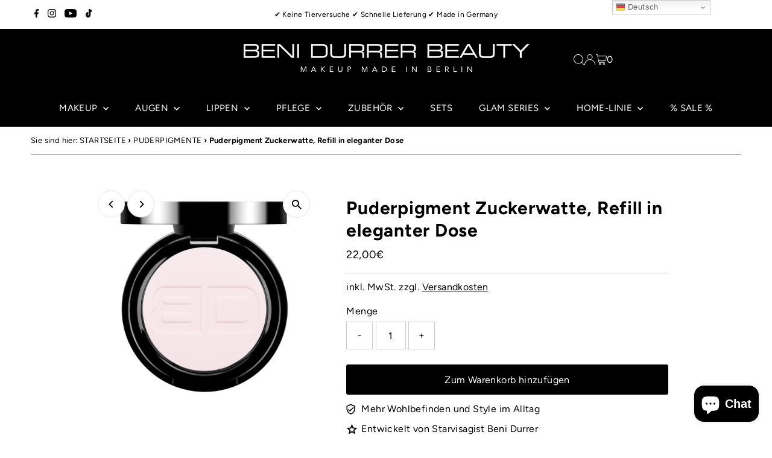

--- FILE ---
content_type: text/html; charset=utf-8
request_url: https://benidurrer.com/collections/puderpigmente-refills/products/puderpigment-zuckerwatte-refill-in-eleganter-dose
body_size: 75893
content:
<!DOCTYPE html>
<html class="no-js" lang="de">
<head>

    

    

    

    


  <meta charset="utf-8" />
  <meta name="viewport" content="width=device-width,initial-scale=1">
  <!-- Establish early connection to external domains -->
  <link rel="preconnect" href="https://cdn.shopify.com" crossorigin>
  <link rel="preconnect" href="https://fonts.shopify.com" crossorigin>
  <link rel="preconnect" href="https://monorail-edge.shopifysvc.com">
  <link rel="preconnect" href="//ajax.googleapis.com" crossorigin /><!-- Preload onDomain stylesheets and script libraries -->
  <link rel="preload" href="//benidurrer.com/cdn/shop/t/18/assets/stylesheet.css?v=86859276410167708171694089551" as="style">
  <link rel="preload" as="font" href="//benidurrer.com/cdn/fonts/figtree/figtree_n4.3c0838aba1701047e60be6a99a1b0a40ce9b8419.woff2" type="font/woff2" crossorigin>
  <link rel="preload" as="font" href="//benidurrer.com/cdn/fonts/figtree/figtree_n4.3c0838aba1701047e60be6a99a1b0a40ce9b8419.woff2" type="font/woff2" crossorigin>
  <link rel="preload" as="font" href="//benidurrer.com/cdn/fonts/figtree/figtree_n7.2fd9bfe01586148e644724096c9d75e8c7a90e55.woff2" type="font/woff2" crossorigin>
  <link rel="preload" href="//benidurrer.com/cdn/shop/t/18/assets/eventemitter3.min.js?v=27939738353326123541694089551" as="script">
  <link rel="preload" href="//benidurrer.com/cdn/shop/t/18/assets/theme.js?v=26168971995203267051694089551" as="script">
  <link rel="shortcut icon" href="//benidurrer.com/cdn/shop/files/download.png?crop=center&height=32&v=1614341371&width=32" type="image/png" />
  <link rel="canonical" href="https://benidurrer.com/products/puderpigment-zuckerwatte-refill-in-eleganter-dose" />
  <title>Puderpigment Zuckerwatte, Refill in eleganter Dose &ndash; Beni Durrer Beauty</title>
  <meta name="description" content="Puderpigment Zuckerwatte, Refill in eleganter Dose - Das Original, entwickelt und produziert von Beni Durrer Universelle Lidschatten als Puderpigmente in 168 Must-have Farben Die exklusiven 168 Farbkompositionen sind hochpigmentierte Alleskönner. Je nach Farbe sind sie Lidschatten, Rouge, Bronzer, Konturierung, Brauenp" />
  
 <script type="application/ld+json">
   {
     "@context": "https://schema.org",
     "@type": "Product",
     "id": "puderpigment-zuckerwatte-refill-in-eleganter-dose",
     "url": "https:\/\/benidurrer.com\/products\/puderpigment-zuckerwatte-refill-in-eleganter-dose",
     "image": "\/\/benidurrer.com\/cdn\/shop\/products\/Zuckerwatte-OpenNEU.jpg?v=1695643108\u0026width=1024",
     "name": "Puderpigment Zuckerwatte, Refill in eleganter Dose",
      "brand": {
        "@type": "Brand",
        "name": "Beni Durrer"
      },
     "description": "Puderpigment Zuckerwatte, Refill in eleganter Dose - Das Original, entwickelt und produziert von Beni Durrer\n\nUniverselle Lidschatten als Puderpigmente in 168 Must-have Farben\nDie exklusiven 168 Farbkompositionen sind hochpigmentierte Alleskönner. Je nach Farbe sind sie Lidschatten, Rouge, Bronzer, Konturierung, Brauenpuder oder Puderconcealer. Sie werden in einem speziellen Verfahren angemischt, gegossen und unter hohem Druck gepresst. So erhalten die Puderpigmente ihre besondere Stabilität bei gleichzeitig geschmeidig weicher Farbabgabe. Alle Farben sind frei kombinierbar, leicht zu verblenden und lang haltend. Der extra große Durchmesser ermöglicht den einfachen wie professionellen Auftrag mit Applikatoren, Pinseln in vielen Größen und selbst den Fingern. Für Auge, Gesicht und Körper, pur oder feucht zu verwenden. Alle Farben sind als Refill zum Nachfüllen oder Einsetzen in das Profi-Magnet-Palettensystem erhältlich.\nHochwertigste Inhaltsstoffe für den perfekten Look\nINCI\/Ingredients:  M (für matt)Talc, Dimethylimidazolidinone Rice Starch, Mica, Aqua, Magnesium Myristate, Propylene Glycol, Octyldodecanol, Isopropyl Myristate, Glyceral Stearate, Phenoxyethanol, PEG-150, Silica, Ricinus Communis Seed Oil, Cetearyl Alcohol, Quaternium-26, Methylparaben, Glyceryl Ricinoleate, Ethylparaben, Candelilla Cera, Copernicia Cerifera Cera, Sodium Cetearyl Sulfate, Propylparaben, Cera Microcristallina, Tetrahydroxypropyl Ethylenediamine, Cera Alba, Cetyl Alcohol, Paraffinum Liquidum, Stearic Acid, Palmitic Acid Parfum [+\/- CI 77891, CI 77491, CI 77492, CI 77499,  CI 77007, CI 77510, CI 77288, CI 77289, CI 75470, CI 19140, CI 77742, CI 77163, 77289, CI 16035, CI 42090, CI 15985, CI 73015, CI 12085, CI 45380, CI 45410, CI 15850, CI 77266 (nano), CI 15985, CI 73015, CI 74160]\nG (für glanz)Talc, Ethylhexyl Palmitate, Magnesium Stearate, Mica, Zea Mays Starch, Silica, Parfum [+\/- CI 77891, CI 77491, CI 77492, CI 77499, CI 77163, CI 75470, CI 77288, CI 77007, CI 19140, CI 77510, CI 42090, CI 77289, CI 16035, CI 15985, CI 15850, CI 77000, CI 45380, Mica, Silica, Alumina, Calcium Aluminum Borosilicate, Tin Oxide]","sku": "140167","gtin13": 4251432146675,"offers": [
        
        {
           "@type": "Offer",
           "price": "22,00",
           "priceCurrency": "EUR",
           "availability": "http://schema.org/InStock",
           "priceValidUntil": "2030-01-01",
           "url": "\/products\/puderpigment-zuckerwatte-refill-in-eleganter-dose"
         }
       
     ]}
 </script>


  
<meta property="og:image" content="http://benidurrer.com/cdn/shop/products/Zuckerwatte-OpenNEU.jpg?v=1695643108&width=1024">
  <meta property="og:image:secure_url" content="https://benidurrer.com/cdn/shop/products/Zuckerwatte-OpenNEU.jpg?v=1695643108&width=1024">
  <meta property="og:image:width" content="2000">
  <meta property="og:image:height" content="2000">
<meta property="og:site_name" content="Beni Durrer Beauty">



<meta name="twitter:card" content="summary">


<meta name="twitter:site" content="@">


<meta name="twitter:title" content="Puderpigment Zuckerwatte, Refill in eleganter Dose">
<meta name="twitter:description" content="Puderpigment Zuckerwatte, Refill in eleganter Dose - Das Original, entwickelt und produziert von Beni Durrer

Universelle Lidschatten als Puderpigmente in 168 Must-have Farben
Die exklusiven 168 Farbk">
<meta name="twitter:image" content="https://benidurrer.com/cdn/shop/products/Zuckerwatte-OpenNEU.jpg?v=1695643108&width=1024">
<meta name="twitter:image:width" content="480">
<meta name="twitter:image:height" content="480">


  <style data-shopify>
:root {
    --main-family: Figtree;
    --main-weight: 400;
    --main-style: normal;
    --main-spacing: 0.025em;
    --nav-family: Figtree;
    --nav-weight: 400;
    --nav-style: normal;
    --nav-spacing: 0.025em;
    --heading-family: Figtree;
    --heading-weight: 700;
    --heading-style: normal;
    --heading-spacing: 0.025em;
    --font-size: 16px;
    --font-size-sm: 10px;
    --nav-size: 15px;
    --h1-size: 30px;
    --h2-size: 25px;
    --h3-size: 18px;
    --header-wrapper-background: #000000;
    --background: #ffffff;
    --header-link-color: #ffffff;
    --announcement-background: #ffffff;
    --announcement-text: #000000;
    --header-icons: #ffffff;
    --header-icons-hover: #ffffff;
    --mobile-header-icons: ;
    --text-color: #000000;
    --link-color: #000000;
    --sale-color: #313131;
    --dotted-color: #cccccc;
    --button-color: #000000;
    --button-hover: #313131;
    --button-text: #ffffff;
    --secondary-button-color: #313131;
    --secondary-button-hover: #313131;
    --secondary-button-text: #ffffff;
    --direction-color: #000000;
    --direction-background: #ffffff;
    --direction-hover: #e7e7e7;
    --footer-background: #000000;
    --footer-text: #ffffff;
    --footer-icons-color: #ffffff;
    --footer-input: #ffffff;
    --footer-input-text: #000000;
    --footer-button: #000000;
    --footer-button-text: #ffffff;
    --nav-color: #ffffff;
    --nav-hover-color: rgba(0,0,0,0);
    --nav-background-color: #000000;
    --nav-hover-link-color: #ffffff;
    --nav-border-color: rgba(0,0,0,0);
    --dropdown-background-color: #000000;
    --dropdown-link-color: #ffffff;
    --dropdown-link-hover-color: #313131;
    --dropdown-min-width: 220px;
    --free-shipping-bg: #313131;
    --free-shipping-text: #ffffff;
    --error-color: #313131;
    --error-color-light: #b1b1b1;
    --swatch-height: 40px;
    --swatch-width: 44px;
    --tool-tip-width: -20;
    --icon-border-color: #e6e6e6;
    --select-arrow-bg: url(//benidurrer.com/cdn/shop/t/18/assets/select-arrow.png?v=112595941721225094991694089551);
    --keyboard-focus-color: #f3f3f3;
    --keyboard-focus-border-style: solid;
    --keyboard-focus-border-weight: 1;
    --price-unit-price: #999999;
    --color-filter-size: 20px;
    --color-body-text: var(--text-color);
    --color-body: var(--background);
    --color-bg: var(--background);
    --section-margins: 65px;

    --star-active: rgb(0, 0, 0);
    --star-inactive: rgb(204, 204, 204);
    --age-text-color: #262b2c;
    --age-bg-color: #faf4e8;

    
      --button-corners: 3px;
    

    --section-background: #ffffff;
    --desktop-section-height: ;
    --mobile-section-height: ;

  }
  @media (max-width: 740px) {
    :root {
      --font-size: calc(16px - (16px * 0.15));
      --nav-size: calc(15px - (15px * 0.15));
      --h1-size: calc(30px - (30px * 0.15));
      --h2-size: calc(25px - (25px * 0.15));
      --h3-size: calc(18px - (18px * 0.15));
    }
  }
</style>

  <link rel="stylesheet" href="//benidurrer.com/cdn/shop/t/18/assets/stylesheet.css?v=86859276410167708171694089551" type="text/css">
  <link href="//benidurrer.com/cdn/shop/t/18/assets/weltraum-update.css?v=93987705316212908031698933153" rel="stylesheet" type="text/css" media="all" />
  
  
  
  
  
  <style>
  @font-face {
  font-family: Figtree;
  font-weight: 400;
  font-style: normal;
  font-display: swap;
  src: url("//benidurrer.com/cdn/fonts/figtree/figtree_n4.3c0838aba1701047e60be6a99a1b0a40ce9b8419.woff2") format("woff2"),
       url("//benidurrer.com/cdn/fonts/figtree/figtree_n4.c0575d1db21fc3821f17fd6617d3dee552312137.woff") format("woff");
}

  @font-face {
  font-family: Figtree;
  font-weight: 400;
  font-style: normal;
  font-display: swap;
  src: url("//benidurrer.com/cdn/fonts/figtree/figtree_n4.3c0838aba1701047e60be6a99a1b0a40ce9b8419.woff2") format("woff2"),
       url("//benidurrer.com/cdn/fonts/figtree/figtree_n4.c0575d1db21fc3821f17fd6617d3dee552312137.woff") format("woff");
}

  @font-face {
  font-family: Figtree;
  font-weight: 700;
  font-style: normal;
  font-display: swap;
  src: url("//benidurrer.com/cdn/fonts/figtree/figtree_n7.2fd9bfe01586148e644724096c9d75e8c7a90e55.woff2") format("woff2"),
       url("//benidurrer.com/cdn/fonts/figtree/figtree_n7.ea05de92d862f9594794ab281c4c3a67501ef5fc.woff") format("woff");
}

  @font-face {
  font-family: Figtree;
  font-weight: 700;
  font-style: normal;
  font-display: swap;
  src: url("//benidurrer.com/cdn/fonts/figtree/figtree_n7.2fd9bfe01586148e644724096c9d75e8c7a90e55.woff2") format("woff2"),
       url("//benidurrer.com/cdn/fonts/figtree/figtree_n7.ea05de92d862f9594794ab281c4c3a67501ef5fc.woff") format("woff");
}

  @font-face {
  font-family: Figtree;
  font-weight: 400;
  font-style: italic;
  font-display: swap;
  src: url("//benidurrer.com/cdn/fonts/figtree/figtree_i4.89f7a4275c064845c304a4cf8a4a586060656db2.woff2") format("woff2"),
       url("//benidurrer.com/cdn/fonts/figtree/figtree_i4.6f955aaaafc55a22ffc1f32ecf3756859a5ad3e2.woff") format("woff");
}

  @font-face {
  font-family: Figtree;
  font-weight: 700;
  font-style: italic;
  font-display: swap;
  src: url("//benidurrer.com/cdn/fonts/figtree/figtree_i7.06add7096a6f2ab742e09ec7e498115904eda1fe.woff2") format("woff2"),
       url("//benidurrer.com/cdn/fonts/figtree/figtree_i7.ee584b5fcaccdbb5518c0228158941f8df81b101.woff") format("woff");
}

  </style>
  <script>window.performance && window.performance.mark && window.performance.mark('shopify.content_for_header.start');</script><meta name="google-site-verification" content="gnChkvFTPsyVB0pLapz2bz8x5vQ4XL5v4DFIBrDtlgQ">
<meta name="google-site-verification" content="_10-vFsM2GmxR6xsTqjuFNc1Q4rybUp0-nKB3yg_ZrE">
<meta name="facebook-domain-verification" content="p0f9hr6bq1r04f0h9404h6uibe44gb">
<meta id="shopify-digital-wallet" name="shopify-digital-wallet" content="/1773830214/digital_wallets/dialog">
<meta name="shopify-checkout-api-token" content="e6f08130a789d53848817e77edf5282d">
<meta id="in-context-paypal-metadata" data-shop-id="1773830214" data-venmo-supported="false" data-environment="production" data-locale="de_DE" data-paypal-v4="true" data-currency="EUR">
<link rel="alternate" type="application/json+oembed" href="https://benidurrer.com/products/puderpigment-zuckerwatte-refill-in-eleganter-dose.oembed">
<script async="async" src="/checkouts/internal/preloads.js?locale=de-DE"></script>
<script id="apple-pay-shop-capabilities" type="application/json">{"shopId":1773830214,"countryCode":"DE","currencyCode":"EUR","merchantCapabilities":["supports3DS"],"merchantId":"gid:\/\/shopify\/Shop\/1773830214","merchantName":"Beni Durrer Beauty","requiredBillingContactFields":["postalAddress","email"],"requiredShippingContactFields":["postalAddress","email"],"shippingType":"shipping","supportedNetworks":["visa","maestro","masterCard"],"total":{"type":"pending","label":"Beni Durrer Beauty","amount":"1.00"},"shopifyPaymentsEnabled":true,"supportsSubscriptions":true}</script>
<script id="shopify-features" type="application/json">{"accessToken":"e6f08130a789d53848817e77edf5282d","betas":["rich-media-storefront-analytics"],"domain":"benidurrer.com","predictiveSearch":true,"shopId":1773830214,"locale":"de"}</script>
<script>var Shopify = Shopify || {};
Shopify.shop = "beni-durrer.myshopify.com";
Shopify.locale = "de";
Shopify.currency = {"active":"EUR","rate":"1.0"};
Shopify.country = "DE";
Shopify.theme = {"name":"15.09.23 Startseite Flagshipstore + SEO Kategorien","id":144055959816,"schema_name":"Testament","schema_version":"12.0.0","theme_store_id":623,"role":"main"};
Shopify.theme.handle = "null";
Shopify.theme.style = {"id":null,"handle":null};
Shopify.cdnHost = "benidurrer.com/cdn";
Shopify.routes = Shopify.routes || {};
Shopify.routes.root = "/";</script>
<script type="module">!function(o){(o.Shopify=o.Shopify||{}).modules=!0}(window);</script>
<script>!function(o){function n(){var o=[];function n(){o.push(Array.prototype.slice.apply(arguments))}return n.q=o,n}var t=o.Shopify=o.Shopify||{};t.loadFeatures=n(),t.autoloadFeatures=n()}(window);</script>
<script id="shop-js-analytics" type="application/json">{"pageType":"product"}</script>
<script defer="defer" async type="module" src="//benidurrer.com/cdn/shopifycloud/shop-js/modules/v2/client.init-shop-cart-sync_HUjMWWU5.de.esm.js"></script>
<script defer="defer" async type="module" src="//benidurrer.com/cdn/shopifycloud/shop-js/modules/v2/chunk.common_QpfDqRK1.esm.js"></script>
<script type="module">
  await import("//benidurrer.com/cdn/shopifycloud/shop-js/modules/v2/client.init-shop-cart-sync_HUjMWWU5.de.esm.js");
await import("//benidurrer.com/cdn/shopifycloud/shop-js/modules/v2/chunk.common_QpfDqRK1.esm.js");

  window.Shopify.SignInWithShop?.initShopCartSync?.({"fedCMEnabled":true,"windoidEnabled":true});

</script>
<script>(function() {
  var isLoaded = false;
  function asyncLoad() {
    if (isLoaded) return;
    isLoaded = true;
    var urls = ["https:\/\/cdn-app.sealsubscriptions.com\/shopify\/public\/js\/sealsubscriptions.js?shop=beni-durrer.myshopify.com"];
    for (var i = 0; i < urls.length; i++) {
      var s = document.createElement('script');
      s.type = 'text/javascript';
      s.async = true;
      s.src = urls[i];
      var x = document.getElementsByTagName('script')[0];
      x.parentNode.insertBefore(s, x);
    }
  };
  if(window.attachEvent) {
    window.attachEvent('onload', asyncLoad);
  } else {
    window.addEventListener('load', asyncLoad, false);
  }
})();</script>
<script id="__st">var __st={"a":1773830214,"offset":3600,"reqid":"eb13748e-1ed6-456c-944b-279221e4899d-1768824958","pageurl":"benidurrer.com\/collections\/puderpigmente-refills\/products\/puderpigment-zuckerwatte-refill-in-eleganter-dose","u":"59204f27ee4e","p":"product","rtyp":"product","rid":1543100596294};</script>
<script>window.ShopifyPaypalV4VisibilityTracking = true;</script>
<script id="captcha-bootstrap">!function(){'use strict';const t='contact',e='account',n='new_comment',o=[[t,t],['blogs',n],['comments',n],[t,'customer']],c=[[e,'customer_login'],[e,'guest_login'],[e,'recover_customer_password'],[e,'create_customer']],r=t=>t.map((([t,e])=>`form[action*='/${t}']:not([data-nocaptcha='true']) input[name='form_type'][value='${e}']`)).join(','),a=t=>()=>t?[...document.querySelectorAll(t)].map((t=>t.form)):[];function s(){const t=[...o],e=r(t);return a(e)}const i='password',u='form_key',d=['recaptcha-v3-token','g-recaptcha-response','h-captcha-response',i],f=()=>{try{return window.sessionStorage}catch{return}},m='__shopify_v',_=t=>t.elements[u];function p(t,e,n=!1){try{const o=window.sessionStorage,c=JSON.parse(o.getItem(e)),{data:r}=function(t){const{data:e,action:n}=t;return t[m]||n?{data:e,action:n}:{data:t,action:n}}(c);for(const[e,n]of Object.entries(r))t.elements[e]&&(t.elements[e].value=n);n&&o.removeItem(e)}catch(o){console.error('form repopulation failed',{error:o})}}const l='form_type',E='cptcha';function T(t){t.dataset[E]=!0}const w=window,h=w.document,L='Shopify',v='ce_forms',y='captcha';let A=!1;((t,e)=>{const n=(g='f06e6c50-85a8-45c8-87d0-21a2b65856fe',I='https://cdn.shopify.com/shopifycloud/storefront-forms-hcaptcha/ce_storefront_forms_captcha_hcaptcha.v1.5.2.iife.js',D={infoText:'Durch hCaptcha geschützt',privacyText:'Datenschutz',termsText:'Allgemeine Geschäftsbedingungen'},(t,e,n)=>{const o=w[L][v],c=o.bindForm;if(c)return c(t,g,e,D).then(n);var r;o.q.push([[t,g,e,D],n]),r=I,A||(h.body.append(Object.assign(h.createElement('script'),{id:'captcha-provider',async:!0,src:r})),A=!0)});var g,I,D;w[L]=w[L]||{},w[L][v]=w[L][v]||{},w[L][v].q=[],w[L][y]=w[L][y]||{},w[L][y].protect=function(t,e){n(t,void 0,e),T(t)},Object.freeze(w[L][y]),function(t,e,n,w,h,L){const[v,y,A,g]=function(t,e,n){const i=e?o:[],u=t?c:[],d=[...i,...u],f=r(d),m=r(i),_=r(d.filter((([t,e])=>n.includes(e))));return[a(f),a(m),a(_),s()]}(w,h,L),I=t=>{const e=t.target;return e instanceof HTMLFormElement?e:e&&e.form},D=t=>v().includes(t);t.addEventListener('submit',(t=>{const e=I(t);if(!e)return;const n=D(e)&&!e.dataset.hcaptchaBound&&!e.dataset.recaptchaBound,o=_(e),c=g().includes(e)&&(!o||!o.value);(n||c)&&t.preventDefault(),c&&!n&&(function(t){try{if(!f())return;!function(t){const e=f();if(!e)return;const n=_(t);if(!n)return;const o=n.value;o&&e.removeItem(o)}(t);const e=Array.from(Array(32),(()=>Math.random().toString(36)[2])).join('');!function(t,e){_(t)||t.append(Object.assign(document.createElement('input'),{type:'hidden',name:u})),t.elements[u].value=e}(t,e),function(t,e){const n=f();if(!n)return;const o=[...t.querySelectorAll(`input[type='${i}']`)].map((({name:t})=>t)),c=[...d,...o],r={};for(const[a,s]of new FormData(t).entries())c.includes(a)||(r[a]=s);n.setItem(e,JSON.stringify({[m]:1,action:t.action,data:r}))}(t,e)}catch(e){console.error('failed to persist form',e)}}(e),e.submit())}));const S=(t,e)=>{t&&!t.dataset[E]&&(n(t,e.some((e=>e===t))),T(t))};for(const o of['focusin','change'])t.addEventListener(o,(t=>{const e=I(t);D(e)&&S(e,y())}));const B=e.get('form_key'),M=e.get(l),P=B&&M;t.addEventListener('DOMContentLoaded',(()=>{const t=y();if(P)for(const e of t)e.elements[l].value===M&&p(e,B);[...new Set([...A(),...v().filter((t=>'true'===t.dataset.shopifyCaptcha))])].forEach((e=>S(e,t)))}))}(h,new URLSearchParams(w.location.search),n,t,e,['guest_login'])})(!0,!0)}();</script>
<script integrity="sha256-4kQ18oKyAcykRKYeNunJcIwy7WH5gtpwJnB7kiuLZ1E=" data-source-attribution="shopify.loadfeatures" defer="defer" src="//benidurrer.com/cdn/shopifycloud/storefront/assets/storefront/load_feature-a0a9edcb.js" crossorigin="anonymous"></script>
<script data-source-attribution="shopify.dynamic_checkout.dynamic.init">var Shopify=Shopify||{};Shopify.PaymentButton=Shopify.PaymentButton||{isStorefrontPortableWallets:!0,init:function(){window.Shopify.PaymentButton.init=function(){};var t=document.createElement("script");t.src="https://benidurrer.com/cdn/shopifycloud/portable-wallets/latest/portable-wallets.de.js",t.type="module",document.head.appendChild(t)}};
</script>
<script data-source-attribution="shopify.dynamic_checkout.buyer_consent">
  function portableWalletsHideBuyerConsent(e){var t=document.getElementById("shopify-buyer-consent"),n=document.getElementById("shopify-subscription-policy-button");t&&n&&(t.classList.add("hidden"),t.setAttribute("aria-hidden","true"),n.removeEventListener("click",e))}function portableWalletsShowBuyerConsent(e){var t=document.getElementById("shopify-buyer-consent"),n=document.getElementById("shopify-subscription-policy-button");t&&n&&(t.classList.remove("hidden"),t.removeAttribute("aria-hidden"),n.addEventListener("click",e))}window.Shopify?.PaymentButton&&(window.Shopify.PaymentButton.hideBuyerConsent=portableWalletsHideBuyerConsent,window.Shopify.PaymentButton.showBuyerConsent=portableWalletsShowBuyerConsent);
</script>
<script data-source-attribution="shopify.dynamic_checkout.cart.bootstrap">document.addEventListener("DOMContentLoaded",(function(){function t(){return document.querySelector("shopify-accelerated-checkout-cart, shopify-accelerated-checkout")}if(t())Shopify.PaymentButton.init();else{new MutationObserver((function(e,n){t()&&(Shopify.PaymentButton.init(),n.disconnect())})).observe(document.body,{childList:!0,subtree:!0})}}));
</script>
<link id="shopify-accelerated-checkout-styles" rel="stylesheet" media="screen" href="https://benidurrer.com/cdn/shopifycloud/portable-wallets/latest/accelerated-checkout-backwards-compat.css" crossorigin="anonymous">
<style id="shopify-accelerated-checkout-cart">
        #shopify-buyer-consent {
  margin-top: 1em;
  display: inline-block;
  width: 100%;
}

#shopify-buyer-consent.hidden {
  display: none;
}

#shopify-subscription-policy-button {
  background: none;
  border: none;
  padding: 0;
  text-decoration: underline;
  font-size: inherit;
  cursor: pointer;
}

#shopify-subscription-policy-button::before {
  box-shadow: none;
}

      </style>

<script>window.performance && window.performance.mark && window.performance.mark('shopify.content_for_header.end');</script>
<!-- BEGIN app block: shopify://apps/complianz-gdpr-cookie-consent/blocks/bc-block/e49729f0-d37d-4e24-ac65-e0e2f472ac27 -->

    
    
    
<link id='complianz-css' rel="stylesheet" href=https://cdn.shopify.com/extensions/019a2fb2-ee57-75e6-ac86-acfd14822c1d/gdpr-legal-cookie-74/assets/complainz.css media="print" onload="this.media='all'">
    <style>
        #Compliance-iframe.Compliance-iframe-branded > div.purposes-header,
        #Compliance-iframe.Compliance-iframe-branded > div.cmplc-cmp-header,
        #purposes-container > div.purposes-header,
        #Compliance-cs-banner .Compliance-cs-brand {
            background-color: #ffffff !important;
            color: #000000!important;
        }
        #Compliance-iframe.Compliance-iframe-branded .purposes-header .cmplc-btn-cp ,
        #Compliance-iframe.Compliance-iframe-branded .purposes-header .cmplc-btn-cp:hover,
        #Compliance-iframe.Compliance-iframe-branded .purposes-header .cmplc-btn-back:hover  {
            background-color: #ffffff !important;
            opacity: 1 !important;
        }
        #Compliance-cs-banner .cmplc-toggle .cmplc-toggle-label {
            color: #ffffff!important;
        }
        #Compliance-iframe.Compliance-iframe-branded .purposes-header .cmplc-btn-cp:hover,
        #Compliance-iframe.Compliance-iframe-branded .purposes-header .cmplc-btn-back:hover {
            background-color: #000000!important;
            color: #ffffff!important;
        }
        #Compliance-cs-banner #Compliance-cs-title {
            font-size: 14px !important;
        }
        #Compliance-cs-banner .Compliance-cs-content,
        #Compliance-cs-title,
        .cmplc-toggle-checkbox.granular-control-checkbox span {
            background-color: #ffffff !important;
            color: #000000 !important;
            font-size: 14px !important;
        }
        #Compliance-cs-banner .Compliance-cs-close-btn {
            font-size: 14px !important;
            background-color: #ffffff !important;
        }
        #Compliance-cs-banner .Compliance-cs-opt-group {
            color: #ffffff !important;
        }
        #Compliance-cs-banner .Compliance-cs-opt-group button,
        .Compliance-alert button.Compliance-button-cancel {
            background-color: #4ba733!important;
            color: #ffffff!important;
        }
        #Compliance-cs-banner .Compliance-cs-opt-group button.Compliance-cs-accept-btn,
        #Compliance-cs-banner .Compliance-cs-opt-group button.Compliance-cs-btn-primary,
        .Compliance-alert button.Compliance-button-confirm {
            background-color: #4ba733 !important;
            color: #ffffff !important;
        }
        #Compliance-cs-banner .Compliance-cs-opt-group button.Compliance-cs-reject-btn {
            background-color: #4ba733!important;
            color: #ffffff!important;
        }

        #Compliance-cs-banner .Compliance-banner-content button {
            cursor: pointer !important;
            color: currentColor !important;
            text-decoration: underline !important;
            border: none !important;
            background-color: transparent !important;
            font-size: 100% !important;
            padding: 0 !important;
        }

        #Compliance-cs-banner .Compliance-cs-opt-group button {
            border-radius: 4px !important;
            padding-block: 10px !important;
        }
        @media (min-width: 640px) {
            #Compliance-cs-banner.Compliance-cs-default-floating:not(.Compliance-cs-top):not(.Compliance-cs-center) .Compliance-cs-container, #Compliance-cs-banner.Compliance-cs-default-floating:not(.Compliance-cs-bottom):not(.Compliance-cs-center) .Compliance-cs-container, #Compliance-cs-banner.Compliance-cs-default-floating.Compliance-cs-center:not(.Compliance-cs-top):not(.Compliance-cs-bottom) .Compliance-cs-container {
                width: 560px !important;
            }
            #Compliance-cs-banner.Compliance-cs-default-floating:not(.Compliance-cs-top):not(.Compliance-cs-center) .Compliance-cs-opt-group, #Compliance-cs-banner.Compliance-cs-default-floating:not(.Compliance-cs-bottom):not(.Compliance-cs-center) .Compliance-cs-opt-group, #Compliance-cs-banner.Compliance-cs-default-floating.Compliance-cs-center:not(.Compliance-cs-top):not(.Compliance-cs-bottom) .Compliance-cs-opt-group {
                flex-direction: row !important;
            }
            #Compliance-cs-banner .Compliance-cs-opt-group button:not(:last-of-type),
            #Compliance-cs-banner .Compliance-cs-opt-group button {
                margin-right: 4px !important;
            }
            #Compliance-cs-banner .Compliance-cs-container .Compliance-cs-brand {
                position: absolute !important;
                inset-block-start: 6px;
            }
        }
        #Compliance-cs-banner.Compliance-cs-default-floating:not(.Compliance-cs-top):not(.Compliance-cs-center) .Compliance-cs-opt-group > div, #Compliance-cs-banner.Compliance-cs-default-floating:not(.Compliance-cs-bottom):not(.Compliance-cs-center) .Compliance-cs-opt-group > div, #Compliance-cs-banner.Compliance-cs-default-floating.Compliance-cs-center:not(.Compliance-cs-top):not(.Compliance-cs-bottom) .Compliance-cs-opt-group > div {
            flex-direction: row-reverse;
            width: 100% !important;
        }

        .Compliance-cs-brand-badge-outer, .Compliance-cs-brand-badge, #Compliance-cs-banner.Compliance-cs-default-floating.Compliance-cs-bottom .Compliance-cs-brand-badge-outer,
        #Compliance-cs-banner.Compliance-cs-default.Compliance-cs-bottom .Compliance-cs-brand-badge-outer,
        #Compliance-cs-banner.Compliance-cs-default:not(.Compliance-cs-left) .Compliance-cs-brand-badge-outer,
        #Compliance-cs-banner.Compliance-cs-default-floating:not(.Compliance-cs-left) .Compliance-cs-brand-badge-outer {
            display: none !important
        }

        #Compliance-cs-banner:not(.Compliance-cs-top):not(.Compliance-cs-bottom) .Compliance-cs-container.Compliance-cs-themed {
            flex-direction: row !important;
        }

        #Compliance-cs-banner #Compliance-cs-title,
        #Compliance-cs-banner #Compliance-cs-custom-title {
            justify-self: center !important;
            font-size: 14px !important;
            font-family: -apple-system,sans-serif !important;
            margin-inline: auto !important;
            width: 55% !important;
            text-align: center;
            font-weight: 600;
            visibility: unset;
        }

        @media (max-width: 640px) {
            #Compliance-cs-banner #Compliance-cs-title,
            #Compliance-cs-banner #Compliance-cs-custom-title {
                display: block;
            }
        }

        #Compliance-cs-banner .Compliance-cs-brand img {
            max-width: 110px !important;
            min-height: 32px !important;
        }
        #Compliance-cs-banner .Compliance-cs-container .Compliance-cs-brand {
            background: none !important;
            padding: 0px !important;
            margin-block-start:10px !important;
            margin-inline-start:16px !important;
        }

        #Compliance-cs-banner .Compliance-cs-opt-group button {
            padding-inline: 4px !important;
        }

    </style>
    
    
    
    

    <script type="text/javascript">
        function loadScript(src) {
            return new Promise((resolve, reject) => {
                const s = document.createElement("script");
                s.src = src;
                s.charset = "UTF-8";
                s.onload = resolve;
                s.onerror = reject;
                document.head.appendChild(s);
            });
        }

        function filterGoogleConsentModeURLs(domainsArray) {
            const googleConsentModeComplianzURls = [
                // 197, # Google Tag Manager:
                {"domain":"s.www.googletagmanager.com", "path":""},
                {"domain":"www.tagmanager.google.com", "path":""},
                {"domain":"www.googletagmanager.com", "path":""},
                {"domain":"googletagmanager.com", "path":""},
                {"domain":"tagassistant.google.com", "path":""},
                {"domain":"tagmanager.google.com", "path":""},

                // 2110, # Google Analytics 4:
                {"domain":"www.analytics.google.com", "path":""},
                {"domain":"www.google-analytics.com", "path":""},
                {"domain":"ssl.google-analytics.com", "path":""},
                {"domain":"google-analytics.com", "path":""},
                {"domain":"analytics.google.com", "path":""},
                {"domain":"region1.google-analytics.com", "path":""},
                {"domain":"region1.analytics.google.com", "path":""},
                {"domain":"*.google-analytics.com", "path":""},
                {"domain":"www.googletagmanager.com", "path":"/gtag/js?id=G"},
                {"domain":"googletagmanager.com", "path":"/gtag/js?id=UA"},
                {"domain":"www.googletagmanager.com", "path":"/gtag/js?id=UA"},
                {"domain":"googletagmanager.com", "path":"/gtag/js?id=G"},

                // 177, # Google Ads conversion tracking:
                {"domain":"googlesyndication.com", "path":""},
                {"domain":"media.admob.com", "path":""},
                {"domain":"gmodules.com", "path":""},
                {"domain":"ad.ytsa.net", "path":""},
                {"domain":"dartmotif.net", "path":""},
                {"domain":"dmtry.com", "path":""},
                {"domain":"go.channelintelligence.com", "path":""},
                {"domain":"googleusercontent.com", "path":""},
                {"domain":"googlevideo.com", "path":""},
                {"domain":"gvt1.com", "path":""},
                {"domain":"links.channelintelligence.com", "path":""},
                {"domain":"obrasilinteirojoga.com.br", "path":""},
                {"domain":"pcdn.tcgmsrv.net", "path":""},
                {"domain":"rdr.tag.channelintelligence.com", "path":""},
                {"domain":"static.googleadsserving.cn", "path":""},
                {"domain":"studioapi.doubleclick.com", "path":""},
                {"domain":"teracent.net", "path":""},
                {"domain":"ttwbs.channelintelligence.com", "path":""},
                {"domain":"wtb.channelintelligence.com", "path":""},
                {"domain":"youknowbest.com", "path":""},
                {"domain":"doubleclick.net", "path":""},
                {"domain":"redirector.gvt1.com", "path":""},

                //116, # Google Ads Remarketing
                {"domain":"googlesyndication.com", "path":""},
                {"domain":"media.admob.com", "path":""},
                {"domain":"gmodules.com", "path":""},
                {"domain":"ad.ytsa.net", "path":""},
                {"domain":"dartmotif.net", "path":""},
                {"domain":"dmtry.com", "path":""},
                {"domain":"go.channelintelligence.com", "path":""},
                {"domain":"googleusercontent.com", "path":""},
                {"domain":"googlevideo.com", "path":""},
                {"domain":"gvt1.com", "path":""},
                {"domain":"links.channelintelligence.com", "path":""},
                {"domain":"obrasilinteirojoga.com.br", "path":""},
                {"domain":"pcdn.tcgmsrv.net", "path":""},
                {"domain":"rdr.tag.channelintelligence.com", "path":""},
                {"domain":"static.googleadsserving.cn", "path":""},
                {"domain":"studioapi.doubleclick.com", "path":""},
                {"domain":"teracent.net", "path":""},
                {"domain":"ttwbs.channelintelligence.com", "path":""},
                {"domain":"wtb.channelintelligence.com", "path":""},
                {"domain":"youknowbest.com", "path":""},
                {"domain":"doubleclick.net", "path":""},
                {"domain":"redirector.gvt1.com", "path":""}
            ];

            if (!Array.isArray(domainsArray)) { 
                return [];
            }

            const blockedPairs = new Map();
            for (const rule of googleConsentModeComplianzURls) {
                if (!blockedPairs.has(rule.domain)) {
                    blockedPairs.set(rule.domain, new Set());
                }
                blockedPairs.get(rule.domain).add(rule.path);
            }

            return domainsArray.filter(item => {
                const paths = blockedPairs.get(item.d);
                return !(paths && paths.has(item.p));
            });
        }

        function setupAutoblockingByDomain() {
            // autoblocking by domain
            const autoblockByDomainArray = [];
            const prefixID = '10000' // to not get mixed with real metis ids
            let cmpBlockerDomains = []
            let cmpCmplcVendorsPurposes = {}
            let counter = 1
            for (const object of autoblockByDomainArray) {
                cmpBlockerDomains.push({
                    d: object.d,
                    p: object.path,
                    v: prefixID + counter,
                });
                counter++;
            }
            
            counter = 1
            for (const object of autoblockByDomainArray) {
                cmpCmplcVendorsPurposes[prefixID + counter] = object?.p ?? '1';
                counter++;
            }

            Object.defineProperty(window, "cmp_cmplc_vendors_purposes", {
                get() {
                    return cmpCmplcVendorsPurposes;
                },
                set(value) {
                    cmpCmplcVendorsPurposes = { ...cmpCmplcVendorsPurposes, ...value };
                }
            });
            const basicGmc = true;


            Object.defineProperty(window, "cmp_importblockerdomains", {
                get() {
                    if (basicGmc) {
                        return filterGoogleConsentModeURLs(cmpBlockerDomains);
                    }
                    return cmpBlockerDomains;
                },
                set(value) {
                    cmpBlockerDomains = [ ...cmpBlockerDomains, ...value ];
                }
            });
        }

        function enforceRejectionRecovery() {
            const base = (window._cmplc = window._cmplc || {});
            const featuresHolder = {};

            function lockFlagOn(holder) {
                const desc = Object.getOwnPropertyDescriptor(holder, 'rejection_recovery');
                if (!desc) {
                    Object.defineProperty(holder, 'rejection_recovery', {
                        get() { return true; },
                        set(_) { /* ignore */ },
                        enumerable: true,
                        configurable: false
                    });
                }
                return holder;
            }

            Object.defineProperty(base, 'csFeatures', {
                configurable: false,
                enumerable: true,
                get() {
                    return featuresHolder;
                },
                set(obj) {
                    if (obj && typeof obj === 'object') {
                        Object.keys(obj).forEach(k => {
                            if (k !== 'rejection_recovery') {
                                featuresHolder[k] = obj[k];
                            }
                        });
                    }
                    // we lock it, it won't try to redefine
                    lockFlagOn(featuresHolder);
                }
            });

            // Ensure an object is exposed even if read early
            if (!('csFeatures' in base)) {
                base.csFeatures = {};
            } else {
                // If someone already set it synchronously, merge and lock now.
                base.csFeatures = base.csFeatures;
            }
        }

        function splitDomains(joinedString) {
            if (!joinedString) {
                return []; // empty string -> empty array
            }
            return joinedString.split(";");
        }

        function setupWhitelist() {
            // Whitelist by domain:
            const whitelistString = "";
            const whitelist_array = [...splitDomains(whitelistString)];
            if (Array.isArray(window?.cmp_block_ignoredomains)) {
                window.cmp_block_ignoredomains = [...whitelist_array, ...window.cmp_block_ignoredomains];
            }
        }

        async function initCompliance() {
            const currentCsConfiguration = {"siteId":4385863,"cookiePolicyIds":{"en":58217771},"banner":{"acceptButtonDisplay":true,"rejectButtonDisplay":true,"customizeButtonDisplay":true,"position":"float-center","backgroundOverlay":false,"fontSize":"14px","content":"","acceptButtonCaption":"","rejectButtonCaption":"","customizeButtonCaption":"","backgroundColor":"#ffffff","textColor":"#000000","acceptButtonColor":"#4ba733","acceptButtonCaptionColor":"#ffffff","rejectButtonColor":"#4ba733","rejectButtonCaptionColor":"#ffffff","customizeButtonColor":"#4ba733","customizeButtonCaptionColor":"#ffffff","logo":"data:image\/png;base64,iVBORw0KGgoAAAANSUhEUgAAAfQAAAA0CAYAAAB8ScqKAAAAAXNSR0IArs4c6QAAIABJREFUeF7t3Qm8flP1P\/DTXFSUIiqFlMxEhqLBVCkNEoWEJPMYMmQeijJFkZmSBmNCUlKJBjJkyJBEoUFJSuP\/9d7\/33p++3t+5xnOOc\/93nu\/nf163de993nO2Xvttdden7XWXnvvJ\/znP\/\/5T9GVjgMdBzoOdBzoONBxYFpz4AkdoE\/r8euI7zjQcaDjQMeBjgOJAx2gd4LQcaDjQMeBjgMdB2YBDnSAPgsMYteFjgMdBzoOdBzoODDlAN2S\/r\/\/\/e\/iiU984v8PITzhCY1GSR35u1X1aMtPfNe0LQRGXUF3fJYTH+kK2mnTVvQt+JTXladE+P5JT3pSI\/7FSznNbSoKPgft8X+\/ccnbasOrKv7HZ2W+5bLQtK\/Br1wOyjRotyyfo7bn3VxuB8nvv\/71rzT+40yTKdfZZmyC9nHNwTIPx9nvfnNpnG2Ezmiij8p6c5gcVslbVV\/ajK82yvO9au6NKvujPlfW6\/F\/U12Yy2no3EH6a1Q6J+K5KQXowfgHH3ywoDiaFkL4zGc+s3jWs57Vq6KsYA2MnwceeKBpMzO8FwM877zz9kD0D3\/4Q\/HYY4\/1nnvGM55RzDnnnMlYaTNRHn\/88eJ3v\/tdov+5z31u8fSnP73XJjoeeuih4u9\/\/3v6bL755mvVP22oS3ttCrqMiR\/9D+WBxjIvtPmnP\/2p+Mtf\/pKefcELXtAz8NrQcP\/99\/cMOOOUG1a\/\/e1vUz+bKGjv6Ie+zTbbbKmO6Fe5b74jc23k+2lPe1rx7Gc\/u3jKU57S60+VkRjy7fc4Ctpf+MIX9qr661\/\/Wjz88MONqw6ZME9zA77N3AhQ1Oe2ekRdoUdCNz31qU+dob\/B21\/\/+teNZKeKefqf65FhDEbbP\/\/5z+I3v\/lNj4\/zzDNP+ruOrlHPfffdl5p78pOfXMw999ytHYJ\/\/OMfaRzUPfvssxfPec5zUv30CT027oJ3c8wxR5LLkCNt0pF1eJHTFbqdjqDPox48NgenUplSgI4xFN0rXvGK4u67704D0kTBhnIw+d785jcXm222WbHaaqsVFGEMsnoN+vOf\/\/zeeDRpK15Wr\/r\/\/Oc\/9ybBdtttVxx\/\/PE9pWuSfOc73yle\/epXt4oK3H777cWiiy6amv7MZz5TfPCDH+xNZArm9a9\/ffH973+\/ePGLX1zcc889reQNT6655priNa95Tat6gu94sMwyyxTrr79+se666xYvetGLUr1lQNp2221T34whRcUQalvmn3\/+pLDQ8Le\/\/W0GI+Htb3978bWvfa03VnVkIeQUiKsb\/zfYYIPiTW96U1KK0b8Am5e85CVFblzUbSv4QKG87W1vK975zncWb3jDGxKvcjCkTCk3fR1HUbe69JGcnXTSScVWW23VuOrgGyMIz\/TjHe94RzJSxwHq5B\/QBt\/rEooGusS4rrXWWsWWW25ZvPGNb0x8zsEBL\/CZAVpnLKvoCUPwV7\/6VTJkB5UwMjzzkY98pDj66KMT39BDJ3z6059OY1WHl4wr\/QjdUefdMq3o04+FF144GRxo+uxnP5t4tOaaaxbf+ta3Rh6SOlhw1113Fcstt1zxxz\/+MdW\/9tprF1\/60peSfs7n4iiNx3hyMFZcccVC3T5beumlk46NOkepa2Y8MyUBnQDce++9adI08WQwPJSOOgg4BXvKKaekyRjl97\/\/fVK4hIWlxUNrWgLQH3nkkRkA\/bjjjkv9QA+h9htALr744omussU\/Svt33HFHscgii6T3TzjhhGKLLbaYwVBZZZVVih\/84AcFAPvFL34xSpV9nwlAX3nlldMz\/ULJwxoJRWU887CVMXn\/+9+fPouQmDbDGApAD8t+WDuDvgekAF0feAe5EbHOOusUF1100Qw01G0rPHN9MdG1wxjh5eWKkbJEB5kjE3WUJh6pP7wGNKqH8v\/5z3+e6I8xwmtt62vMgzptlfvvXQYrb0chewHoTeUiFKZ5ofjf3NefNrSqS3RKNARPmuiRiCQFr9Gz3nrrFWeccUYPKIN+ERNA2LSt4LU21EE+whjsJ4faJgtkjM70NyPO+36ADx7U4SPjitEmQgCMm45r0KyOBRdcMMn5hz\/84eTgoJOB9O1vf3vgFAt9EPoi5H7YvKTH9WGhhRYqeNXK6quvXlx88cW96OCo4XdtwgkOVBgIwJx+jQjIMHpm5vdTFtAJAk+dkq1bCLpw4Be\/+MXiE5\/4RFISBuYLX\/hC8Z73vOf\/ALqB4cmzcJuWACQgGpNg++23T1YyBXjAAQcUe+yxR\/qOkuWpL7bYYo0mzJ133pl4MwjQWY8LLLBAinS0LVdffXXPQ\/\/mN7+ZJkrdYgwo1auuuioZVtdee22v76eeemrx3ve+dwajBKAzhoCVkN04AD08dJM5QC76wUO\/8MILk4F1ww031LK89c24MuZOP\/30pLQoMP0FAOQu9+gC0C3B3HzzzbUUbsgZhX\/ooYcWl112Wc\/w\/elPf1q8\/OUv79HuWWFOyg1\/Dz744FptlcdYfWgP4+zEE09MSlphTDQJPwLBk08+uTjmmGMSbXi2yy67pHlbB4iq5BGYUca8zh\/96Ee16wuANH7oQZuxZsiI+oUB4ndEQsw5Y9K0hMHL+Bxm7MecEjUAMPgl8kXv+fuVr3xlcd1119UKmwN0c4NBNS5AxxP9IivmNLqF3OnoQSUM+0suuST14ZZbbkmG1LBi3D1Pb4iGWoLEj+WXX7644oorkpwOM1TCUGMQqCOWVPCU7jbe5ajiMLpmxvdTDtBNIoDxy1\/+MoU1CGTdkoe9WKmAk0DxJo499tjeRLTGzQrWJoVn4jYteZuhiALQKVXhfQrVj\/aEFc8999xipZVWSoIxTMByugLQtSmE9aEPfWgGsoXHgTCl0DbkruIc0H\/2s58lRdGmoPu73\/1uscYaa6RxednLXpaALQAhJvJEADolRSmUAV2oF6AHqNQJncZ4h+EoKrLkkkumNsgXZZCDE8MCHfobkYJR+Vmm68ADDyz8KK973euKSy+9tKf0yBkws+4nXGwJow1Iltsme1tvvXVqm9EwDICijzm\/AhQB0qqrrpoeYegwjurMiTL\/0BoeujHgqTfpe4zprbfemsK4DLVcj0S75jiA4smR5aalSo9U9S1C0OYRQPee35aNROzOOuusBGr+552Oun6ce+iMxiY8y+nNPfSQQd+PUq8+WYbh1IXxMup72iD\/jFzOGl2vWOYTYSGrYYhXjZXvhNktmzEG8U8U5PLLL0\/Ri6kI5omvU+1gmQB0QGSttQmgh5KIQX3pS1+awlIbbrhh8qDi+xzQheTPPvvspvOwV2cucLmH\/uijjyYB4qnzrAAZhQ5ETMRRLM8gbjIBnZXcBtBDYek\/APrhD3+YJgevOOqdCoDeRBBC+esPo0rfhN55oeMG9GiLFyIPQf2UFDkLWQpABzSMvraAHjyJMcwBnWEyKqBXARRagQm50Bf9aLM+OS5AD1rRI3TMs8yBKQd0hpOltJtuuqmJ+PTeQfsg4Ar+Cy3zHm+77bbEN\/LGCWJQcmLwlPFIhzLsRgHDmQHoo9AROpqhHVHakI1hzM11DCAWDZRrwqnyv0jB4YcfPkNOVVm2GZTW3i2PolcyKKOTcTiqcTSMzon4fkoDOuG8\/vrrW\/Xb4ApPA0FrtaeddtoMgC4pzjPjAPQyoTmgU+qse20J3\/GqQkC\/\/vWvJ1BXRlnbmc6Ank+cSO4zQUQudt99997YTFTIfVQPvZXQFUXyNr\/3ve8lkCsnpbXx0Mt0kSHAF96GNdQoZQ8dAI+jTASgo8tSFJDSJ+AYa\/VNaC4DOsOnTTGGIkkcA8ldwu55CQ8dkLYF9GF0hh6xRLjbbrslwOF55ks7AGvPPfdMVe2\/\/\/5puW8U3RL94IVOhIdeRwaNYUTO9IM8j2oM5DwkT4yeFVZYIUVR1GEMLfMwfmPu+FwbjFMG+Y033pieFenk6TN2lDaRo2Fj2\/b7WRLQ87AVBSf0xjqLNRxM8wwPfWYCeggOgRESi\/VHnwvlEKJRvJxZBdApDNET\/d9xxx2LT33qUx2g15zRkYAXCZfTGdB5kebGVAH00CN+M8hFQiQFbrPNNr2luxiumQno6GHwABphYYZQGKoR1QBcDBDrxyKBln3sFBkGiLMioEc0yzLusssum6I\/PrN0QudEEqGx9N2rXvWqQuIxXtFPAeajGEQ1p+\/YH5+ygE5Al1hiiVoeOuWWe4AGhCXNU1ZYsO9+97vTQOWAbqBYuJJJmpY887icFGeSmYD52iHFZQ1944037mXBWw4I+tDRb\/LNCoCufwCdUlJsU4ukxMkMuRs74NikhAyg37acK6+8MilTyjW36sfhoWsDnRGq9ltbFFIYhbmHLuRe9irr9DEyjcMY9ntcIfeokwfEQ8erPJu+Dp35\/GfI88yf97znJWAbtUTIW5+j3xdccEFKqPWdNdj3ve99M1QHCNFu90kbDz1vs+wJ5vpNtPGcc85JNJg3nIN8XZdsACW5HOqxFvyVr3xl6Da2qQToDLt3vetdaVlSaeqh5wMlv8H2MxEX\/LJ8AtQjr+a1r31t8syNs\/C6nKGpmgBXJc9TFtBZUyzK2C41ymQMoOalAExeubAuwbBP0\/p1ZOgGoBs0fxN8CRhtivcZIQHEEXIvA7o2YhsNJcs79b9kIMpCmGlQ0sWsBOjATV95PUJgodwnK+TeFtD1hTIlV0AJmAjTjnsNPYyHM888s9h8882TDAvz29ubb\/cJr5fXITlomIfWT\/61Zw7xBscVco961E2m42wFBkluADeZkxFyDw9VYlid4n16xFiK5MVuBDzYd999\/[base64]\/DRLjlPxCBAvSxIsxKg2wYVgJ7vQJjZgB770E3eJmuHxpQBaVufSItEJDJBHmzLy5VoeOgMPcmfddbkQnbIgC04RxxxRC8CYDuNTOyqpLiYE7ns1ZF17zNMHGZTBeixr75OnRQscAI4X\/7yl1Pyks\/22muvZHy3KQHoPHT8LUfvBtUd8y3XFeHlHnbYYckLL4NibA\/0bhjrTQHAtk6Ru3Ib+kRHGGNZ94ooH0OtvGUwwsx2+Vg7ZlySOx4nxyGiEGU+zMqAHn01PhLtbPFjsOEz4A6e8sjJou124QC2kcWZ+e6UBXSHS1BMPJwmhfUl1BkgqY6jjjqqt80mB3SDxoJllbUp6hciGhZyz9ugaAjY5z\/\/+URb7EO1l3nTTTetPLxgVgN0\/BByn0xAlwVriw\/FGJ7QqLIQYOn5MCLJkjrtsc4Pe\/FMAHp+2M6obYUXRn6jXiC7ySabpOQntJcBnSfHU6esm4KMdiWoRs6J\/\/OQe5N64x390B8hd4aVetHapgSgx5HFww5pqWorojXWqSOxEc12C5S3iopcxOmD+emTdfuAbnqEt1jloVvG4V0qdI1cHKW8SyY33Pbbb7\/[base64]\/yZ3OPtQzodaIMUae+hAGiP7zyD3zgAymsP0py6KB+BKCb77EPvR+IDaon5qf1ajzkJABPIG+cY+zQ7DtZ7tZglSbRkHyduMxTESCh9jhemrct8W0Y78kJOYyTzkQt5pprrkrj7r\/BQw9Ax2ueuGOTOVLwwZkbzkEZtOTZdP7MjPemNKAvtdRStZLigmExkeK3LQqxXY31Zd1JCUD3t\/[base64]\/PcxwHoOa\/8zSu3PGYuAlNh2pjvsX\/bPnRnKoyjhDwEHc7OF8UjA+SMXgvPvJ\/seBegW455y1vekmhnONEpVee8Rz\/[base64]\/5KeeIjR1jiz3HNeBMC0zXKPdV702mGy0UYbJZBhrJCHNqUM6G32oQcoMozikiD0ynMxJ9EfQJh76KMC17B+Gkf6UN2xBx1\/ciN3kKEWetDaPC8fj3\/84x+nJMScRs\/F0kFEM9uGnQE6jzc\/y31Yf+P7mQnojniFEQHoo9I41Z6bpQE9vAnbSHj7CkAHlgR5Zu1Dr8py7ycIkVAj\/O5ku5jA++yzT0oWokB4M3E5y3QFdP2UhMJoo0jyRCjfWSaJ26J4uZRX0zBYKDt1xHaoOFo0FFr56NemEzXakk0sD4TV7zjWqqS4NhcCBbBTQE608j\/ZtgZdznLnCbfdtjYRgJ7XaUkswNLNiG3OQ495b9uaLHfgFJd0NBnXMDz8Npfx2u1d+RbYCFWP46S4Mo0iMHIkjG\/QEl5kORo5qH8h635LpKNjlJCXMIIYP55hnA4L5w9qT30MaJEMc3qnnXZKS1GjGjozA9CNpXPryYe5KtF0OpdZHtANmAtB4iQ2SSGUN0GdioAeE9RksoVCckyszR500EHpNDUhd8ekTkcPPfpnXICPxBR\/A6YYIxPZ1iA7E4yTiz+Ey8Mbqjvh1A\/UZK8q1g+F8ZVQWOMGdKAkgclZ\/ba\/5Iox99Cb3vCHjxSjA08k4PmbsqQ0o0x1Dz3oDJACiuTeJRqO3GxTApzGBehoofSdoKZuekSOBL77fyIAPeaKCKPrZY0n2fUT45\/zcBiYo5W8ifCRx\/POOy8Be76Vl+MjCqcwpCX4jQrAVbSoyxHeaHfktUjjqKUD9FE59b\/PTVlA593w3n7yk5\/U7lUeliQUDmFgUSsSVuLMcOGnyH51aESbNXRtxiSrk+Xer3MRxhUaE76NY2L33nvvdMCFPADtVWXcTuTlLE1C7nk4UD\/Ccqc8hLcpqPAK8MP3LGXZvP62vCD3IU50GkXB5J5L7CKI\/drWk\/EtzwgfF6DHeMbRr5LVHAGbl3EAetQXuRV4YkuVEHw55B5nudc5drNKLrWVGyZtQ+7lNmKHgfPJgVibknubPLC4F32UOnN5xcuY2xJWecl4ABSNo+KZ2LaWh9xHaavqGQZ8GK\/+Np8t48hRMP8sHTUp6vIjkY5BK8pHv0bug347ItZBK9p3OZI5E7oodnAMmn\/xHVlhnDHaLSGau7HFbpT5G3pgHEe\/DuJV56E3kaQa72BwfttaE0CXoKTwXoTFeEiEVfJDfiVgeOgENa65rEHqDI+qPxLZxgXoYf0DuzhRjdLjwVB4Jud0AXTjij88BJEG66T64jOepYNlIvQXzwnBek8\/9RkwBqjnSrdqzPLvbQNyrrW2rXXGARv\/[base64]\/[base64]\/FCyjiIGL7\/[base64]\/A6Bl2wVCpXXyYMGVkClaTHJTBRbT1jpEoii2IqUW9gmm\/U2k3VcgE65Cvu3KQHolIS+MBDsObYcUl6qiHb02wSTEGTCGVPvjnrWunEIJeA9t9xFJKA8aRkOlA46Q4G26W8AOiPM8kFsL9J\/IdM4WW0cgG77W6xR7rDDDj1jRd0UcRxxGcZh037hJ4M1jCGyF\/ehtwV0fNEPvxlBDNI2BT9cpsJwalJy0AxgEu0TdicreSKZ7+PeeW21BQTv33\/\/\/Ulenc2gfp7yLrvskrrStn68ye9R50kD8NyQsUXOenfcThYRyEG8jIhizHXtWNJEO\/3r8zrGiPclMPPylbZJelW00w\/khH6xH11OTx0am8jWRL4z5QDdIAozxSEIdTtPKQAymZWRGR0WO4HLLW2emOSWsDiHhXEH0aIOii4\/+lX4yn5VRgRlUOfO83Jb0QcJYnHYTnic1sTytSvJdIwVW1AiXFeXj\/G8folkALs2BbBYy3RsZRy3GLkO\/cJ44YX73hqorUL2Wo\/iBYVy4aFai3f3enjfVfulKTieirYon7ZKE7\/sbZUfYP9vXt\/555+fIjbkgTJtszUIL+zlJsuMLh5dLuP2xo\/Cr1HGVj0iKhEhIovu4FbsyGijCI21fqgDCKy11lqjkFT5TMwVeoSBrdSZ254lIwwv+TbA2mdVe74D6OToNE1wzDth7PDAvLVeD8R40f6P6zsbM+Z\/XgwjV5a7pYM4WCvmRUQ39c344iN94rmYs1U0BI\/1wZHOwJgeznkXxvsoffBszEvtMv7bzJUqneozegWfJQBKEpzOZcoBei4UdRlbNWnjs7KyqQL5uu3lz+dt5wq1PFnH0UZV\/eXPAtDaAlOb8SjzJzydUXk\/SAmP0q9+71e9W352lPoHjeWg+mZWW+Mau+hnFT\/b8qkf2Latt03f68hdm3YGgWLO89zzbaM\/qvRV1B3f9dMjAcSDxqUO30bpR7m+0B+jvDvqM+Mev1HbnajnphygT1RHJ7PeWU1oJpOX063tOh7JdOtbR+\/Ec2Ai5KdunXWfr\/KE2xpoYfiNo56JH7XJa6ED9Mnjfddyx4GOAx0HOg50HBgbBzpAHxsru4o6DnQc6DjQcaDjwORxoAP0yeN913LHgY4DHQc6DnQcGBsHOkAfGyu7ijoOdBzoONBxoOPA5HGgA\/TJ433XcseBjgMdBzoOdBwYGwc6QB8bK7uKOg50HOg40HGg48DkcaAD9Mnjfddyx4GOAx0HOg50HBgbBzpAHxsru4o6DnQc6DjQcaDjwORxoAP0yeP9TG257eEQbYgttz3KQTv5O6M8j76mfRy1\/jo8yG8lC9ri\/XGd4lempwnP6vSpzrOjjMVE8L0fjaPQM0yGxlFHHR7Gs3X4VH52VJqb0NW9M\/U40AH61BuTsVOUn78cl6OE8jLh49rX\/Kz7QYoxzmIfdnZ3foZ4PBv3occlOlV1oKl8VWPU1a\/NuKs7P0nK+czlW9XyfuVHS8azwathfevHn+Bl1JOfsa\/OuMEqzuweNthxu94o9wDoj7HJr7qMi336nbBVprOKP01O54oxjIs6+vUzxlUb+ZhXjecwXuXfVxlUZZkq15fTUu5zXAxSdZZ4PqbqdKa7C5kGlWHyXB6HYceexjyOOZxftBKg3lSm6\/C9e3ZyOdAB+uTyf6a0TuFcc801xd133z3DJRoBaG5aUjbaaKOh9FBELqJw3ahLI5R+Cl+77h4HMq7EVHzmMgRXoMYFHOX3XT7jutj4XJuup4wbm6qIdAXrBhtskJ6juPTNTVtuB1t44YUr+6VeV6bee++9CQTnnXfedDkDpd1E+alPu\/fcc0+6onXTTTftXegRwOmyCTdYrbnmmn35FuPit9v69MslL8MKnvkJ5e5yDH2KUtWnuA7VPdsPP\/zwDE2ss846xXzzzdfoohr9vemmm9IlSy7GqSpkIe4Yd\/teDlouTXKzYMjYsL5XAaDPPve5z\/UiN+uuu266fa6f4ap9F+q4FCU3CDzvRkO\/y4DuHdcL33jjjYkEPDZeLkYaZCCbA\/iSj0+\/Phqjc845J13k089AxcvTTjst3R\/uUqoYa7Jo3ruBsYlM1+F79+zkc6AD9MkfgwmngNLZdddd0\/3Vbk9acskle226YcwNXQsttFBxyy239J30AUhujwNG7mDfd999Z1DC5Y5o9\/DDD09XEx566KEJ2N0a5Ta8o48+OimnKmNgv\/32K9zk5ZayMBjcokdZ9VNKFK07pN2BHXVef\/31hRvvKOOqgr7VV1+92HHHHZMCd9\/0UUcdla5QXHDBBRuNi3oYSMD8lFNOSTdEKeFpu9HJNY0AtJ8hFN4t2gEd+lxBGYDRjzDj8cADDxSubNUeZQ7QTjzxxGQ84X9cHxx1hPGw2GKFU63+AAAJ2UlEQVSLFXvuuecM4xmA0+SGK\/UedthhxZ133lmcfPLJfQ0qV+hedNFFaZzIRbTlli7jN\/vsszcaBy\/p7worrFDsv\/\/+xUMPPVSceeaZ6RYw49LvXm5zYOWVV05zJR+fuBWvLH\/4vM8++6RbFbfYYot0K5lrT92uaDz6FTckkhP0DSvaQPdtt92Wbn6rKp6ZY4450s2CjIXg43nnnZeMVnLQJNIyjLbu+6nFgQ7Qp9Z4TAg1lKu7lN2RTsnxKIApJcCzpUx9B0QHeduI42l\/9KMfLfbaa6\/i5ptvTgDbT+EHoD\/44INJqQIyinGnnXYaeJUsRUhxxf3P6gng6ddWALq7jaOMAuiMBvctR7+PPPLI4tprr01RiCYFT11Zqs+uUHWfexQ84EHjPUDvZ5wE+DNEttpqq3T\/Ng\/Q9bODlDK+zT\/\/\/MVmm22WIiF+7rrrrvQ+moBH+f3g6+KLL54AVKQinonwfVMgYMQNAnT0bb755kl+RJBuuOGGGQBddKctoAO4yy67LMm6K3hdh+o6YCHxKv4D9NVWW60XtYl8h\/DYq\/i3xx57pKgLYxA\/3UMPgLXTj3eiRgA9IleDZE2d5HoQoHvGda+MdQb3tttum6oE6OSwA\/Qms3n6vdMB+vQbs9oUB6B78eyzz06Km6f42GOPFTwzIW53aQ8CdAqNglp11VVTKJXHz7Pfcsst+wJTADoQExkAlkL1yqDw38c+9rEERrzcKPPMM08vjFnFAKAgdM5DzwFd2zynqoI+yo9H7u\/7778\/GSuAb7vttqvNZy+Ehy6UCmB5p4ssskgypJZffvlit912S8YCRduv6Ltog5AzIF9\/\/fUTnYB60Fo6T1GkZZNNNklAEksAO+ywQ2r\/2GOPrQzZeg4QRNQgjCYg4u9R1u+r+jIM0PEcrWussUZx3XXXJSAEitoEvORU6LppwUcRGOFqdV911VUpWnHFFVfMYLhE\/egBmmTc0kgYN8L+uVzl9OCdyIa5hHZz5Oqrr04RKMsu\/cq4AR0dokpXXnllMkgYkiIeAegnnXRS56E3FaRp9F4H6NNosJqSGoAubM0jOP\/88xPQnHHGGcUll1ySFH0Aer82KMQNN9wwec0rrrhiUraUce5Vld8NQD\/++OOTcvTsKB4XT\/a4444rZptttlSleqwPCgHXDbkzViwP9AN0oWjhUm3w2oSAeVzDkpr68SkAHQAAKe0L9VrP53EDuYMPPnggoKMFSCiel2RlDR1YlEPmOR0MIUpdH6JExACYxTiUafcMw46XmReGDgOhScg9aB\/koXvGkgTQXW+99RLtvFaAyggiY\/1CzKPMhci9wDt9APCMqWWXXbYyTwLfb7\/99mKZZZYp5p577vSMzxhi\/SI2vicvJ5xwQpJtof3lllsuRX3mmuu5MkwqSRVyFzUZp4e+wAILFJbQGCxk4NZbb03RCXO8A\/[base64]\/RDYuvfTSJK\/4QfYZtEC6KsENoDMcI1Ey5HqQPJhTaD\/iiCNS\/cYZ\/VVzIvoybkBXr5C7BDh9ZcSa74wjoN6F3JtK0fR6rwP06TVejagNQAcmBxxwQFpfAzTC0RdccEHy\/IBPVcgdMCqUFcAMRaVOSVeAhhdWlRnuGQlCkuL8PvDAA5PnIiw4yFMH6DyzAHT1DMoYRh+v6qyzzkqenUKZU2YSoIRv+xUKn8KLtdKm68VRP1rRwUPXvhAvT5dhIekOaEoWq0qKiy19u+++ewIUiVURNuel87DVo1SFwYX4eWkA3XvK448\/npZGgNgSSyxR6eGjmYeOttzQivX1JjxpAujoFTk69dRTU0SDQTZKRKff2KJB+FnoO7adCXUzlKytVxmg5gAZN1Z5PkHIYFVbxstuimOOOSYZb5GP0C9Mr44yoA\/ite+GraGr09jLmdAvETVjqv\/e7wC9keqcdi91gD7thqwewaEoeGksdoDOm5A8RXnaykMJhYdepeQAvjVWa8wBrOqlxCRqMQwoyiqPJwd0IAPUAZzM2znnnLMyhM7TBGhrr712D5wBjQz5foVnog+WDyg\/RoM1TR5XPy9PH3iH6Gnqkef0qM+PUKo1dMAgEYvytqa50korJdDkodsaVcVr7wNgiUyiGrEFz+fqM379vD8RE9vEZLkLn0vwEu7HE1vYtFeVpa1uYM8gyL+3DMPwa8IbdcrMv+OOO\/pmuXuG8SHkHrsBABGZxC+GoG2IdUvIvN9LLbVUykJnEEl2lBBqvKtkj3wKU+s34ynPhCeLlqyqkuLkXTz66KMJ0CMEL\/R++umn9yWdTEgI9FtRrzGqWt5Al\/[base64]\/4NfHQta1f+MuQ9b+ciKWXXjoZC3hTBW7aBsTyFoLn4ZkzMi0tlflHnhlfDCg7OBSyyGu3\/bIfAOsbQzovxkCORNUcZMhZbuknp2hXJzpjnvnNuNQH+S9NcyFmiqLqGhkLBzpAHwsbp24l4a3kCiqo9Z1JHtukqta1A6QoGcornglDIbbz5N\/[base64]\/w\/l5PZFxZ5f1wAAAABJRU5ErkJggg==","brandTextColor":"#000000","brandBackgroundColor":"#ffffff","applyStyles":"false"},"whitelabel":true};
            const preview_config = {"format_and_position":{"has_background_overlay":false,"position":"float-center"},"text":{"fontsize":"14px","content":{"main":"","accept":"","reject":"","learnMore":""}},"theme":{"setting_type":2,"standard":{"subtype":"light"},"color":{"selected_color":"Mint","selected_color_style":"neutral"},"custom":{"main":{"background":"#ffffff","text":"#000000"},"acceptButton":{"background":"#4ba733","text":"#ffffff"},"rejectButton":{"background":"#4ba733","text":"#ffffff"},"learnMoreButton":{"background":"#4ba733","text":"#ffffff"}},"logo":{"type":3,"add_from_url":{"url":"","brand_header_color":"#ffffff","brand_text_color":"#000000"},"upload":{"src":"data:image\/png;base64,iVBORw0KGgoAAAANSUhEUgAAAfQAAAA0CAYAAAB8ScqKAAAAAXNSR0IArs4c6QAAIABJREFUeF7t3Qm8flP1P\/DTXFSUIiqFlMxEhqLBVCkNEoWEJPMYMmQeijJFkZmSBmNCUlKJBjJkyJBEoUFJSuP\/9d7\/33p++3t+5xnOOc\/93nu\/nf163de993nO2Xvttdden7XWXnvvJ\/znP\/\/5T9GVjgMdBzoOdBzoONBxYFpz4AkdoE\/r8euI7zjQcaDjQMeBjgOJAx2gd4LQcaDjQMeBjgMdB2YBDnSAPgsMYteFjgMdBzoOdBzoODDlAN2S\/r\/\/\/e\/iiU984v8PITzhCY1GSR35u1X1aMtPfNe0LQRGXUF3fJYTH+kK2mnTVvQt+JTXladE+P5JT3pSI\/7FSznNbSoKPgft8X+\/ccnbasOrKv7HZ2W+5bLQtK\/Br1wOyjRotyyfo7bn3VxuB8nvv\/71rzT+40yTKdfZZmyC9nHNwTIPx9nvfnNpnG2Ezmiij8p6c5gcVslbVV\/ajK82yvO9au6NKvujPlfW6\/F\/U12Yy2no3EH6a1Q6J+K5KQXowfgHH3ywoDiaFkL4zGc+s3jWs57Vq6KsYA2MnwceeKBpMzO8FwM877zz9kD0D3\/4Q\/HYY4\/1nnvGM55RzDnnnMlYaTNRHn\/88eJ3v\/tdov+5z31u8fSnP73XJjoeeuih4u9\/\/3v6bL755mvVP22oS3ttCrqMiR\/9D+WBxjIvtPmnP\/2p+Mtf\/pKefcELXtAz8NrQcP\/99\/cMOOOUG1a\/\/e1vUz+bKGjv6Ie+zTbbbKmO6Fe5b74jc23k+2lPe1rx7Gc\/u3jKU57S60+VkRjy7fc4Ctpf+MIX9qr661\/\/Wjz88MONqw6ZME9zA77N3AhQ1Oe2ekRdoUdCNz31qU+dob\/B21\/\/+teNZKeKefqf65FhDEbbP\/\/5z+I3v\/lNj4\/zzDNP+ruOrlHPfffdl5p78pOfXMw999ytHYJ\/\/OMfaRzUPfvssxfPec5zUv30CT027oJ3c8wxR5LLkCNt0pF1eJHTFbqdjqDPox48NgenUplSgI4xFN0rXvGK4u67704D0kTBhnIw+d785jcXm222WbHaaqsVFGEMsnoN+vOf\/\/zeeDRpK15Wr\/r\/\/Oc\/9ybBdtttVxx\/\/PE9pWuSfOc73yle\/epXt4oK3H777cWiiy6amv7MZz5TfPCDH+xNZArm9a9\/ffH973+\/ePGLX1zcc889reQNT6655priNa95Tat6gu94sMwyyxTrr79+se666xYvetGLUr1lQNp2221T34whRcUQalvmn3\/+pLDQ8Le\/\/W0GI+Htb3978bWvfa03VnVkIeQUiKsb\/zfYYIPiTW96U1KK0b8Am5e85CVFblzUbSv4QKG87W1vK975zncWb3jDGxKvcjCkTCk3fR1HUbe69JGcnXTSScVWW23VuOrgGyMIz\/TjHe94RzJSxwHq5B\/QBt\/rEooGusS4rrXWWsWWW25ZvPGNb0x8zsEBL\/CZAVpnLKvoCUPwV7\/6VTJkB5UwMjzzkY98pDj66KMT39BDJ3z6059OY1WHl4wr\/QjdUefdMq3o04+FF144GRxo+uxnP5t4tOaaaxbf+ta3Rh6SOlhw1113Fcstt1zxxz\/+MdW\/9tprF1\/60peSfs7n4iiNx3hyMFZcccVC3T5beumlk46NOkepa2Y8MyUBnQDce++9adI08WQwPJSOOgg4BXvKKaekyRjl97\/\/fVK4hIWlxUNrWgLQH3nkkRkA\/bjjjkv9QA+h9htALr744omussU\/Svt33HFHscgii6T3TzjhhGKLLbaYwVBZZZVVih\/84AcFAPvFL34xSpV9nwlAX3nlldMz\/ULJwxoJRWU887CVMXn\/+9+fPouQmDbDGApAD8t+WDuDvgekAF0feAe5EbHOOusUF1100Qw01G0rPHN9MdG1wxjh5eWKkbJEB5kjE3WUJh6pP7wGNKqH8v\/5z3+e6I8xwmtt62vMgzptlfvvXQYrb0chewHoTeUiFKZ5ofjf3NefNrSqS3RKNARPmuiRiCQFr9Gz3nrrFWeccUYPKIN+ERNA2LSt4LU21EE+whjsJ4faJgtkjM70NyPO+36ADx7U4SPjitEmQgCMm45r0KyOBRdcMMn5hz\/84eTgoJOB9O1vf3vgFAt9EPoi5H7YvKTH9WGhhRYqeNXK6quvXlx88cW96OCo4XdtwgkOVBgIwJx+jQjIMHpm5vdTFtAJAk+dkq1bCLpw4Be\/+MXiE5\/4RFISBuYLX\/hC8Z73vOf\/ALqB4cmzcJuWACQgGpNg++23T1YyBXjAAQcUe+yxR\/qOkuWpL7bYYo0mzJ133pl4MwjQWY8LLLBAinS0LVdffXXPQ\/\/mN7+ZJkrdYgwo1auuuioZVtdee22v76eeemrx3ve+dwajBKAzhoCVkN04AD08dJM5QC76wUO\/8MILk4F1ww031LK89c24MuZOP\/30pLQoMP0FAOQu9+gC0C3B3HzzzbUUbsgZhX\/ooYcWl112Wc\/w\/elPf1q8\/OUv79HuWWFOyg1\/Dz744FptlcdYfWgP4+zEE09MSlphTDQJPwLBk08+uTjmmGMSbXi2yy67pHlbB4iq5BGYUca8zh\/96Ee16wuANH7oQZuxZsiI+oUB4ndEQsw5Y9K0hMHL+Bxm7MecEjUAMPgl8kXv+fuVr3xlcd1119UKmwN0c4NBNS5AxxP9IivmNLqF3OnoQSUM+0suuST14ZZbbkmG1LBi3D1Pb4iGWoLEj+WXX7644oorkpwOM1TCUGMQqCOWVPCU7jbe5ajiMLpmxvdTDtBNIoDxy1\/+MoU1CGTdkoe9WKmAk0DxJo499tjeRLTGzQrWJoVn4jYteZuhiALQKVXhfQrVj\/aEFc8999xipZVWSoIxTMByugLQtSmE9aEPfWgGsoXHgTCl0DbkruIc0H\/2s58lRdGmoPu73\/1uscYaa6RxednLXpaALQAhJvJEADolRSmUAV2oF6AHqNQJncZ4h+EoKrLkkkumNsgXZZCDE8MCHfobkYJR+Vmm68ADDyz8KK973euKSy+9tKf0yBkws+4nXGwJow1Iltsme1tvvXVqm9EwDICijzm\/AhQB0qqrrpoeYegwjurMiTL\/0BoeujHgqTfpe4zprbfemsK4DLVcj0S75jiA4smR5aalSo9U9S1C0OYRQPee35aNROzOOuusBGr+552Oun6ce+iMxiY8y+nNPfSQQd+PUq8+WYbh1IXxMup72iD\/jFzOGl2vWOYTYSGrYYhXjZXvhNktmzEG8U8U5PLLL0\/Ri6kI5omvU+1gmQB0QGSttQmgh5KIQX3pS1+awlIbbrhh8qDi+xzQheTPPvvspvOwV2cucLmH\/uijjyYB4qnzrAAZhQ5ETMRRLM8gbjIBnZXcBtBDYek\/APrhD3+YJgevOOqdCoDeRBBC+esPo0rfhN55oeMG9GiLFyIPQf2UFDkLWQpABzSMvraAHjyJMcwBnWEyKqBXARRagQm50Bf9aLM+OS5AD1rRI3TMs8yBKQd0hpOltJtuuqmJ+PTeQfsg4Ar+Cy3zHm+77bbEN\/LGCWJQcmLwlPFIhzLsRgHDmQHoo9AROpqhHVHakI1hzM11DCAWDZRrwqnyv0jB4YcfPkNOVVm2GZTW3i2PolcyKKOTcTiqcTSMzon4fkoDOuG8\/vrrW\/Xb4ApPA0FrtaeddtoMgC4pzjPjAPQyoTmgU+qse20J3\/GqQkC\/\/vWvJ1BXRlnbmc6Ank+cSO4zQUQudt99997YTFTIfVQPvZXQFUXyNr\/3ve8lkCsnpbXx0Mt0kSHAF96GNdQoZQ8dAI+jTASgo8tSFJDSJ+AYa\/VNaC4DOsOnTTGGIkkcA8ldwu55CQ8dkLYF9GF0hh6xRLjbbrslwOF55ks7AGvPPfdMVe2\/\/\/5puW8U3RL94IVOhIdeRwaNYUTO9IM8j2oM5DwkT4yeFVZYIUVR1GEMLfMwfmPu+FwbjFMG+Y033pieFenk6TN2lDaRo2Fj2\/b7WRLQ87AVBSf0xjqLNRxM8wwPfWYCeggOgRESi\/VHnwvlEKJRvJxZBdApDNET\/d9xxx2LT33qUx2g15zRkYAXCZfTGdB5kebGVAH00CN+M8hFQiQFbrPNNr2luxiumQno6GHwABphYYZQGKoR1QBcDBDrxyKBln3sFBkGiLMioEc0yzLusssum6I\/PrN0QudEEqGx9N2rXvWqQuIxXtFPAeajGEQ1p+\/YH5+ygE5Al1hiiVoeOuWWe4AGhCXNU1ZYsO9+97vTQOWAbqBYuJJJmpY887icFGeSmYD52iHFZQ1944037mXBWw4I+tDRb\/LNCoCufwCdUlJsU4ukxMkMuRs74NikhAyg37acK6+8MilTyjW36sfhoWsDnRGq9ltbFFIYhbmHLuRe9irr9DEyjcMY9ntcIfeokwfEQ8erPJu+Dp35\/GfI88yf97znJWAbtUTIW5+j3xdccEFKqPWdNdj3ve99M1QHCNFu90kbDz1vs+wJ5vpNtPGcc85JNJg3nIN8XZdsACW5HOqxFvyVr3xl6Da2qQToDLt3vetdaVlSaeqh5wMlv8H2MxEX\/LJ8AtQjr+a1r31t8syNs\/C6nKGpmgBXJc9TFtBZUyzK2C41ymQMoOalAExeubAuwbBP0\/p1ZOgGoBs0fxN8CRhtivcZIQHEEXIvA7o2YhsNJcs79b9kIMpCmGlQ0sWsBOjATV95PUJgodwnK+TeFtD1hTIlV0AJmAjTjnsNPYyHM888s9h8882TDAvz29ubb\/cJr5fXITlomIfWT\/61Zw7xBscVco961E2m42wFBkluADeZkxFyDw9VYlid4n16xFiK5MVuBDzYd999\/[base64]\/DRLjlPxCBAvSxIsxKg2wYVgJ7vQJjZgB770E3eJmuHxpQBaVufSItEJDJBHmzLy5VoeOgMPcmfddbkQnbIgC04RxxxRC8CYDuNTOyqpLiYE7ns1ZF17zNMHGZTBeixr75OnRQscAI4X\/7yl1Pyks\/22muvZHy3KQHoPHT8LUfvBtUd8y3XFeHlHnbYYckLL4NibA\/0bhjrTQHAtk6Ru3Ib+kRHGGNZ94ooH0OtvGUwwsx2+Vg7ZlySOx4nxyGiEGU+zMqAHn01PhLtbPFjsOEz4A6e8sjJou124QC2kcWZ+e6UBXSHS1BMPJwmhfUl1BkgqY6jjjqqt80mB3SDxoJllbUp6hciGhZyz9ugaAjY5z\/\/+URb7EO1l3nTTTetPLxgVgN0\/BByn0xAlwVriw\/FGJ7QqLIQYOn5MCLJkjrtsc4Pe\/FMAHp+2M6obYUXRn6jXiC7ySabpOQntJcBnSfHU6esm4KMdiWoRs6J\/\/OQe5N64x390B8hd4aVetHapgSgx5HFww5pqWorojXWqSOxEc12C5S3iopcxOmD+emTdfuAbnqEt1jloVvG4V0qdI1cHKW8SyY33Pbbb7\/[base64]\/yZ3OPtQzodaIMUae+hAGiP7zyD3zgAymsP0py6KB+BKCb77EPvR+IDaon5qf1ajzkJABPIG+cY+zQ7DtZ7tZglSbRkHyduMxTESCh9jhemrct8W0Y78kJOYyTzkQt5pprrkrj7r\/BQw9Ax2ueuGOTOVLwwZkbzkEZtOTZdP7MjPemNKAvtdRStZLigmExkeK3LQqxXY31Zd1JCUD3t\/[base64]\/PcxwHoOa\/8zSu3PGYuAlNh2pjvsX\/bPnRnKoyjhDwEHc7OF8UjA+SMXgvPvJ\/seBegW455y1vekmhnONEpVee8Rz\/[base64]\/5KeeIjR1jiz3HNeBMC0zXKPdV702mGy0UYbJZBhrJCHNqUM6G32oQcoMozikiD0ynMxJ9EfQJh76KMC17B+Gkf6UN2xBx1\/ciN3kKEWetDaPC8fj3\/84x+nJMScRs\/F0kFEM9uGnQE6jzc\/y31Yf+P7mQnojniFEQHoo9I41Z6bpQE9vAnbSHj7CkAHlgR5Zu1Dr8py7ycIkVAj\/O5ku5jA++yzT0oWokB4M3E5y3QFdP2UhMJoo0jyRCjfWSaJ26J4uZRX0zBYKDt1xHaoOFo0FFr56NemEzXakk0sD4TV7zjWqqS4NhcCBbBTQE608j\/ZtgZdznLnCbfdtjYRgJ7XaUkswNLNiG3OQ495b9uaLHfgFJd0NBnXMDz8Npfx2u1d+RbYCFWP46S4Mo0iMHIkjG\/QEl5kORo5qH8h635LpKNjlJCXMIIYP55hnA4L5w9qT30MaJEMc3qnnXZKS1GjGjozA9CNpXPryYe5KtF0OpdZHtANmAtB4iQ2SSGUN0GdioAeE9RksoVCckyszR500EHpNDUhd8ekTkcPPfpnXICPxBR\/A6YYIxPZ1iA7E4yTiz+Ey8Mbqjvh1A\/UZK8q1g+F8ZVQWOMGdKAkgclZ\/ba\/5Iox99Cb3vCHjxSjA08k4PmbsqQ0o0x1Dz3oDJACiuTeJRqO3GxTApzGBehoofSdoKZuekSOBL77fyIAPeaKCKPrZY0n2fUT45\/zcBiYo5W8ifCRx\/POOy8Be76Vl+MjCqcwpCX4jQrAVbSoyxHeaHfktUjjqKUD9FE59b\/PTVlA593w3n7yk5\/U7lUeliQUDmFgUSsSVuLMcOGnyH51aESbNXRtxiSrk+Xer3MRxhUaE76NY2L33nvvdMCFPADtVWXcTuTlLE1C7nk4UD\/Ccqc8hLcpqPAK8MP3LGXZvP62vCD3IU50GkXB5J5L7CKI\/drWk\/EtzwgfF6DHeMbRr5LVHAGbl3EAetQXuRV4YkuVEHw55B5nudc5drNKLrWVGyZtQ+7lNmKHgfPJgVibknubPLC4F32UOnN5xcuY2xJWecl4ABSNo+KZ2LaWh9xHaavqGQZ8GK\/+Np8t48hRMP8sHTUp6vIjkY5BK8pHv0bug347ItZBK9p3OZI5E7oodnAMmn\/xHVlhnDHaLSGau7HFbpT5G3pgHEe\/DuJV56E3kaQa72BwfttaE0CXoKTwXoTFeEiEVfJDfiVgeOgENa65rEHqDI+qPxLZxgXoYf0DuzhRjdLjwVB4Jud0AXTjij88BJEG66T64jOepYNlIvQXzwnBek8\/9RkwBqjnSrdqzPLvbQNyrrW2rXXGARv\/[base64]\/[base64]\/FCyjiIGL7\/[base64]\/A6Bl2wVCpXXyYMGVkClaTHJTBRbT1jpEoii2IqUW9gmm\/U2k3VcgE65Cvu3KQHolIS+MBDsObYcUl6qiHb02wSTEGTCGVPvjnrWunEIJeA9t9xFJKA8aRkOlA46Q4G26W8AOiPM8kFsL9J\/IdM4WW0cgG77W6xR7rDDDj1jRd0UcRxxGcZh037hJ4M1jCGyF\/ehtwV0fNEPvxlBDNI2BT9cpsJwalJy0AxgEu0TdicreSKZ7+PeeW21BQTv33\/\/\/Ulenc2gfp7yLrvskrrStn68ye9R50kD8NyQsUXOenfcThYRyEG8jIhizHXtWNJEO\/3r8zrGiPclMPPylbZJelW00w\/khH6xH11OTx0am8jWRL4z5QDdIAozxSEIdTtPKQAymZWRGR0WO4HLLW2emOSWsDiHhXEH0aIOii4\/+lX4yn5VRgRlUOfO83Jb0QcJYnHYTnic1sTytSvJdIwVW1AiXFeXj\/G8folkALs2BbBYy3RsZRy3GLkO\/cJ44YX73hqorUL2Wo\/iBYVy4aFai3f3enjfVfulKTieirYon7ZKE7\/sbZUfYP9vXt\/555+fIjbkgTJtszUIL+zlJsuMLh5dLuP2xo\/Cr1HGVj0iKhEhIovu4FbsyGijCI21fqgDCKy11lqjkFT5TMwVeoSBrdSZ254lIwwv+TbA2mdVe74D6OToNE1wzDth7PDAvLVeD8R40f6P6zsbM+Z\/XgwjV5a7pYM4WCvmRUQ39c344iN94rmYs1U0BI\/1wZHOwJgeznkXxvsoffBszEvtMv7bzJUqneozegWfJQBKEpzOZcoBei4UdRlbNWnjs7KyqQL5uu3lz+dt5wq1PFnH0UZV\/eXPAtDaAlOb8SjzJzydUXk\/SAmP0q9+71e9W352lPoHjeWg+mZWW+Mau+hnFT\/b8qkf2Latt03f68hdm3YGgWLO89zzbaM\/qvRV1B3f9dMjAcSDxqUO30bpR7m+0B+jvDvqM+Mev1HbnajnphygT1RHJ7PeWU1oJpOX063tOh7JdOtbR+\/Ec2Ai5KdunXWfr\/KE2xpoYfiNo56JH7XJa6ED9Mnjfddyx4GOAx0HOg50HBgbBzpAHxsru4o6DnQc6DjQcaDjwORxoAP0yeN913LHgY4DHQc6DnQcGBsHOkAfGyu7ijoOdBzoONBxoOPA5HGgA\/TJ433XcseBjgMdBzoOdBwYGwc6QB8bK7uKOg50HOg40HGg48DkcaAD9Mnjfddyx4GOAx0HOg50HBgbBzpAHxsru4o6DnQc6DjQcaDjwORxoAP0yeP9TG257eEQbYgttz3KQTv5O6M8j76mfRy1\/jo8yG8lC9ri\/XGd4lempwnP6vSpzrOjjMVE8L0fjaPQM0yGxlFHHR7Gs3X4VH52VJqb0NW9M\/U40AH61BuTsVOUn78cl6OE8jLh49rX\/Kz7QYoxzmIfdnZ3foZ4PBv3occlOlV1oKl8VWPU1a\/NuKs7P0nK+czlW9XyfuVHS8azwathfevHn+Bl1JOfsa\/OuMEqzuweNthxu94o9wDoj7HJr7qMi336nbBVprOKP01O54oxjIs6+vUzxlUb+ZhXjecwXuXfVxlUZZkq15fTUu5zXAxSdZZ4PqbqdKa7C5kGlWHyXB6HYceexjyOOZxftBKg3lSm6\/C9e3ZyOdAB+uTyf6a0TuFcc801xd133z3DJRoBaG5aUjbaaKOh9FBELqJw3ahLI5R+Cl+77h4HMq7EVHzmMgRXoMYFHOX3XT7jutj4XJuup4wbm6qIdAXrBhtskJ6juPTNTVtuB1t44YUr+6VeV6bee++9CQTnnXfedDkDpd1E+alPu\/fcc0+6onXTTTftXegRwOmyCTdYrbnmmn35FuPit9v69MslL8MKnvkJ5e5yDH2KUtWnuA7VPdsPP\/zwDE2ss846xXzzzdfoohr9vemmm9IlSy7GqSpkIe4Yd\/teDlouTXKzYMjYsL5XAaDPPve5z\/UiN+uuu266fa6f4ap9F+q4FCU3CDzvRkO\/y4DuHdcL33jjjYkEPDZeLkYaZCCbA\/iSj0+\/Phqjc845J13k089AxcvTTjst3R\/uUqoYa7Jo3ruBsYlM1+F79+zkc6AD9MkfgwmngNLZdddd0\/3Vbk9acskle226YcwNXQsttFBxyy239J30AUhujwNG7mDfd999Z1DC5Y5o9\/DDD09XEx566KEJ2N0a5Ta8o48+OimnKmNgv\/32K9zk5ZayMBjcokdZ9VNKFK07pN2BHXVef\/31hRvvKOOqgr7VV1+92HHHHZMCd9\/0UUcdla5QXHDBBRuNi3oYSMD8lFNOSTdEKeFpu9HJNY0AtJ8hFN4t2gEd+lxBGYDRjzDj8cADDxSubNUeZQ7QTjzxxGQ84X9cHxx1hPGw2GKFU63+AAAJ2UlEQVSLFXvuuecM4xmA0+SGK\/UedthhxZ133lmcfPLJfQ0qV+hedNFFaZzIRbTlli7jN\/vsszcaBy\/p7worrFDsv\/\/+xUMPPVSceeaZ6RYw49LvXm5zYOWVV05zJR+fuBWvLH\/4vM8++6RbFbfYYot0K5lrT92uaDz6FTckkhP0DSvaQPdtt92Wbn6rKp6ZY4450s2CjIXg43nnnZeMVnLQJNIyjLbu+6nFgQ7Qp9Z4TAg1lKu7lN2RTsnxKIApJcCzpUx9B0QHeduI42l\/9KMfLfbaa6\/i5ptvTgDbT+EHoD\/44INJqQIyinGnnXYaeJUsRUhxxf3P6gng6ddWALq7jaOMAuiMBvctR7+PPPLI4tprr01RiCYFT11Zqs+uUHWfexQ84EHjPUDvZ5wE+DNEttpqq3T\/Ng\/Q9bODlDK+zT\/\/\/MVmm22WIiF+7rrrrvQ+moBH+f3g6+KLL54AVKQinonwfVMgYMQNAnT0bb755kl+RJBuuOGGGQBddKctoAO4yy67LMm6K3hdh+o6YCHxKv4D9NVWW60XtYl8h\/DYq\/i3xx57pKgLYxA\/3UMPgLXTj3eiRgA9IleDZE2d5HoQoHvGda+MdQb3tttum6oE6OSwA\/Qms3n6vdMB+vQbs9oUB6B78eyzz06Km6f42GOPFTwzIW53aQ8CdAqNglp11VVTKJXHz7Pfcsst+wJTADoQExkAlkL1yqDw38c+9rEERrzcKPPMM08vjFnFAKAgdM5DzwFd2zynqoI+yo9H7u\/7778\/GSuAb7vttqvNZy+Ehy6UCmB5p4ssskgypJZffvlit912S8YCRduv6Ltog5AzIF9\/\/fUTnYB60Fo6T1GkZZNNNklAEksAO+ywQ2r\/2GOPrQzZeg4QRNQgjCYg4u9R1u+r+jIM0PEcrWussUZx3XXXJSAEitoEvORU6LppwUcRGOFqdV911VUpWnHFFVfMYLhE\/egBmmTc0kgYN8L+uVzl9OCdyIa5hHZz5Oqrr04RKMsu\/cq4AR0dokpXXnllMkgYkiIeAegnnXRS56E3FaRp9F4H6NNosJqSGoAubM0jOP\/88xPQnHHGGcUll1ySFH0Aer82KMQNN9wwec0rrrhiUraUce5Vld8NQD\/++OOTcvTsKB4XT\/a4444rZptttlSleqwPCgHXDbkzViwP9AN0oWjhUm3w2oSAeVzDkpr68SkAHQAAKe0L9VrP53EDuYMPPnggoKMFSCiel2RlDR1YlEPmOR0MIUpdH6JExACYxTiUafcMw46XmReGDgOhScg9aB\/koXvGkgTQXW+99RLtvFaAyggiY\/1CzKPMhci9wDt9APCMqWWXXbYyTwLfb7\/99mKZZZYp5p577vSMzxhi\/SI2vicvJ5xwQpJtof3lllsuRX3mmuu5MkwqSRVyFzUZp4e+wAILFJbQGCxk4NZbb03RCXO8A\/[base64]\/RDYuvfTSJK\/4QfYZtEC6KsENoDMcI1Ey5HqQPJhTaD\/iiCNS\/cYZ\/VVzIvoybkBXr5C7BDh9ZcSa74wjoN6F3JtK0fR6rwP06TVejagNQAcmBxxwQFpfAzTC0RdccEHy\/IBPVcgdMCqUFcAMRaVOSVeAhhdWlRnuGQlCkuL8PvDAA5PnIiw4yFMH6DyzAHT1DMoYRh+v6qyzzkqenUKZU2YSoIRv+xUKn8KLtdKm68VRP1rRwUPXvhAvT5dhIekOaEoWq0qKiy19u+++ewIUiVURNuel87DVo1SFwYX4eWkA3XvK448\/npZGgNgSSyxR6eGjmYeOttzQivX1JjxpAujoFTk69dRTU0SDQTZKRKff2KJB+FnoO7adCXUzlKytVxmg5gAZN1Z5PkHIYFVbxstuimOOOSYZb5GP0C9Mr44yoA\/ite+GraGr09jLmdAvETVjqv\/e7wC9keqcdi91gD7thqwewaEoeGksdoDOm5A8RXnaykMJhYdepeQAvjVWa8wBrOqlxCRqMQwoyiqPJwd0IAPUAZzM2znnnLMyhM7TBGhrr712D5wBjQz5foVnog+WDyg\/RoM1TR5XPy9PH3iH6Gnqkef0qM+PUKo1dMAgEYvytqa50korJdDkodsaVcVr7wNgiUyiGrEFz+fqM379vD8RE9vEZLkLn0vwEu7HE1vYtFeVpa1uYM8gyL+3DMPwa8IbdcrMv+OOO\/pmuXuG8SHkHrsBABGZxC+GoG2IdUvIvN9LLbVUykJnEEl2lBBqvKtkj3wKU+s34ynPhCeLlqyqkuLkXTz66KMJ0CMEL\/R++umn9yWdTEgI9FtRrzGqWt5Al\/[base64]\/4NfHQta1f+MuQ9b+ciKWXXjoZC3hTBW7aBsTyFoLn4ZkzMi0tlflHnhlfDCg7OBSyyGu3\/bIfAOsbQzovxkCORNUcZMhZbuknp2hXJzpjnvnNuNQH+S9NcyFmiqLqGhkLBzpAHwsbp24l4a3kCiqo9Z1JHtukqta1A6QoGcornglDIbbz5N\/[base64]\/w\/l5PZFxZ5f1wAAAABJRU5ErkJggg==","brand_header_color":"#ffffff","brand_text_color":"#000000"}}},"whitelabel":true,"privacyWidget":true,"cookiePolicyPageUrl":"\/pages\/cookie-policy","privacyPolicyPageUrl":"\/policies\/privacy-policy","primaryDomain":"https:\/\/benidurrer.com"};
            const settings = {"businessLocation":null,"targetRegions":[],"legislations":{"isAutomatic":true,"customLegislations":{"gdprApplies":true,"usprApplies":false,"ccpaApplies":false,"lgpdApplies":false}},"googleConsentMode":false,"microsoftConsentMode":false,"enableTcf":false,"fallbackLanguage":"en","emailNotification":true,"disableAutoBlocking":false,"enableAdvanceGCM":true};

            const supportedLangs = [
            'bg','ca','cs','da','de','el','en','en-GB','es','et',
            'fi','fr','hr','hu','it','lt','lv','nl','no','pl',
            'pt','pt-BR','ro','ru','sk','sl','sv'
            ];

            // Build i18n map; prefer globals (e.g., window.it / window.en) if your locale files define them,
            // otherwise fall back to Liquid-injected JSON (cleaned_*).
            const currentLang = "de";
            const fallbackLang = "en";

            let cmplc_i18n = {};

            // fallback first
            (function attachFallback() {
                // If your external locale file defines a global like "window[<lang>]"
                if (typeof window[fallbackLang] !== "undefined") {
                    cmplc_i18n[fallbackLang] = window[fallbackLang];
                    return;
                }
            })();

            // then current
            (function attachCurrent() {
            if (supportedLangs.includes(currentLang)) {
                if (typeof window[currentLang] !== "undefined") {
                    cmplc_i18n[currentLang] = window[currentLang];
                    return;
                }
            }
            })();

            const isPrimaryLang = true;
            const primaryDomain = "https://benidurrer.com";
            const cookiePolicyPageUrl = "/pages/cookie-policy";
            const privacyPolicyPageUrl = "/policies/privacy-policy";

            const cookiePolicyId =
            currentCsConfiguration?.cookiePolicyIds[currentLang] ??
            currentCsConfiguration?.cookiePolicyIds[fallbackLang];

            // 🔴 IMPORTANT: make _cmplc global
            window._cmplc = window?._cmplc || [];
            const _cmplc = window._cmplc;

            _cmplc.csConfiguration = {
                ..._cmplc.csConfiguration,
                ...currentCsConfiguration,
                cookiePolicyId,
                consentOnContinuedBrowsing:  false,
                perPurposeConsent:           true,
                countryDetection:            true,
                enableGdpr:                  settings?.legislations?.customLegislations?.gdprApplies,
                enableUspr:                  settings?.legislations?.customLegislations?.usprApplies,
                enableCcpa:                  settings?.legislations?.customLegislations?.ccpaApplies,
                enableLgpd:                  settings?.legislations?.customLegislations?.lgpdApplies,
                googleConsentMode:           settings?.googleConsentMode,
                uetConsentMode:              settings?.microsoftConsentMode,
                enableTcf:                   settings?.enableTcf,
                tcfPublisherCC:              settings?.businessLocation,
                lang:                        supportedLangs.includes(currentLang) ? currentLang : fallbackLang,
                i18n:                        cmplc_i18n,
                brand:                       'Complianz',
                cookiePolicyInOtherWindow:   true,
                cookiePolicyUrl:             `${primaryDomain}${isPrimaryLang ? '' : '/' + currentLang}${cookiePolicyPageUrl}`,
                privacyPolicyUrl:            `${primaryDomain}${isPrimaryLang ? '' : '/' + currentLang}${privacyPolicyPageUrl}`,
                floatingPreferencesButtonDisplay: currentCsConfiguration?.privacyWidget ? (currentCsConfiguration?.banner?.privacyWidgetPosition ?? 'bottom-right') : false,
                cmpId:                       { tcf: 332 },
                callback:                    {},
                purposes:                    "1, 2, 3, 4, 5",
                promptToAcceptOnBlockedElements: true,
                googleEnableAdvertiserConsentMode: settings?.googleConsentMode && settings?.enableTcf
            };

            const customeContent = preview_config?.text?.content ?? {};
            const titleContent =
            customeContent?.title?.hasOwnProperty(currentLang) ? customeContent?.title[currentLang] :
            customeContent?.title?.hasOwnProperty(fallbackLang) ? customeContent?.title[fallbackLang] : '';
            let mainContent =
            customeContent?.main?.hasOwnProperty(currentLang) ? customeContent?.main[currentLang] :
            customeContent?.main?.hasOwnProperty(fallbackLang) ? customeContent?.main[fallbackLang] : '';
            if (titleContent !== '') {
            mainContent = mainContent !== '' ? `<h2 id='Compliance-cs-custom-title'>${titleContent}</h2>${mainContent}` : '';
            }

            _cmplc.csConfiguration.banner = {
            ..._cmplc.csConfiguration.banner,
            content: mainContent,
            acceptButtonCaption:
                customeContent?.accept?.hasOwnProperty(currentLang) ? customeContent?.accept[currentLang] :
                customeContent?.accept?.hasOwnProperty(fallbackLang) ? customeContent?.accept[fallbackLang] : '',
            rejectButtonCaption:
                customeContent?.reject?.hasOwnProperty(currentLang) ? customeContent?.reject[currentLang] :
                customeContent?.reject?.hasOwnProperty(fallbackLang) ? customeContent?.reject[fallbackLang] : '',
            customizeButtonCaption:
                customeContent?.learnMore?.hasOwnProperty(currentLang) ? customeContent?.learnMore[currentLang] :
                customeContent?.learnMore?.hasOwnProperty(fallbackLang) ? customeContent?.learnMore[fallbackLang] : '',
            cookiePolicyLinkCaption:
                customeContent?.cp_caption?.hasOwnProperty(currentLang) ? customeContent?.cp_caption[currentLang] :
                customeContent?.cp_caption?.hasOwnProperty(fallbackLang) ? customeContent?.cp_caption[fallbackLang] : '',
            };

            var onPreferenceExpressedOrNotNeededCallback = function(prefs) {
                var isPrefEmpty = !prefs || Object.keys(prefs).length === 0;
                var consent = isPrefEmpty ? _cmplc.cs.api.getPreferences() : prefs;
                var shopifyPurposes = {
                    "analytics": [4, 's'],
                    "marketing": [5, 'adv'],
                    "preferences": [2, 3],
                    "sale_of_data": ['s', 'sh'],
                }
                var expressedConsent = {};
                Object.keys(shopifyPurposes).forEach(function(purposeItem) {
                    var purposeExpressed = null
                    shopifyPurposes[purposeItem].forEach(item => {
                    if (consent.purposes && typeof consent.purposes[item] === 'boolean') {
                        purposeExpressed = consent.purposes[item];
                    }
                    if (consent.uspr && typeof consent.uspr[item] === 'boolean' && purposeExpressed !== false) {
                        purposeExpressed = consent.uspr[item];
                    }
                    })
                    if (typeof purposeExpressed === 'boolean') {
                        expressedConsent[purposeItem] = purposeExpressed;
                    }
                })

                var oldConsentOfCustomer = Shopify.customerPrivacy.currentVisitorConsent();
                if (oldConsentOfCustomer["sale_of_data"] !== 'no') {
                    expressedConsent["sale_of_data"] = true;
                }

                window.Shopify.customerPrivacy.setTrackingConsent(expressedConsent, function() {});
            }

            var onCcpaOptOutCallback = function () {
                window.Shopify.customerPrivacy.setTrackingConsent({ "sale_of_data": false });
            }
        
            var onReady = function () {
                const currentConsent = window.Shopify.customerPrivacy.currentVisitorConsent();
                delete currentConsent['sale_of_data'];
                if (Object.values(currentConsent).some(consent => consent !== '') || !_cmplc.cs.state.needsConsent) {
                    return;
                }
                window._cmplc.cs.api.showBanner();
            }

            _cmplc.csConfiguration.callback.onPreferenceExpressedOrNotNeeded = onPreferenceExpressedOrNotNeededCallback;
            _cmplc.csConfiguration.callback.onCcpaOptOut = onCcpaOptOutCallback;
            _cmplc.csConfiguration.callback.onReady = onReady;

            window.dispatchEvent(new CustomEvent('cmplc::configurationIsSet'));
            window.COMPLIANZ_CONFIGURATION_IS_SET = true;

            if (settings?.disableAutoBlocking === true) {
                await loadScript(`https://cs.complianz.io/sync/${currentCsConfiguration.siteId}.js`)
                return;
            }

            // Load Complianz autoblocking AFTER config is set and global
            await loadScript(`https://cs.complianz.io/autoblocking/${currentCsConfiguration.siteId}.js`)
        }

        Promise.all([
            loadScript("https://cdn.shopify.com/extensions/019a2fb2-ee57-75e6-ac86-acfd14822c1d/gdpr-legal-cookie-74/assets/de.js"),
            loadScript("https://cdn.shopify.com/extensions/019a2fb2-ee57-75e6-ac86-acfd14822c1d/gdpr-legal-cookie-74/assets/en.js"),
        ]).then(async () => {
            // Autoblocking by domain:
            enforceRejectionRecovery();
            setupAutoblockingByDomain();
            await initCompliance();
            
        }).catch(async (err) => {
            console.error("Failed to load locale scripts:", err);
            // Autoblocking by domain:
            setupAutoblockingByDomain();
            await initCompliance();
        }).finally(() => {
            // Whitelist by domain:
            setupWhitelist();
            loadScript("https://cdn.complianz.io/cs/compliance_cs.js");
            if(false == true) {
                loadScript("https://cdn.complianz.io/cs/tcf/stub-v2.js");
                loadScript("https://cdn.complianz.io/cs/tcf/safe-tcf-v2.js");
            }
            if(false == true) {
                loadScript("//cdn.complianz.io/cs/gpp/stub.js");
            }
        });
    </script>

    <script>
        window.Shopify.loadFeatures(
            [
                {
                name: 'consent-tracking-api',
                version: '0.1',
                },
            ],
            function(error) {
                if (error) {
                throw error;
                }
            }
        );
    </script>


<!-- END app block --><!-- BEGIN app block: shopify://apps/frequently-bought/blocks/app-embed-block/b1a8cbea-c844-4842-9529-7c62dbab1b1f --><script>
    window.codeblackbelt = window.codeblackbelt || {};
    window.codeblackbelt.shop = window.codeblackbelt.shop || 'beni-durrer.myshopify.com';
    
        window.codeblackbelt.productId = 1543100596294;</script><script src="//cdn.codeblackbelt.com/widgets/frequently-bought-together/main.min.js?version=2026011913+0100" async></script>
 <!-- END app block --><script src="https://cdn.shopify.com/extensions/7bc9bb47-adfa-4267-963e-cadee5096caf/inbox-1252/assets/inbox-chat-loader.js" type="text/javascript" defer="defer"></script>
<script src="https://cdn.shopify.com/extensions/019aa980-0a26-7bfa-9580-b252c38dd8ab/xapps-geo-ts-267/assets/native-geo-redirects.min.js" type="text/javascript" defer="defer"></script>
<link href="https://cdn.shopify.com/extensions/019aa980-0a26-7bfa-9580-b252c38dd8ab/xapps-geo-ts-267/assets/native-geo-redirects.min.css" rel="stylesheet" type="text/css" media="all">
<script src="https://cdn.shopify.com/extensions/019aa980-0a26-7bfa-9580-b252c38dd8ab/xapps-geo-ts-267/assets/native-geo-markets.min.js" type="text/javascript" defer="defer"></script>
<link href="https://cdn.shopify.com/extensions/019aa980-0a26-7bfa-9580-b252c38dd8ab/xapps-geo-ts-267/assets/native-geo-markets.min.css" rel="stylesheet" type="text/css" media="all">
<link href="https://monorail-edge.shopifysvc.com" rel="dns-prefetch">
<script>(function(){if ("sendBeacon" in navigator && "performance" in window) {try {var session_token_from_headers = performance.getEntriesByType('navigation')[0].serverTiming.find(x => x.name == '_s').description;} catch {var session_token_from_headers = undefined;}var session_cookie_matches = document.cookie.match(/_shopify_s=([^;]*)/);var session_token_from_cookie = session_cookie_matches && session_cookie_matches.length === 2 ? session_cookie_matches[1] : "";var session_token = session_token_from_headers || session_token_from_cookie || "";function handle_abandonment_event(e) {var entries = performance.getEntries().filter(function(entry) {return /monorail-edge.shopifysvc.com/.test(entry.name);});if (!window.abandonment_tracked && entries.length === 0) {window.abandonment_tracked = true;var currentMs = Date.now();var navigation_start = performance.timing.navigationStart;var payload = {shop_id: 1773830214,url: window.location.href,navigation_start,duration: currentMs - navigation_start,session_token,page_type: "product"};window.navigator.sendBeacon("https://monorail-edge.shopifysvc.com/v1/produce", JSON.stringify({schema_id: "online_store_buyer_site_abandonment/1.1",payload: payload,metadata: {event_created_at_ms: currentMs,event_sent_at_ms: currentMs}}));}}window.addEventListener('pagehide', handle_abandonment_event);}}());</script>
<script id="web-pixels-manager-setup">(function e(e,d,r,n,o){if(void 0===o&&(o={}),!Boolean(null===(a=null===(i=window.Shopify)||void 0===i?void 0:i.analytics)||void 0===a?void 0:a.replayQueue)){var i,a;window.Shopify=window.Shopify||{};var t=window.Shopify;t.analytics=t.analytics||{};var s=t.analytics;s.replayQueue=[],s.publish=function(e,d,r){return s.replayQueue.push([e,d,r]),!0};try{self.performance.mark("wpm:start")}catch(e){}var l=function(){var e={modern:/Edge?\/(1{2}[4-9]|1[2-9]\d|[2-9]\d{2}|\d{4,})\.\d+(\.\d+|)|Firefox\/(1{2}[4-9]|1[2-9]\d|[2-9]\d{2}|\d{4,})\.\d+(\.\d+|)|Chrom(ium|e)\/(9{2}|\d{3,})\.\d+(\.\d+|)|(Maci|X1{2}).+ Version\/(15\.\d+|(1[6-9]|[2-9]\d|\d{3,})\.\d+)([,.]\d+|)( \(\w+\)|)( Mobile\/\w+|) Safari\/|Chrome.+OPR\/(9{2}|\d{3,})\.\d+\.\d+|(CPU[ +]OS|iPhone[ +]OS|CPU[ +]iPhone|CPU IPhone OS|CPU iPad OS)[ +]+(15[._]\d+|(1[6-9]|[2-9]\d|\d{3,})[._]\d+)([._]\d+|)|Android:?[ /-](13[3-9]|1[4-9]\d|[2-9]\d{2}|\d{4,})(\.\d+|)(\.\d+|)|Android.+Firefox\/(13[5-9]|1[4-9]\d|[2-9]\d{2}|\d{4,})\.\d+(\.\d+|)|Android.+Chrom(ium|e)\/(13[3-9]|1[4-9]\d|[2-9]\d{2}|\d{4,})\.\d+(\.\d+|)|SamsungBrowser\/([2-9]\d|\d{3,})\.\d+/,legacy:/Edge?\/(1[6-9]|[2-9]\d|\d{3,})\.\d+(\.\d+|)|Firefox\/(5[4-9]|[6-9]\d|\d{3,})\.\d+(\.\d+|)|Chrom(ium|e)\/(5[1-9]|[6-9]\d|\d{3,})\.\d+(\.\d+|)([\d.]+$|.*Safari\/(?![\d.]+ Edge\/[\d.]+$))|(Maci|X1{2}).+ Version\/(10\.\d+|(1[1-9]|[2-9]\d|\d{3,})\.\d+)([,.]\d+|)( \(\w+\)|)( Mobile\/\w+|) Safari\/|Chrome.+OPR\/(3[89]|[4-9]\d|\d{3,})\.\d+\.\d+|(CPU[ +]OS|iPhone[ +]OS|CPU[ +]iPhone|CPU IPhone OS|CPU iPad OS)[ +]+(10[._]\d+|(1[1-9]|[2-9]\d|\d{3,})[._]\d+)([._]\d+|)|Android:?[ /-](13[3-9]|1[4-9]\d|[2-9]\d{2}|\d{4,})(\.\d+|)(\.\d+|)|Mobile Safari.+OPR\/([89]\d|\d{3,})\.\d+\.\d+|Android.+Firefox\/(13[5-9]|1[4-9]\d|[2-9]\d{2}|\d{4,})\.\d+(\.\d+|)|Android.+Chrom(ium|e)\/(13[3-9]|1[4-9]\d|[2-9]\d{2}|\d{4,})\.\d+(\.\d+|)|Android.+(UC? ?Browser|UCWEB|U3)[ /]?(15\.([5-9]|\d{2,})|(1[6-9]|[2-9]\d|\d{3,})\.\d+)\.\d+|SamsungBrowser\/(5\.\d+|([6-9]|\d{2,})\.\d+)|Android.+MQ{2}Browser\/(14(\.(9|\d{2,})|)|(1[5-9]|[2-9]\d|\d{3,})(\.\d+|))(\.\d+|)|K[Aa][Ii]OS\/(3\.\d+|([4-9]|\d{2,})\.\d+)(\.\d+|)/},d=e.modern,r=e.legacy,n=navigator.userAgent;return n.match(d)?"modern":n.match(r)?"legacy":"unknown"}(),u="modern"===l?"modern":"legacy",c=(null!=n?n:{modern:"",legacy:""})[u],f=function(e){return[e.baseUrl,"/wpm","/b",e.hashVersion,"modern"===e.buildTarget?"m":"l",".js"].join("")}({baseUrl:d,hashVersion:r,buildTarget:u}),m=function(e){var d=e.version,r=e.bundleTarget,n=e.surface,o=e.pageUrl,i=e.monorailEndpoint;return{emit:function(e){var a=e.status,t=e.errorMsg,s=(new Date).getTime(),l=JSON.stringify({metadata:{event_sent_at_ms:s},events:[{schema_id:"web_pixels_manager_load/3.1",payload:{version:d,bundle_target:r,page_url:o,status:a,surface:n,error_msg:t},metadata:{event_created_at_ms:s}}]});if(!i)return console&&console.warn&&console.warn("[Web Pixels Manager] No Monorail endpoint provided, skipping logging."),!1;try{return self.navigator.sendBeacon.bind(self.navigator)(i,l)}catch(e){}var u=new XMLHttpRequest;try{return u.open("POST",i,!0),u.setRequestHeader("Content-Type","text/plain"),u.send(l),!0}catch(e){return console&&console.warn&&console.warn("[Web Pixels Manager] Got an unhandled error while logging to Monorail."),!1}}}}({version:r,bundleTarget:l,surface:e.surface,pageUrl:self.location.href,monorailEndpoint:e.monorailEndpoint});try{o.browserTarget=l,function(e){var d=e.src,r=e.async,n=void 0===r||r,o=e.onload,i=e.onerror,a=e.sri,t=e.scriptDataAttributes,s=void 0===t?{}:t,l=document.createElement("script"),u=document.querySelector("head"),c=document.querySelector("body");if(l.async=n,l.src=d,a&&(l.integrity=a,l.crossOrigin="anonymous"),s)for(var f in s)if(Object.prototype.hasOwnProperty.call(s,f))try{l.dataset[f]=s[f]}catch(e){}if(o&&l.addEventListener("load",o),i&&l.addEventListener("error",i),u)u.appendChild(l);else{if(!c)throw new Error("Did not find a head or body element to append the script");c.appendChild(l)}}({src:f,async:!0,onload:function(){if(!function(){var e,d;return Boolean(null===(d=null===(e=window.Shopify)||void 0===e?void 0:e.analytics)||void 0===d?void 0:d.initialized)}()){var d=window.webPixelsManager.init(e)||void 0;if(d){var r=window.Shopify.analytics;r.replayQueue.forEach((function(e){var r=e[0],n=e[1],o=e[2];d.publishCustomEvent(r,n,o)})),r.replayQueue=[],r.publish=d.publishCustomEvent,r.visitor=d.visitor,r.initialized=!0}}},onerror:function(){return m.emit({status:"failed",errorMsg:"".concat(f," has failed to load")})},sri:function(e){var d=/^sha384-[A-Za-z0-9+/=]+$/;return"string"==typeof e&&d.test(e)}(c)?c:"",scriptDataAttributes:o}),m.emit({status:"loading"})}catch(e){m.emit({status:"failed",errorMsg:(null==e?void 0:e.message)||"Unknown error"})}}})({shopId: 1773830214,storefrontBaseUrl: "https://benidurrer.com",extensionsBaseUrl: "https://extensions.shopifycdn.com/cdn/shopifycloud/web-pixels-manager",monorailEndpoint: "https://monorail-edge.shopifysvc.com/unstable/produce_batch",surface: "storefront-renderer",enabledBetaFlags: ["2dca8a86"],webPixelsConfigList: [{"id":"915144968","configuration":"{\"config\":\"{\\\"pixel_id\\\":\\\"G-YWJRC71G1M\\\",\\\"target_country\\\":\\\"DE\\\",\\\"gtag_events\\\":[{\\\"type\\\":\\\"search\\\",\\\"action_label\\\":[\\\"G-YWJRC71G1M\\\",\\\"AW-10825635415\\\/ADc9CMbU4KMDENesiKoo\\\"]},{\\\"type\\\":\\\"begin_checkout\\\",\\\"action_label\\\":[\\\"G-YWJRC71G1M\\\",\\\"AW-10825635415\\\/9HNQCMPU4KMDENesiKoo\\\"]},{\\\"type\\\":\\\"view_item\\\",\\\"action_label\\\":[\\\"G-YWJRC71G1M\\\",\\\"AW-10825635415\\\/7oSDCOvS4KMDENesiKoo\\\",\\\"MC-0FCZ5JRXWC\\\"]},{\\\"type\\\":\\\"purchase\\\",\\\"action_label\\\":[\\\"G-YWJRC71G1M\\\",\\\"AW-10825635415\\\/7e-ACOjS4KMDENesiKoo\\\",\\\"MC-0FCZ5JRXWC\\\"]},{\\\"type\\\":\\\"page_view\\\",\\\"action_label\\\":[\\\"G-YWJRC71G1M\\\",\\\"AW-10825635415\\\/F11WCOXS4KMDENesiKoo\\\",\\\"MC-0FCZ5JRXWC\\\"]},{\\\"type\\\":\\\"add_payment_info\\\",\\\"action_label\\\":[\\\"G-YWJRC71G1M\\\",\\\"AW-10825635415\\\/-ewqCMnU4KMDENesiKoo\\\"]},{\\\"type\\\":\\\"add_to_cart\\\",\\\"action_label\\\":[\\\"G-YWJRC71G1M\\\",\\\"AW-10825635415\\\/Y0ybCMDU4KMDENesiKoo\\\"]}],\\\"enable_monitoring_mode\\\":false}\"}","eventPayloadVersion":"v1","runtimeContext":"OPEN","scriptVersion":"b2a88bafab3e21179ed38636efcd8a93","type":"APP","apiClientId":1780363,"privacyPurposes":[],"dataSharingAdjustments":{"protectedCustomerApprovalScopes":["read_customer_address","read_customer_email","read_customer_name","read_customer_personal_data","read_customer_phone"]}},{"id":"323780872","configuration":"{\"pixel_id\":\"366586537993765\",\"pixel_type\":\"facebook_pixel\",\"metaapp_system_user_token\":\"-\"}","eventPayloadVersion":"v1","runtimeContext":"OPEN","scriptVersion":"ca16bc87fe92b6042fbaa3acc2fbdaa6","type":"APP","apiClientId":2329312,"privacyPurposes":["ANALYTICS","MARKETING","SALE_OF_DATA"],"dataSharingAdjustments":{"protectedCustomerApprovalScopes":["read_customer_address","read_customer_email","read_customer_name","read_customer_personal_data","read_customer_phone"]}},{"id":"shopify-app-pixel","configuration":"{}","eventPayloadVersion":"v1","runtimeContext":"STRICT","scriptVersion":"0450","apiClientId":"shopify-pixel","type":"APP","privacyPurposes":["ANALYTICS","MARKETING"]},{"id":"shopify-custom-pixel","eventPayloadVersion":"v1","runtimeContext":"LAX","scriptVersion":"0450","apiClientId":"shopify-pixel","type":"CUSTOM","privacyPurposes":["ANALYTICS","MARKETING"]}],isMerchantRequest: false,initData: {"shop":{"name":"Beni Durrer Beauty","paymentSettings":{"currencyCode":"EUR"},"myshopifyDomain":"beni-durrer.myshopify.com","countryCode":"DE","storefrontUrl":"https:\/\/benidurrer.com"},"customer":null,"cart":null,"checkout":null,"productVariants":[{"price":{"amount":22.0,"currencyCode":"EUR"},"product":{"title":"Puderpigment Zuckerwatte, Refill in eleganter Dose","vendor":"Beni Durrer","id":"1543100596294","untranslatedTitle":"Puderpigment Zuckerwatte, Refill in eleganter Dose","url":"\/products\/puderpigment-zuckerwatte-refill-in-eleganter-dose","type":""},"id":"13635864592454","image":{"src":"\/\/benidurrer.com\/cdn\/shop\/products\/Zuckerwatte-OpenNEU.jpg?v=1695643108"},"sku":"140167","title":"Default Title","untranslatedTitle":"Default Title"}],"purchasingCompany":null},},"https://benidurrer.com/cdn","fcfee988w5aeb613cpc8e4bc33m6693e112",{"modern":"","legacy":""},{"shopId":"1773830214","storefrontBaseUrl":"https:\/\/benidurrer.com","extensionBaseUrl":"https:\/\/extensions.shopifycdn.com\/cdn\/shopifycloud\/web-pixels-manager","surface":"storefront-renderer","enabledBetaFlags":"[\"2dca8a86\"]","isMerchantRequest":"false","hashVersion":"fcfee988w5aeb613cpc8e4bc33m6693e112","publish":"custom","events":"[[\"page_viewed\",{}],[\"product_viewed\",{\"productVariant\":{\"price\":{\"amount\":22.0,\"currencyCode\":\"EUR\"},\"product\":{\"title\":\"Puderpigment Zuckerwatte, Refill in eleganter Dose\",\"vendor\":\"Beni Durrer\",\"id\":\"1543100596294\",\"untranslatedTitle\":\"Puderpigment Zuckerwatte, Refill in eleganter Dose\",\"url\":\"\/products\/puderpigment-zuckerwatte-refill-in-eleganter-dose\",\"type\":\"\"},\"id\":\"13635864592454\",\"image\":{\"src\":\"\/\/benidurrer.com\/cdn\/shop\/products\/Zuckerwatte-OpenNEU.jpg?v=1695643108\"},\"sku\":\"140167\",\"title\":\"Default Title\",\"untranslatedTitle\":\"Default Title\"}}]]"});</script><script>
  window.ShopifyAnalytics = window.ShopifyAnalytics || {};
  window.ShopifyAnalytics.meta = window.ShopifyAnalytics.meta || {};
  window.ShopifyAnalytics.meta.currency = 'EUR';
  var meta = {"product":{"id":1543100596294,"gid":"gid:\/\/shopify\/Product\/1543100596294","vendor":"Beni Durrer","type":"","handle":"puderpigment-zuckerwatte-refill-in-eleganter-dose","variants":[{"id":13635864592454,"price":2200,"name":"Puderpigment Zuckerwatte, Refill in eleganter Dose","public_title":null,"sku":"140167"}],"remote":false},"page":{"pageType":"product","resourceType":"product","resourceId":1543100596294,"requestId":"eb13748e-1ed6-456c-944b-279221e4899d-1768824958"}};
  for (var attr in meta) {
    window.ShopifyAnalytics.meta[attr] = meta[attr];
  }
</script>
<script class="analytics">
  (function () {
    var customDocumentWrite = function(content) {
      var jquery = null;

      if (window.jQuery) {
        jquery = window.jQuery;
      } else if (window.Checkout && window.Checkout.$) {
        jquery = window.Checkout.$;
      }

      if (jquery) {
        jquery('body').append(content);
      }
    };

    var hasLoggedConversion = function(token) {
      if (token) {
        return document.cookie.indexOf('loggedConversion=' + token) !== -1;
      }
      return false;
    }

    var setCookieIfConversion = function(token) {
      if (token) {
        var twoMonthsFromNow = new Date(Date.now());
        twoMonthsFromNow.setMonth(twoMonthsFromNow.getMonth() + 2);

        document.cookie = 'loggedConversion=' + token + '; expires=' + twoMonthsFromNow;
      }
    }

    var trekkie = window.ShopifyAnalytics.lib = window.trekkie = window.trekkie || [];
    if (trekkie.integrations) {
      return;
    }
    trekkie.methods = [
      'identify',
      'page',
      'ready',
      'track',
      'trackForm',
      'trackLink'
    ];
    trekkie.factory = function(method) {
      return function() {
        var args = Array.prototype.slice.call(arguments);
        args.unshift(method);
        trekkie.push(args);
        return trekkie;
      };
    };
    for (var i = 0; i < trekkie.methods.length; i++) {
      var key = trekkie.methods[i];
      trekkie[key] = trekkie.factory(key);
    }
    trekkie.load = function(config) {
      trekkie.config = config || {};
      trekkie.config.initialDocumentCookie = document.cookie;
      var first = document.getElementsByTagName('script')[0];
      var script = document.createElement('script');
      script.type = 'text/javascript';
      script.onerror = function(e) {
        var scriptFallback = document.createElement('script');
        scriptFallback.type = 'text/javascript';
        scriptFallback.onerror = function(error) {
                var Monorail = {
      produce: function produce(monorailDomain, schemaId, payload) {
        var currentMs = new Date().getTime();
        var event = {
          schema_id: schemaId,
          payload: payload,
          metadata: {
            event_created_at_ms: currentMs,
            event_sent_at_ms: currentMs
          }
        };
        return Monorail.sendRequest("https://" + monorailDomain + "/v1/produce", JSON.stringify(event));
      },
      sendRequest: function sendRequest(endpointUrl, payload) {
        // Try the sendBeacon API
        if (window && window.navigator && typeof window.navigator.sendBeacon === 'function' && typeof window.Blob === 'function' && !Monorail.isIos12()) {
          var blobData = new window.Blob([payload], {
            type: 'text/plain'
          });

          if (window.navigator.sendBeacon(endpointUrl, blobData)) {
            return true;
          } // sendBeacon was not successful

        } // XHR beacon

        var xhr = new XMLHttpRequest();

        try {
          xhr.open('POST', endpointUrl);
          xhr.setRequestHeader('Content-Type', 'text/plain');
          xhr.send(payload);
        } catch (e) {
          console.log(e);
        }

        return false;
      },
      isIos12: function isIos12() {
        return window.navigator.userAgent.lastIndexOf('iPhone; CPU iPhone OS 12_') !== -1 || window.navigator.userAgent.lastIndexOf('iPad; CPU OS 12_') !== -1;
      }
    };
    Monorail.produce('monorail-edge.shopifysvc.com',
      'trekkie_storefront_load_errors/1.1',
      {shop_id: 1773830214,
      theme_id: 144055959816,
      app_name: "storefront",
      context_url: window.location.href,
      source_url: "//benidurrer.com/cdn/s/trekkie.storefront.cd680fe47e6c39ca5d5df5f0a32d569bc48c0f27.min.js"});

        };
        scriptFallback.async = true;
        scriptFallback.src = '//benidurrer.com/cdn/s/trekkie.storefront.cd680fe47e6c39ca5d5df5f0a32d569bc48c0f27.min.js';
        first.parentNode.insertBefore(scriptFallback, first);
      };
      script.async = true;
      script.src = '//benidurrer.com/cdn/s/trekkie.storefront.cd680fe47e6c39ca5d5df5f0a32d569bc48c0f27.min.js';
      first.parentNode.insertBefore(script, first);
    };
    trekkie.load(
      {"Trekkie":{"appName":"storefront","development":false,"defaultAttributes":{"shopId":1773830214,"isMerchantRequest":null,"themeId":144055959816,"themeCityHash":"10020803339317365118","contentLanguage":"de","currency":"EUR","eventMetadataId":"58576f68-db32-4489-9a30-cdab3df18db3"},"isServerSideCookieWritingEnabled":true,"monorailRegion":"shop_domain","enabledBetaFlags":["65f19447"]},"Session Attribution":{},"S2S":{"facebookCapiEnabled":true,"source":"trekkie-storefront-renderer","apiClientId":580111}}
    );

    var loaded = false;
    trekkie.ready(function() {
      if (loaded) return;
      loaded = true;

      window.ShopifyAnalytics.lib = window.trekkie;

      var originalDocumentWrite = document.write;
      document.write = customDocumentWrite;
      try { window.ShopifyAnalytics.merchantGoogleAnalytics.call(this); } catch(error) {};
      document.write = originalDocumentWrite;

      window.ShopifyAnalytics.lib.page(null,{"pageType":"product","resourceType":"product","resourceId":1543100596294,"requestId":"eb13748e-1ed6-456c-944b-279221e4899d-1768824958","shopifyEmitted":true});

      var match = window.location.pathname.match(/checkouts\/(.+)\/(thank_you|post_purchase)/)
      var token = match? match[1]: undefined;
      if (!hasLoggedConversion(token)) {
        setCookieIfConversion(token);
        window.ShopifyAnalytics.lib.track("Viewed Product",{"currency":"EUR","variantId":13635864592454,"productId":1543100596294,"productGid":"gid:\/\/shopify\/Product\/1543100596294","name":"Puderpigment Zuckerwatte, Refill in eleganter Dose","price":"22.00","sku":"140167","brand":"Beni Durrer","variant":null,"category":"","nonInteraction":true,"remote":false},undefined,undefined,{"shopifyEmitted":true});
      window.ShopifyAnalytics.lib.track("monorail:\/\/trekkie_storefront_viewed_product\/1.1",{"currency":"EUR","variantId":13635864592454,"productId":1543100596294,"productGid":"gid:\/\/shopify\/Product\/1543100596294","name":"Puderpigment Zuckerwatte, Refill in eleganter Dose","price":"22.00","sku":"140167","brand":"Beni Durrer","variant":null,"category":"","nonInteraction":true,"remote":false,"referer":"https:\/\/benidurrer.com\/collections\/puderpigmente-refills\/products\/puderpigment-zuckerwatte-refill-in-eleganter-dose"});
      }
    });


        var eventsListenerScript = document.createElement('script');
        eventsListenerScript.async = true;
        eventsListenerScript.src = "//benidurrer.com/cdn/shopifycloud/storefront/assets/shop_events_listener-3da45d37.js";
        document.getElementsByTagName('head')[0].appendChild(eventsListenerScript);

})();</script>
<script
  defer
  src="https://benidurrer.com/cdn/shopifycloud/perf-kit/shopify-perf-kit-3.0.4.min.js"
  data-application="storefront-renderer"
  data-shop-id="1773830214"
  data-render-region="gcp-us-east1"
  data-page-type="product"
  data-theme-instance-id="144055959816"
  data-theme-name="Testament"
  data-theme-version="12.0.0"
  data-monorail-region="shop_domain"
  data-resource-timing-sampling-rate="10"
  data-shs="true"
  data-shs-beacon="true"
  data-shs-export-with-fetch="true"
  data-shs-logs-sample-rate="1"
  data-shs-beacon-endpoint="https://benidurrer.com/api/collect"
></script>
</head>
<body class="gridlock template-product product js-slideout-toggle-wrapper js-modal-toggle-wrapper product-variant-type--swatches theme-image-effect theme-buttons-curved theme-image-hover theme-border">
  
  <div class="js-slideout-overlay site-overlay"></div>
  <div class="js-modal-overlay site-overlay"></div>
  <aside class="slideout slideout__drawer-left" data-wau-slideout="mobile-navigation" id="slideout-mobile-navigation">
    <div id="shopify-section-mobile-navigation" class="shopify-section"><nav class="mobile-menu" role="navigation" data-section-id="mobile-navigation" data-section-type="mobile-navigation">
  <div class="slideout__trigger--close">
    <button class="slideout__trigger-mobile-menu js-slideout-close" data-slideout-direction="left" aria-label="Close navigation" tabindex="0" type="button" name="button">
      <div class="icn-close"></div>
    </button>
  </div>
  
    

          <div class="mobile-menu__block mobile-menu__cart-status" >
            <a class="mobile-menu__cart-icon" href="/cart">
              <span class="vib-center">Mein Warenkorb</span>
              <span class="mobile-menu__cart-count js-cart-count vib-center">0</span>

            <svg role="img" aria-hidden="true" class="testament--icon-theme-bag bag--icon vib-center" version="1.1" xmlns="http://www.w3.org/2000/svg" xmlns:xlink="http://www.w3.org/1999/xlink" x="0px" y="0px"
       viewBox="0 0 22 20" height="18px" xml:space="preserve">
      <g class="hover-fill" fill="#ffffff">
        <path d="M21.9,4.2C21.8,4.1,21.6,4,21.5,4H15c0-2.2-1.8-4-4-4C8.8,0,7,1.8,7,4v2.2C6.7,6.3,6.5,6.6,6.5,7c0,0.6,0.4,1,1,1s1-0.4,1-1
        c0-0.4-0.2-0.7-0.5-0.8V5h5V4H8c0-1.7,1.3-3,3-3s3,1.3,3,3v2.2c-0.3,0.2-0.5,0.5-0.5,0.8c0,0.6,0.4,1,1,1s1-0.4,1-1
        c0-0.4-0.2-0.7-0.5-0.8V5h5.9l-2.3,13.6c0,0.2-0.2,0.4-0.5,0.4H3.8c-0.2,0-0.5-0.2-0.5-0.4L1.1,5H6V4H0.5C0.4,4,0.2,4.1,0.1,4.2
        C0,4.3,0,4.4,0,4.6l2.4,14.2C2.5,19.5,3.1,20,3.8,20h14.3c0.7,0,1.4-0.5,1.5-1.3L22,4.6C22,4.4,22,4.3,21.9,4.2z"/>
      </g>
      <style>.mobile-menu__cart-icon .testament--icon-theme-bag:hover .hover-fill { fill: #ffffff;}</style>
    </svg>





            <svg role="img" aria-hidden="true" class="testament--icon-theme-cart cart--icon vib-center" version="1.1" xmlns="http://www.w3.org/2000/svg" xmlns:xlink="http://www.w3.org/1999/xlink" x="0px" y="0px"
       viewBox="0 0 20.8 20" height="18px" xml:space="preserve">
      <g class="hover-fill" fill="#ffffff">
        <path class="st0" d="M0,0.5C0,0.2,0.2,0,0.5,0h1.6c0.7,0,1.2,0.4,1.4,1.1l0.4,1.8h15.4c0.9,0,1.6,0.9,1.4,1.8l-1.6,6.7
          c-0.2,0.6-0.7,1.1-1.4,1.1h-12l0.3,1.5c0,0.2,0.2,0.4,0.5,0.4h10.1c0.3,0,0.5,0.2,0.5,0.5s-0.2,0.5-0.5,0.5H6.5
          c-0.7,0-1.3-0.5-1.4-1.2L4.8,12L3.1,3.4L2.6,1.3C2.5,1.1,2.3,1,2.1,1H0.5C0.2,1,0,0.7,0,0.5z M4.1,3.8l1.5,7.6h12.2
          c0.2,0,0.4-0.2,0.5-0.4l1.6-6.7c0.1-0.3-0.2-0.6-0.5-0.6H4.1z"/>
        <path class="st0" d="M7.6,17.1c-0.5,0-1,0.4-1,1s0.4,1,1,1s1-0.4,1-1S8.1,17.1,7.6,17.1z M5.7,18.1c0-1.1,0.9-1.9,1.9-1.9
          c1.1,0,1.9,0.9,1.9,1.9c0,1.1-0.9,1.9-1.9,1.9C6.6,20,5.7,19.1,5.7,18.1z"/>
        <path class="st0" d="M15.2,17.1c-0.5,0-1,0.4-1,1s0.4,1,1,1c0.5,0,1-0.4,1-1S15.8,17.1,15.2,17.1z M13.3,18.1c0-1.1,0.9-1.9,1.9-1.9
          c1.1,0,1.9,0.9,1.9,1.9c0,1.1-0.9,1.9-1.9,1.9C14.2,20,13.3,19.1,13.3,18.1z"/>
      </g>
      <style>.mobile-menu__cart-icon .testament--icon-theme-cart:hover .hover-fill { fill: #ffffff;}</style>
    </svg>





          </a>
        </div>
    
  
    
<ul class="js-accordion js-accordion-mobile-nav c-accordion c-accordion--mobile-nav c-accordion--1603134"
              id="c-accordion--1603134"
               >

            

              

              
<li class="js-accordion-header c-accordion__header">
                  <a class="js-accordion-link c-accordion__link" href="/pages/make-up-produkte">Makeup</a>
                  <button class="dropdown-arrow" aria-label="Makeup" data-toggle="accordion" aria-expanded="false" aria-controls="c-accordion__panel--1603134-1" >
                    
  
    <svg role="img" aria-hidden="true" class="testament--apollo-down-carrot c-accordion__header--icon vib-center" height="6px" version="1.1" xmlns="http://www.w3.org/2000/svg" xmlns:xlink="http://www.w3.org/1999/xlink" x="0px" y="0px"
    	 viewBox="0 0 20 13.3" xml:space="preserve">
      <g class="hover-fill" fill="#ffffff">
        <polygon points="17.7,0 10,8.3 2.3,0 0,2.5 10,13.3 20,2.5 "/>
      </g>
      <style>.mobile-menu .c-accordion__header .testament--apollo-down-carrot:hover .hover-fill { fill: #ffffff;}</style>
    </svg>
  






                  </button>
                </li>

                <li class="c-accordion__panel c-accordion__panel--1603134-1" id="c-accordion__panel--1603134-1" data-parent="#c-accordion--1603134">

                  

                  <ul class="js-accordion js-accordion-mobile-nav c-accordion c-accordion--mobile-nav c-accordion--mobile-nav__inner c-accordion--1603134-1" id="c-accordion--1603134-1">

                    
                      
                      <li>
                        <a class="js-accordion-link c-accordion__link" href="/collections/hdtv-make-up">HDTV MAKE-UP</a>
                      </li>
                      
                    
                      
                      <li>
                        <a class="js-accordion-link c-accordion__link" href="/collections/studio-make-up">STUDIO MAKE-UP</a>
                      </li>
                      
                    
                      
                      <li>
                        <a class="js-accordion-link c-accordion__link" href="/collections/studio-make-up-refills">STUDIO MAKE-UP REFILLS</a>
                      </li>
                      
                    
                      
                      <li>
                        <a class="js-accordion-link c-accordion__link" href="/collections/make-up-pudrig">MAKE-UP²</a>
                      </li>
                      
                    
                      
                      <li>
                        <a class="js-accordion-link c-accordion__link" href="/collections/make-up-refillers">MAKE-UP² REFILLS</a>
                      </li>
                      
                    
                      
                      <li>
                        <a class="js-accordion-link c-accordion__link" href="/collections/concealer">CONCEALER</a>
                      </li>
                      
                    
                      
                      <li>
                        <a class="js-accordion-link c-accordion__link" href="/collections/puder">PUDER</a>
                      </li>
                      
                    
                  </ul>
                </li>
              
            

              

              
<li class="js-accordion-header c-accordion__header">
                  <a class="js-accordion-link c-accordion__link" href="/pages/augenprodukte">Augen</a>
                  <button class="dropdown-arrow" aria-label="Augen" data-toggle="accordion" aria-expanded="false" aria-controls="c-accordion__panel--1603134-2" >
                    
  
    <svg role="img" aria-hidden="true" class="testament--apollo-down-carrot c-accordion__header--icon vib-center" height="6px" version="1.1" xmlns="http://www.w3.org/2000/svg" xmlns:xlink="http://www.w3.org/1999/xlink" x="0px" y="0px"
    	 viewBox="0 0 20 13.3" xml:space="preserve">
      <g class="hover-fill" fill="#ffffff">
        <polygon points="17.7,0 10,8.3 2.3,0 0,2.5 10,13.3 20,2.5 "/>
      </g>
      <style>.mobile-menu .c-accordion__header .testament--apollo-down-carrot:hover .hover-fill { fill: #ffffff;}</style>
    </svg>
  






                  </button>
                </li>

                <li class="c-accordion__panel c-accordion__panel--1603134-2" id="c-accordion__panel--1603134-2" data-parent="#c-accordion--1603134">

                  

                  <ul class="js-accordion js-accordion-mobile-nav c-accordion c-accordion--mobile-nav c-accordion--mobile-nav__inner c-accordion--1603134-1" id="c-accordion--1603134-1">

                    
                      
                      <li>
                        <a class="js-accordion-link c-accordion__link" href="/collections/puderpigmente-refills">PUDERPIGMENTE</a>
                      </li>
                      
                    
                      
                      <li>
                        <a class="js-accordion-link c-accordion__link" href="/collections/konturenstifte">KONTURENSTIFTE</a>
                      </li>
                      
                    
                      
                      <li>
                        <a class="js-accordion-link c-accordion__link" href="/collections/sternenstaub">STERNENSTAUB</a>
                      </li>
                      
                    
                      
                      <li>
                        <a class="js-accordion-link c-accordion__link" href="/collections/effekte">EFFEKTE</a>
                      </li>
                      
                    
                      
                      <li>
                        <a class="js-accordion-link c-accordion__link" href="/collections/wimpernperucken">WIMPERNPERÜCKEN</a>
                      </li>
                      
                    
                      
                      <li>
                        <a class="js-accordion-link c-accordion__link" href="/collections/mascara-und-eyeliner">MASCARA &amp; EYELINER</a>
                      </li>
                      
                    
                      
                      <li>
                        <a class="js-accordion-link c-accordion__link" href="/collections/cremepigmente">CREMEPIGMENTE</a>
                      </li>
                      
                    
                  </ul>
                </li>
              
            

              

              
<li class="js-accordion-header c-accordion__header">
                  <a class="js-accordion-link c-accordion__link" href="/pages/lippenprodukte">Lippen</a>
                  <button class="dropdown-arrow" aria-label="Lippen" data-toggle="accordion" aria-expanded="false" aria-controls="c-accordion__panel--1603134-3" >
                    
  
    <svg role="img" aria-hidden="true" class="testament--apollo-down-carrot c-accordion__header--icon vib-center" height="6px" version="1.1" xmlns="http://www.w3.org/2000/svg" xmlns:xlink="http://www.w3.org/1999/xlink" x="0px" y="0px"
    	 viewBox="0 0 20 13.3" xml:space="preserve">
      <g class="hover-fill" fill="#ffffff">
        <polygon points="17.7,0 10,8.3 2.3,0 0,2.5 10,13.3 20,2.5 "/>
      </g>
      <style>.mobile-menu .c-accordion__header .testament--apollo-down-carrot:hover .hover-fill { fill: #ffffff;}</style>
    </svg>
  






                  </button>
                </li>

                <li class="c-accordion__panel c-accordion__panel--1603134-3" id="c-accordion__panel--1603134-3" data-parent="#c-accordion--1603134">

                  

                  <ul class="js-accordion js-accordion-mobile-nav c-accordion c-accordion--mobile-nav c-accordion--mobile-nav__inner c-accordion--1603134-1" id="c-accordion--1603134-1">

                    
                      
                      <li>
                        <a class="js-accordion-link c-accordion__link" href="/collections/lippenstifte">LIPPENSTIFTE</a>
                      </li>
                      
                    
                      
                      <li>
                        <a class="js-accordion-link c-accordion__link" href="/collections/lippenlack">LIPPENLACK</a>
                      </li>
                      
                    
                      
                      <li>
                        <a class="js-accordion-link c-accordion__link" href="/collections/konturenstifte">KONTURENSTIFTE</a>
                      </li>
                      
                    
                      
                      <li>
                        <a class="js-accordion-link c-accordion__link" href="/collections/cremepigmente">CREMEPIGMENTE</a>
                      </li>
                      
                    
                      
                      <li>
                        <a class="js-accordion-link c-accordion__link" href="/collections/effekte">EFFEKTE</a>
                      </li>
                      
                    
                  </ul>
                </li>
              
            

              

              
<li class="js-accordion-header c-accordion__header">
                  <a class="js-accordion-link c-accordion__link" href="/pages/pflegeprodukte">Pflege</a>
                  <button class="dropdown-arrow" aria-label="Pflege" data-toggle="accordion" aria-expanded="false" aria-controls="c-accordion__panel--1603134-4" >
                    
  
    <svg role="img" aria-hidden="true" class="testament--apollo-down-carrot c-accordion__header--icon vib-center" height="6px" version="1.1" xmlns="http://www.w3.org/2000/svg" xmlns:xlink="http://www.w3.org/1999/xlink" x="0px" y="0px"
    	 viewBox="0 0 20 13.3" xml:space="preserve">
      <g class="hover-fill" fill="#ffffff">
        <polygon points="17.7,0 10,8.3 2.3,0 0,2.5 10,13.3 20,2.5 "/>
      </g>
      <style>.mobile-menu .c-accordion__header .testament--apollo-down-carrot:hover .hover-fill { fill: #ffffff;}</style>
    </svg>
  






                  </button>
                </li>

                <li class="c-accordion__panel c-accordion__panel--1603134-4" id="c-accordion__panel--1603134-4" data-parent="#c-accordion--1603134">

                  

                  <ul class="js-accordion js-accordion-mobile-nav c-accordion c-accordion--mobile-nav c-accordion--mobile-nav__inner c-accordion--1603134-1" id="c-accordion--1603134-1">

                    
                      
                      <li>
                        <a class="js-accordion-link c-accordion__link" href="/collections/hautreinigung">HAUTREINIGUNG</a>
                      </li>
                      
                    
                      
                      <li>
                        <a class="js-accordion-link c-accordion__link" href="/collections/hautpflege">HAUTPFLEGE</a>
                      </li>
                      
                    
                  </ul>
                </li>
              
            

              

              
<li class="js-accordion-header c-accordion__header">
                  <a class="js-accordion-link c-accordion__link" href="/pages/zubehor">Zubehör</a>
                  <button class="dropdown-arrow" aria-label="Zubehör" data-toggle="accordion" aria-expanded="false" aria-controls="c-accordion__panel--1603134-5" >
                    
  
    <svg role="img" aria-hidden="true" class="testament--apollo-down-carrot c-accordion__header--icon vib-center" height="6px" version="1.1" xmlns="http://www.w3.org/2000/svg" xmlns:xlink="http://www.w3.org/1999/xlink" x="0px" y="0px"
    	 viewBox="0 0 20 13.3" xml:space="preserve">
      <g class="hover-fill" fill="#ffffff">
        <polygon points="17.7,0 10,8.3 2.3,0 0,2.5 10,13.3 20,2.5 "/>
      </g>
      <style>.mobile-menu .c-accordion__header .testament--apollo-down-carrot:hover .hover-fill { fill: #ffffff;}</style>
    </svg>
  






                  </button>
                </li>

                <li class="c-accordion__panel c-accordion__panel--1603134-5" id="c-accordion__panel--1603134-5" data-parent="#c-accordion--1603134">

                  

                  <ul class="js-accordion js-accordion-mobile-nav c-accordion c-accordion--mobile-nav c-accordion--mobile-nav__inner c-accordion--1603134-1" id="c-accordion--1603134-1">

                    
                      
                      <li>
                        <a class="js-accordion-link c-accordion__link" href="/collections/pinsel">PINSEL</a>
                      </li>
                      
                    
                      
                      <li>
                        <a class="js-accordion-link c-accordion__link" href="/collections/zubehor">EQUIPMENT</a>
                      </li>
                      
                    
                      
                      <li>
                        <a class="js-accordion-link c-accordion__link" href="/products/entwurf-beni-durrer-buch-make-up-schule-vol-ii">BUCH</a>
                      </li>
                      
                    
                  </ul>
                </li>
              
            

              

              
              <li>
                <a class="js-accordion-link c-accordion__link" href="/collections/sets-1">Sets</a>
              </li>
              
            

              

              
<li class="js-accordion-header c-accordion__header">
                  <a class="js-accordion-link c-accordion__link" href="/collections/glam-series/Koffer+Trolley+Taschen+Rucksack+LED-Licht">GLAM SERIES</a>
                  <button class="dropdown-arrow" aria-label="GLAM SERIES" data-toggle="accordion" aria-expanded="false" aria-controls="c-accordion__panel--1603134-7" >
                    
  
    <svg role="img" aria-hidden="true" class="testament--apollo-down-carrot c-accordion__header--icon vib-center" height="6px" version="1.1" xmlns="http://www.w3.org/2000/svg" xmlns:xlink="http://www.w3.org/1999/xlink" x="0px" y="0px"
    	 viewBox="0 0 20 13.3" xml:space="preserve">
      <g class="hover-fill" fill="#ffffff">
        <polygon points="17.7,0 10,8.3 2.3,0 0,2.5 10,13.3 20,2.5 "/>
      </g>
      <style>.mobile-menu .c-accordion__header .testament--apollo-down-carrot:hover .hover-fill { fill: #ffffff;}</style>
    </svg>
  






                  </button>
                </li>

                <li class="c-accordion__panel c-accordion__panel--1603134-7" id="c-accordion__panel--1603134-7" data-parent="#c-accordion--1603134">

                  

                  <ul class="js-accordion js-accordion-mobile-nav c-accordion c-accordion--mobile-nav c-accordion--mobile-nav__inner c-accordion--1603134-1" id="c-accordion--1603134-1">

                    
                      
                      <li>
                        <a class="js-accordion-link c-accordion__link" href="/collections/glamseries-koffer">GLAM KOFFER</a>
                      </li>
                      
                    
                      
                      <li>
                        <a class="js-accordion-link c-accordion__link" href="/collections/glamseries-light">GLAM LICHT</a>
                      </li>
                      
                    
                      
                      <li>
                        <a class="js-accordion-link c-accordion__link" href="/collections/glamorganizer">GLAM ORGANIZER</a>
                      </li>
                      
                    
                  </ul>
                </li>
              
            

              

              
<li class="js-accordion-header c-accordion__header">
                  <a class="js-accordion-link c-accordion__link" href="/pages/home">HOME-Linie</a>
                  <button class="dropdown-arrow" aria-label="HOME-Linie" data-toggle="accordion" aria-expanded="false" aria-controls="c-accordion__panel--1603134-8" >
                    
  
    <svg role="img" aria-hidden="true" class="testament--apollo-down-carrot c-accordion__header--icon vib-center" height="6px" version="1.1" xmlns="http://www.w3.org/2000/svg" xmlns:xlink="http://www.w3.org/1999/xlink" x="0px" y="0px"
    	 viewBox="0 0 20 13.3" xml:space="preserve">
      <g class="hover-fill" fill="#ffffff">
        <polygon points="17.7,0 10,8.3 2.3,0 0,2.5 10,13.3 20,2.5 "/>
      </g>
      <style>.mobile-menu .c-accordion__header .testament--apollo-down-carrot:hover .hover-fill { fill: #ffffff;}</style>
    </svg>
  






                  </button>
                </li>

                <li class="c-accordion__panel c-accordion__panel--1603134-8" id="c-accordion__panel--1603134-8" data-parent="#c-accordion--1603134">

                  

                  <ul class="js-accordion js-accordion-mobile-nav c-accordion c-accordion--mobile-nav c-accordion--mobile-nav__inner c-accordion--1603134-1" id="c-accordion--1603134-1">

                    
                      
                      <li>
                        <a class="js-accordion-link c-accordion__link" href="/collections/kerzen">Kerzen</a>
                      </li>
                      
                    
                      
                      <li>
                        <a class="js-accordion-link c-accordion__link" href="/collections/diffuser">Diffuser</a>
                      </li>
                      
                    
                      
                      <li>
                        <a class="js-accordion-link c-accordion__link" href="/collections/spray">Sprays</a>
                      </li>
                      
                    
                  </ul>
                </li>
              
            

              

              
              <li>
                <a class="js-accordion-link c-accordion__link" href="/collections/super-sale-ausverkauf">% SALE %</a>
              </li>
              
            
            
              
                <li class="mobile-menu__item">
                  <a class="vib-center" href="/account/login">
                    <svg role="img" aria-hidden="true" class="testament--icon-theme-user mobile-menu__item--icon vib-center" version="1.1" xmlns="http://www.w3.org/2000/svg" xmlns:xlink="http://www.w3.org/1999/xlink" x="0px" y="0px"
       viewBox="0 0 20.5 20" height="18px" xml:space="preserve">
       <g class="hover-fill" fill="#ffffff">
         <path d="M12.7,9.6c1.6-0.9,2.7-2.6,2.7-4.5c0-2.8-2.3-5.1-5.1-5.1C7.4,0,5.1,2.3,5.1,5.1c0,1.9,1.1,3.6,2.7,4.5
           C3.3,10.7,0,14.7,0,19.5C0,19.8,0.2,20,0.5,20s0.5-0.2,0.5-0.5c0-5.1,4.2-9.3,9.3-9.3s9.3,4.2,9.3,9.3c0,0.3,0.2,0.5,0.5,0.5
           s0.5-0.2,0.5-0.5C20.5,14.7,17.1,10.7,12.7,9.6z M6,5.1c0-2.3,1.9-4.2,4.2-4.2s4.2,1.9,4.2,4.2s-1.9,4.2-4.2,4.2S6,7.4,6,5.1z"/>
       </g>
       <style>.mobile-menu__item .testament--icon-theme-user:hover .hover-fill { fill: #ffffff;}</style>
    </svg>





                      <span class="vib-center">&nbsp;&nbsp; Einloggen / Konto erstellen</span>
                  </a>
                </li>
              
          
        </ul><!-- /.c-accordion.c-accordion--mobile-nav -->
      
  
    
        <div class="mobile-menu__block mobile-menu__search" ><predictive-search
            data-routes="/search/suggest"
            data-input-selector='input[name="q"]'
            data-results-selector="#predictive-search-mobile"
            ><form action="/search" method="get">
              <label class="visually-hidden" for="q--mobile-navigation">Suchen</label>
              <input
                type="text"
                name="q"
                id="q--mobile-navigation"
                placeholder="Suchen"
                value=""role="combobox"
                  aria-expanded="false"
                  aria-owns="predictive-search-results-list"
                  aria-controls="predictive-search-results-list"
                  aria-haspopup="listbox"
                  aria-autocomplete="list"
                  autocorrect="off"
                  autocomplete="off"
                  autocapitalize="off"
                  spellcheck="false"/>
              <input name="options[prefix]" type="hidden" value="last">

                
<div id="predictive-search-mobile" class="predictive-search" tabindex="-1"></div></form></predictive-search></div>
        
  
  <style>
    .mobile-menu {
      background: #313131;
      height: 100vh;
    }
    .mobile-menu {
      --background-color: #313131;
      --link-color: #ffffff;
      --border-color: #787878;
    }
    .mobile-menu #predictive-search {
      --ps-background-color: var(--background-color);
      --ps-border-color: var(--border-color);
      --ps-color: var(--link-color);
    }
    .mobile-menu #predictive-search a,
    .mobile-menu #predictive-search .price-item {
      color:  var(--ps-color);
    }
    .slideout__drawer-left,
    .mobile-menu__search input {
      background: #313131;
    }
    .mobile-menu .mobile-menu__item {
      border-bottom: 1px solid #787878;
    }
    .mobile-menu__search form input,
    .mobile-menu__cart-icon,
    .mobile-menu__accordion > .mobile-menu__item:first-child {
      border-color: #787878;
    }
    .mobile-menu .mobile-menu__item a,
    .mobile-menu .accordion__submenu-2 a,
    .mobile-menu .accordion__submenu-1 a,
    .mobile-menu__cart-status a,
    .mobile-menu .mobile-menu__item i,
    .mobile-menu__featured-text p,
    .mobile-menu__featured-text a,
    .mobile-menu__search input,
    .mobile-menu__search input:focus {
      color: #ffffff;
    }
    .mobile-menu__search ::-webkit-input-placeholder { /* WebKit browsers */
      color: #ffffff;
    }
    .mobile-menu__search :-moz-placeholder { /* Mozilla Firefox 4 to 18 */
      color: #ffffff;
    }
    .mobile-menu__search ::-moz-placeholder { /* Mozilla Firefox 19+ */
      color: #ffffff;
    }
    .mobile-menu__search :-ms-input-placeholder { /* Internet Explorer 10+ */
      color: #ffffff;
    }
    .mobile-menu .accordion__submenu-2 a,
    .mobile-menu .accordion__submenu-1 a {
     opacity: 0.9;
    }
    .mobile-menu .slideout__trigger-mobile-menu .icn-close:after,
    .mobile-menu .slideout__trigger-mobile-menu .icn-close:before {
      border-color: #ffffff !important;
    }
    .c-accordion.c-accordion--mobile-nav a,
    .c-accordion.c-accordion--mobile-nav .dropdown-arrow {
      color: #ffffff;
    }
    .c-accordion.c-accordion--mobile-nav li:not(.c-accordion__panel),
    .c-accordion.c-accordion--mobile-nav .dropdown-arrow {
      border-color: #787878;
    }
    .mobile-menu__featured-text a {
    text-decoration: underline;}
  </style>
</nav>


</div>
  </aside>
  <div class="site-wrap">
    <div class="page-wrap">
      <div id="header-group" class="header-group">
        <!-- BEGIN sections: header-group -->
<div id="shopify-section-sections--18115565945096__announcement-bar" class="shopify-section shopify-section-group-header-group js-site-announcement-bar">

<header class="announcement__bar-section js-top-bar" data-section-id="sections--18115565945096__announcement-bar" data-section-type="announcement-bar-section">
  
    <div class="row grid__wrapper" id="upper-content"><ul class="social-icons__list span-4 auto sm-hide v-center">
  
    <li>
      <a href="https://www.facebook.com/BeniDurrerBeauty" target="_blank" aria-label="Facebook">
        


  
    <svg role="img" aria-hidden="true" class="testament--facebook social-icons--icon" height="14px" version="1.1" xmlns="http://www.w3.org/2000/svg" xmlns:xlink="http://www.w3.org/1999/xlink" x="0px"
    y="0px" viewBox="0 0 11 20" xml:space="preserve">
      <g class="hover-fill" fill="var(--announcement-text)">
        <path d="M11,0H8C5.2,0,3,2.2,3,5v3H0v4h3v8h4v-8h3l1-4H7V5c0-0.6,0.4-1,1-1h3V0z"/>
      </g>
      <style>.announcement__bar-section .testament--facebook:hover .hover-fill { fill: var(--announcement-text);}</style>
    </svg>
  




      </a>
    </li>
  
  
    <li>
      <a href="https://www.instagram.com/benidurrer/?hl=de" target="_blank" aria-label="Instagram">
        


  
    <svg role="img" aria-hidden="true" class="testament--instagram social-icons--icon" height="14px" version="1.1" xmlns="http://www.w3.org/2000/svg" xmlns:xlink="http://www.w3.org/1999/xlink" x="0px"
    y="0px" viewBox="0 0 19.9 20" xml:space="preserve">
      <g class="hover-fill" fill="var(--announcement-text)">
        <path d="M10,4.8c-2.8,0-5.1,2.3-5.1,5.1S7.2,15,10,15s5.1-2.3,5.1-5.1S12.8,4.8,10,4.8z M10,13.2c-1.8,0-3.3-1.5-3.3-3.3
        S8.2,6.6,10,6.6s3.3,1.5,3.3,3.3S11.8,13.2,10,13.2z M15.2,3.4c-0.6,0-1.1,0.5-1.1,1.1s0.5,1.3,1.1,1.3s1.3-0.5,1.3-1.1
        c0-0.3-0.1-0.6-0.4-0.9S15.6,3.4,15.2,3.4z M19.9,9.9c0-1.4,0-2.7-0.1-4.1c-0.1-1.5-0.4-3-1.6-4.2C17,0.5,15.6,0.1,13.9,0
        c-1.2,0-2.6,0-3.9,0C8.6,0,7.2,0,5.8,0.1c-1.5,0-2.9,0.4-4.1,1.5S0.2,4.1,0.1,5.8C0,7.2,0,8.6,0,9.9c0,1.3,0,2.8,0.1,4.2
        c0.1,1.5,0.4,3,1.6,4.2c1.1,1.1,2.5,1.5,4.2,1.6C7.3,20,8.6,20,10,20s2.7,0,4.1-0.1c1.5-0.1,3-0.4,4.2-1.6c1.1-1.1,1.5-2.5,1.6-4.2
        C19.9,12.7,19.9,11.3,19.9,9.9z M17.6,15.7c-0.1,0.5-0.4,0.8-0.8,1.1c-0.4,0.4-0.6,0.5-1.1,0.8c-1.3,0.5-4.4,0.4-5.8,0.4
        s-4.6,0.1-5.8-0.4c-0.5-0.1-0.8-0.4-1.1-0.8c-0.4-0.4-0.5-0.6-0.8-1.1c-0.5-1.3-0.4-4.4-0.4-5.8S1.7,5.3,2.2,4.1
        C2.3,3.6,2.6,3.3,3,3s0.6-0.5,1.1-0.8c1.3-0.5,4.4-0.4,5.8-0.4s4.6-0.1,5.8,0.4c0.5,0.1,0.8,0.4,1.1,0.8c0.4,0.4,0.5,0.6,0.8,1.1
        C18.1,5.3,18,8.5,18,9.9S18.2,14.4,17.6,15.7z"/>
      </g>
      <style>.announcement__bar-section .testament--instagram:hover .hover-fill { fill: var(--announcement-text);}</style>
    </svg>
  




      </a>
    </li>
  
  
  
  
  
    <li>
      <a href="https://www.youtube.com/@benidurrerbeauty" target="_blank" aria-label="Youtube">
        


  
    <svg role="img" aria-hidden="true" class="testament--youtube social-icons--icon" height="14px" version="1.1" xmlns="http://www.w3.org/2000/svg" xmlns:xlink="http://www.w3.org/1999/xlink" x="0px"
      y="0px" viewBox="0 0 28.5 20" xml:space="preserve">
      <g class="hover-fill" fill="var(--announcement-text)">
        <path d="M28,3.3c-0.3-1.3-1.3-2.1-2.4-2.4C23.3,0,14.3,0,14.3,0s-8.8,0-11,0.6C2,1,1,1.9,0.7,3.1C0,5.4,0,9.9,0,9.9s0,4.7,0.7,6.8
        C1,18,2,19,3.3,19.3c2.2,0.7,11,0.7,11,0.7s8.9,0,11.1-0.7c1.3-0.3,2.1-1.3,2.4-2.4c0.7-2.3,0.7-6.8,0.7-6.8S28.6,5.4,28,3.3z
        M11.5,14.3V5.9l7.3,4.2L11.5,14.3z"/>
      </g>
      <style>.announcement__bar-section .testament--youtube:hover .hover-fill { fill: var(--announcement-text);}</style>
    </svg>
  




      </a>
    </li>
  
  
  
    <li>
      <a href="https://www.tiktok.com/@beni.durrer.beauty" target="_blank" aria-label="Tiktok">
        


  
    <svg role="img" aria-hidden="true" class="testament--tiktok share-icons--icon" height="14px" version="1.1" xmlns="http://www.w3.org/2000/svg" xmlns:xlink="http://www.w3.org/1999/xlink" x="0px"
    y="0px" viewBox="0 0 15.7 20" xml:space="preserve">
      <g class="hover-fill" fill="var(--announcement-text)">
        <path d="M11.9,0c0.1,0,0.2,0,0.3,0.1c0.1,0.1,0.1,0.2,0.1,0.3c0,0.4,0.1,0.9,0.4,1.2c0.6,0.8,1.6,1.1,2.5,0.6c0.1-0.1,0.2-0.1,0.3,0
        l0,0c0.1,0.1,0.2,0.2,0.2,0.3l0,0v4c0,0.2-0.1,0.3-0.3,0.4C14.5,7,13.6,7,12.8,6.8l0,0V14c0,0,0,0.1,0,0.2c-0.3,3.5-3.4,6.1-6.9,5.8
        c-3.6-0.3-6.2-3.4-5.9-7c0.3-3.2,2.9-5.7,6.1-5.8h0.1c0.2,0,0.4,0.1,0.4,0.3l0,0l0,0V12c0,0.2-0.2,0.4-0.3,0.4
        c-0.7,0.1-1.2,0.6-1.2,1.3c0,0.7,0.6,1.3,1.3,1.3s1.2-0.5,1.3-1.2l0,0V0.4C7.6,0.2,7.8,0,8,0l0,0H11.9z"/>
      </g>
      <style>.announcement__bar-section .testament--tiktok:hover .hover-fill { fill: var(--announcement-text);}</style>
    </svg>
  




      </a>
    </li>
  
  
</ul>


      
        <div id="hello" class="span-4 auto sm-span-12 v-center">
            <p>✔ Keine Tierversuche ✔ Schnelle Lieferung ✔ Made in Germany</p>
        </div>
      
      <ul class="cart-links__wrapper span-4  auto sm-hide v-center a-right"></ul>
    </div>
    

  <style>
    :root {
      --announcement-text-size: 12px;
    }
    .announcement__bar-section .gridlock-fluid .grid__wrapper {
      max-width: 100%;
    }
    .announcement__bar-section button,
    .announcement__bar-section .disclosure-list__option {
      font-size: 12px;
      margin-bottom: 0;
    }

    @media (max-width: 740px) {
      :root {
        --announcement-text-size: calc(12px - (12px * 0.15));
      }
    }
  </style>


</header>



</div><div id="shopify-section-sections--18115565945096__header" class="shopify-section shopify-section-group-header-group js-site-header">







<theme-header>
<div class="header-section js-header" data-section-id="sections--18115565945096__header" data-section-type="header-section">
  <div class="js-header-wrapper header-wrapper nav__option-full">

    <nav aria-label="Primary Navigation" class="navigation js-navigation" data-sticky-class="navigation--sticky">
      
        <div class="row grid__wrapper nav-container">
          
<div class="mobile-menu__trigger v-center desktop-hide">
  <div class="slideout__trigger--open text-left">
    <button class="slideout__trigger-mobile-menu js-slideout-open" data-wau-slideout-target="mobile-navigation" data-slideout-direction="left" aria-label="Open navigation" tabindex="0" type="button" name="button">
      <svg role="img" aria-hidden="true" class="testament--icon-theme-menu-bars slideout__trigger-mobile-menu--icon" version="1.1" xmlns="http://www.w3.org/2000/svg" xmlns:xlink="http://www.w3.org/1999/xlink" x="0px" y="0px"
       viewBox="0 0 26.7 20" height="18px" xml:space="preserve">
       <g class="hover-fill" fill="var(--header-link-color)">
        <path d="M0,10c0-0.6,0.5-1.1,1.1-1.1h24.4c0.6,0,1.1,0.5,1.1,1.1s-0.5,1.1-1.1,1.1H1.1C0.5,11.1,0,10.6,0,10z"/>
        <path d="M0,18.9c0-0.6,0.5-1.1,1.1-1.1h24.4c0.6,0,1.1,0.5,1.1,1.1S26.2,20,25.6,20H1.1C0.5,20,0,19.5,0,18.9z"/>
        <path d="M0,1.1C0,0.5,0.5,0,1.1,0h24.4c0.6,0,1.1,0.5,1.1,1.1s-0.5,1.1-1.1,1.1H1.1C0.5,2.2,0,1.7,0,1.1z"/>
      </g>
      <style>.slideout__trigger-mobile-menu .testament--icon-theme-menu-bars:hover .hover-fill { fill: var(--header-link-color);}</style>
    </svg>





    </button>
  </div>
</div>

          <div class="spacer sm-hide tablet-hide"></div>
          
<div id="logo" class="shop__logo a-center">
  
    <a href="/">
      
      <img src="//benidurrer.com/cdn/shop/files/Logo_Newsletter_neg.jpg?v=1630581020&amp;width=1200" alt="Beni Durrer Beauty" srcset="//benidurrer.com/cdn/shop/files/Logo_Newsletter_neg.jpg?v=1630581020&amp;width=352 352w, //benidurrer.com/cdn/shop/files/Logo_Newsletter_neg.jpg?v=1630581020&amp;width=832 832w, //benidurrer.com/cdn/shop/files/Logo_Newsletter_neg.jpg?v=1630581020&amp;width=1200 1200w" width="1200" height="131" itemprop="logo">
    </a>
  
</div>

          
<ul class="shopping__cart-links">
  <li class="seeks">
      <button class="slideout__trigger-search js-slideout-open button-as-link"
        data-wau-slideout-target="search-sidebar"
        data-slideout-direction="right"
        aria-label="Open Search"
        tabindex="0"
        type="button"
        name="button">
        <svg role="img" aria-hidden="true" class="testament--icon-theme-search " version="1.1" xmlns="http://www.w3.org/2000/svg" xmlns:xlink="http://www.w3.org/1999/xlink" x="0px" y="0px"
     viewBox="0 0 20 20" height="18px" xml:space="preserve">
      <g class="hover-fill" fill="var(--header-link-color)">
        <path d="M19.8,19.1l-4.6-4.6c1.4-1.5,2.2-3.6,2.2-5.8c0-4.8-3.9-8.7-8.7-8.7S0,3.9,0,8.7s3.9,8.7,8.7,8.7
        c2.2,0,4.2-0.8,5.8-2.2l4.6,4.6c0.2,0.2,0.5,0.2,0.7,0C20.1,19.6,20.1,19.3,19.8,19.1z M1,8.7C1,4.5,4.5,1,8.7,1
        c4.2,0,7.7,3.4,7.7,7.7c0,4.2-3.4,7.7-7.7,7.7C4.5,16.4,1,13,1,8.7z"/>
      </g>
    <style>.search__toggle .testament--icon-theme-search:hover .hover-fill { fill: var(--header-link-color);}</style>
    </svg>





      </button>
  </li>
  
    
      <li class="cart-links__link-account cust device-hide">
        <a href="/account/login" aria-label="Einloggen / Konto erstellen">
          <svg role="img" aria-hidden="true" class="testament--icon-theme-user cart-links__link-account--icon" version="1.1" xmlns="http://www.w3.org/2000/svg" xmlns:xlink="http://www.w3.org/1999/xlink" x="0px" y="0px"
       viewBox="0 0 20.5 20" height="18px" xml:space="preserve">
       <g class="hover-fill" fill="var(--header-link-color)">
         <path d="M12.7,9.6c1.6-0.9,2.7-2.6,2.7-4.5c0-2.8-2.3-5.1-5.1-5.1C7.4,0,5.1,2.3,5.1,5.1c0,1.9,1.1,3.6,2.7,4.5
           C3.3,10.7,0,14.7,0,19.5C0,19.8,0.2,20,0.5,20s0.5-0.2,0.5-0.5c0-5.1,4.2-9.3,9.3-9.3s9.3,4.2,9.3,9.3c0,0.3,0.2,0.5,0.5,0.5
           s0.5-0.2,0.5-0.5C20.5,14.7,17.1,10.7,12.7,9.6z M6,5.1c0-2.3,1.9-4.2,4.2-4.2s4.2,1.9,4.2,4.2s-1.9,4.2-4.2,4.2S6,7.4,6,5.1z"/>
       </g>
       <style>.cart-links__link-account .testament--icon-theme-user:hover .hover-fill { fill: var(--header-link-color);}</style>
    </svg>





        </a>
      </li>
    
  
<li class="cart-links__link-cart my-cart-link-container">
    
<a class="slideout__trigger--open" href="/cart" tabindex="-1">
        <button class="slideout__trigger-mobile-menu js-mini-cart-trigger js-slideout-open" data-wau-slideout-target="ajax-cart" data-slideout-direction="right" aria-label="Open cart" tabindex="0" type="button" name="button">
          <span class="my-cart-text hide">MEIN WARENKORB&nbsp; </span>
          <svg role="img" aria-hidden="true" class="testament--icon-theme-cart cart-links__link-cart--icon" version="1.1" xmlns="http://www.w3.org/2000/svg" xmlns:xlink="http://www.w3.org/1999/xlink" x="0px" y="0px"
       viewBox="0 0 20.8 20" height="18px" xml:space="preserve">
      <g class="hover-fill" fill="var(--header-link-color)">
        <path class="st0" d="M0,0.5C0,0.2,0.2,0,0.5,0h1.6c0.7,0,1.2,0.4,1.4,1.1l0.4,1.8h15.4c0.9,0,1.6,0.9,1.4,1.8l-1.6,6.7
          c-0.2,0.6-0.7,1.1-1.4,1.1h-12l0.3,1.5c0,0.2,0.2,0.4,0.5,0.4h10.1c0.3,0,0.5,0.2,0.5,0.5s-0.2,0.5-0.5,0.5H6.5
          c-0.7,0-1.3-0.5-1.4-1.2L4.8,12L3.1,3.4L2.6,1.3C2.5,1.1,2.3,1,2.1,1H0.5C0.2,1,0,0.7,0,0.5z M4.1,3.8l1.5,7.6h12.2
          c0.2,0,0.4-0.2,0.5-0.4l1.6-6.7c0.1-0.3-0.2-0.6-0.5-0.6H4.1z"/>
        <path class="st0" d="M7.6,17.1c-0.5,0-1,0.4-1,1s0.4,1,1,1s1-0.4,1-1S8.1,17.1,7.6,17.1z M5.7,18.1c0-1.1,0.9-1.9,1.9-1.9
          c1.1,0,1.9,0.9,1.9,1.9c0,1.1-0.9,1.9-1.9,1.9C6.6,20,5.7,19.1,5.7,18.1z"/>
        <path class="st0" d="M15.2,17.1c-0.5,0-1,0.4-1,1s0.4,1,1,1c0.5,0,1-0.4,1-1S15.8,17.1,15.2,17.1z M13.3,18.1c0-1.1,0.9-1.9,1.9-1.9
          c1.1,0,1.9,0.9,1.9,1.9c0,1.1-0.9,1.9-1.9,1.9C14.2,20,13.3,19.1,13.3,18.1z"/>
      </g>
      <style>.cart-links__link-cart .testament--icon-theme-cart:hover .hover-fill { fill: var(--header-link-color);}</style>
    </svg>





          <span class="js-cart-count device-hide">0</span>
        </button>
      </a>
    
  </li>
</ul>

        </div>
        
<ul aria-label="Primary Navigation" id="main-nav" class="navigation__menu tablet-hide sm-hide">
  
  
    

  <li class="navigation__menuitem navigation__menuitem--dropdown js-menuitem js-doubletap-to-go">
    <a class="navigation__menulink js-menu-link js-aria-expand js-open-dropdown-on-key is_upcase-true" aria-haspopup="true" aria-expanded="false" href="/pages/make-up-produkte">
      Makeup
      
  
    <svg role="img" aria-hidden="true" class="testament--apollo-down-carrot navigation__menulink--icon vib-center" height="6px" version="1.1" xmlns="http://www.w3.org/2000/svg" xmlns:xlink="http://www.w3.org/1999/xlink" x="0px" y="0px"
    	 viewBox="0 0 20 13.3" xml:space="preserve">
      <g class="hover-fill" fill="var(--nav-color)">
        <polygon points="17.7,0 10,8.3 2.3,0 0,2.5 10,13.3 20,2.5 "/>
      </g>
      <style>.navigation__menulink .testament--apollo-down-carrot:hover .hover-fill { fill: var(--nav-hover-link-color);}</style>
    </svg>
  






    </a>
    <ul role="menu" aria-label="Makeup" class="dropdown js-dropdown">
      
        
          <li class="dropdown__menuitem">
            <a class="dropdown__menulink js-menu-link" href="/collections/hdtv-make-up">HDTV MAKE-UP</a>
          </li>
        
      
        
          <li class="dropdown__menuitem">
            <a class="dropdown__menulink js-menu-link" href="/collections/studio-make-up">STUDIO MAKE-UP</a>
          </li>
        
      
        
          <li class="dropdown__menuitem">
            <a class="dropdown__menulink js-menu-link" href="/collections/studio-make-up-refills">STUDIO MAKE-UP REFILLS</a>
          </li>
        
      
        
          <li class="dropdown__menuitem">
            <a class="dropdown__menulink js-menu-link" href="/collections/make-up-pudrig">MAKE-UP²</a>
          </li>
        
      
        
          <li class="dropdown__menuitem">
            <a class="dropdown__menulink js-menu-link" href="/collections/make-up-refillers">MAKE-UP² REFILLS</a>
          </li>
        
      
        
          <li class="dropdown__menuitem">
            <a class="dropdown__menulink js-menu-link" href="/collections/concealer">CONCEALER</a>
          </li>
        
      
        
          <li class="dropdown__menuitem">
            <a class="dropdown__menulink js-menu-link" href="/collections/puder">PUDER</a>
          </li>
        
      
    </ul>
  </li>


  
    

  <li class="navigation__menuitem navigation__menuitem--dropdown js-menuitem js-doubletap-to-go">
    <a class="navigation__menulink js-menu-link js-aria-expand js-open-dropdown-on-key is_upcase-true" aria-haspopup="true" aria-expanded="false" href="/pages/augenprodukte">
      Augen
      
  
    <svg role="img" aria-hidden="true" class="testament--apollo-down-carrot navigation__menulink--icon vib-center" height="6px" version="1.1" xmlns="http://www.w3.org/2000/svg" xmlns:xlink="http://www.w3.org/1999/xlink" x="0px" y="0px"
    	 viewBox="0 0 20 13.3" xml:space="preserve">
      <g class="hover-fill" fill="var(--nav-color)">
        <polygon points="17.7,0 10,8.3 2.3,0 0,2.5 10,13.3 20,2.5 "/>
      </g>
      <style>.navigation__menulink .testament--apollo-down-carrot:hover .hover-fill { fill: var(--nav-hover-link-color);}</style>
    </svg>
  






    </a>
    <ul role="menu" aria-label="Augen" class="dropdown js-dropdown">
      
        
          <li class="dropdown__menuitem">
            <a class="dropdown__menulink js-menu-link" href="/collections/puderpigmente-refills">PUDERPIGMENTE</a>
          </li>
        
      
        
          <li class="dropdown__menuitem">
            <a class="dropdown__menulink js-menu-link" href="/collections/konturenstifte">KONTURENSTIFTE</a>
          </li>
        
      
        
          <li class="dropdown__menuitem">
            <a class="dropdown__menulink js-menu-link" href="/collections/sternenstaub">STERNENSTAUB</a>
          </li>
        
      
        
          <li class="dropdown__menuitem">
            <a class="dropdown__menulink js-menu-link" href="/collections/effekte">EFFEKTE</a>
          </li>
        
      
        
          <li class="dropdown__menuitem">
            <a class="dropdown__menulink js-menu-link" href="/collections/wimpernperucken">WIMPERNPERÜCKEN</a>
          </li>
        
      
        
          <li class="dropdown__menuitem">
            <a class="dropdown__menulink js-menu-link" href="/collections/mascara-und-eyeliner">MASCARA & EYELINER</a>
          </li>
        
      
        
          <li class="dropdown__menuitem">
            <a class="dropdown__menulink js-menu-link" href="/collections/cremepigmente">CREMEPIGMENTE</a>
          </li>
        
      
    </ul>
  </li>


  
    

  <li class="navigation__menuitem navigation__menuitem--dropdown js-menuitem js-doubletap-to-go">
    <a class="navigation__menulink js-menu-link js-aria-expand js-open-dropdown-on-key is_upcase-true" aria-haspopup="true" aria-expanded="false" href="/pages/lippenprodukte">
      Lippen
      
  
    <svg role="img" aria-hidden="true" class="testament--apollo-down-carrot navigation__menulink--icon vib-center" height="6px" version="1.1" xmlns="http://www.w3.org/2000/svg" xmlns:xlink="http://www.w3.org/1999/xlink" x="0px" y="0px"
    	 viewBox="0 0 20 13.3" xml:space="preserve">
      <g class="hover-fill" fill="var(--nav-color)">
        <polygon points="17.7,0 10,8.3 2.3,0 0,2.5 10,13.3 20,2.5 "/>
      </g>
      <style>.navigation__menulink .testament--apollo-down-carrot:hover .hover-fill { fill: var(--nav-hover-link-color);}</style>
    </svg>
  






    </a>
    <ul role="menu" aria-label="Lippen" class="dropdown js-dropdown">
      
        
          <li class="dropdown__menuitem">
            <a class="dropdown__menulink js-menu-link" href="/collections/lippenstifte">LIPPENSTIFTE</a>
          </li>
        
      
        
          <li class="dropdown__menuitem">
            <a class="dropdown__menulink js-menu-link" href="/collections/lippenlack">LIPPENLACK</a>
          </li>
        
      
        
          <li class="dropdown__menuitem">
            <a class="dropdown__menulink js-menu-link" href="/collections/konturenstifte">KONTURENSTIFTE</a>
          </li>
        
      
        
          <li class="dropdown__menuitem">
            <a class="dropdown__menulink js-menu-link" href="/collections/cremepigmente">CREMEPIGMENTE</a>
          </li>
        
      
        
          <li class="dropdown__menuitem">
            <a class="dropdown__menulink js-menu-link" href="/collections/effekte">EFFEKTE</a>
          </li>
        
      
    </ul>
  </li>


  
    

  <li class="navigation__menuitem navigation__menuitem--dropdown js-menuitem js-doubletap-to-go">
    <a class="navigation__menulink js-menu-link js-aria-expand js-open-dropdown-on-key is_upcase-true" aria-haspopup="true" aria-expanded="false" href="/pages/pflegeprodukte">
      Pflege
      
  
    <svg role="img" aria-hidden="true" class="testament--apollo-down-carrot navigation__menulink--icon vib-center" height="6px" version="1.1" xmlns="http://www.w3.org/2000/svg" xmlns:xlink="http://www.w3.org/1999/xlink" x="0px" y="0px"
    	 viewBox="0 0 20 13.3" xml:space="preserve">
      <g class="hover-fill" fill="var(--nav-color)">
        <polygon points="17.7,0 10,8.3 2.3,0 0,2.5 10,13.3 20,2.5 "/>
      </g>
      <style>.navigation__menulink .testament--apollo-down-carrot:hover .hover-fill { fill: var(--nav-hover-link-color);}</style>
    </svg>
  






    </a>
    <ul role="menu" aria-label="Pflege" class="dropdown js-dropdown">
      
        
          <li class="dropdown__menuitem">
            <a class="dropdown__menulink js-menu-link" href="/collections/hautreinigung">HAUTREINIGUNG</a>
          </li>
        
      
        
          <li class="dropdown__menuitem">
            <a class="dropdown__menulink js-menu-link" href="/collections/hautpflege">HAUTPFLEGE</a>
          </li>
        
      
    </ul>
  </li>


  
    

  <li class="navigation__menuitem navigation__menuitem--dropdown js-menuitem js-doubletap-to-go">
    <a class="navigation__menulink js-menu-link js-aria-expand js-open-dropdown-on-key is_upcase-true" aria-haspopup="true" aria-expanded="false" href="/pages/zubehor">
      Zubehör
      
  
    <svg role="img" aria-hidden="true" class="testament--apollo-down-carrot navigation__menulink--icon vib-center" height="6px" version="1.1" xmlns="http://www.w3.org/2000/svg" xmlns:xlink="http://www.w3.org/1999/xlink" x="0px" y="0px"
    	 viewBox="0 0 20 13.3" xml:space="preserve">
      <g class="hover-fill" fill="var(--nav-color)">
        <polygon points="17.7,0 10,8.3 2.3,0 0,2.5 10,13.3 20,2.5 "/>
      </g>
      <style>.navigation__menulink .testament--apollo-down-carrot:hover .hover-fill { fill: var(--nav-hover-link-color);}</style>
    </svg>
  






    </a>
    <ul role="menu" aria-label="Zubehör" class="dropdown js-dropdown">
      
        
          <li class="dropdown__menuitem">
            <a class="dropdown__menulink js-menu-link" href="/collections/pinsel">PINSEL</a>
          </li>
        
      
        
          <li class="dropdown__menuitem">
            <a class="dropdown__menulink js-menu-link" href="/collections/zubehor">EQUIPMENT</a>
          </li>
        
      
        
          <li class="dropdown__menuitem">
            <a class="dropdown__menulink js-menu-link" href="/products/entwurf-beni-durrer-buch-make-up-schule-vol-ii">BUCH</a>
          </li>
        
      
    </ul>
  </li>


  
    

  <li class="navigation__menuitem js-doubletap-to-go">
    <a class="navigation__menulink js-menu-link is_upcase-true" href="/collections/sets-1">Sets</a>
  </li>


  
    

  <li class="navigation__menuitem navigation__menuitem--dropdown js-menuitem js-doubletap-to-go">
    <a class="navigation__menulink js-menu-link js-aria-expand js-open-dropdown-on-key is_upcase-true" aria-haspopup="true" aria-expanded="false" href="/collections/glam-series/Koffer+Trolley+Taschen+Rucksack+LED-Licht">
      GLAM SERIES
      
  
    <svg role="img" aria-hidden="true" class="testament--apollo-down-carrot navigation__menulink--icon vib-center" height="6px" version="1.1" xmlns="http://www.w3.org/2000/svg" xmlns:xlink="http://www.w3.org/1999/xlink" x="0px" y="0px"
    	 viewBox="0 0 20 13.3" xml:space="preserve">
      <g class="hover-fill" fill="var(--nav-color)">
        <polygon points="17.7,0 10,8.3 2.3,0 0,2.5 10,13.3 20,2.5 "/>
      </g>
      <style>.navigation__menulink .testament--apollo-down-carrot:hover .hover-fill { fill: var(--nav-hover-link-color);}</style>
    </svg>
  






    </a>
    <ul role="menu" aria-label="GLAM SERIES" class="dropdown js-dropdown">
      
        
          <li class="dropdown__menuitem">
            <a class="dropdown__menulink js-menu-link" href="/collections/glamseries-koffer">GLAM KOFFER</a>
          </li>
        
      
        
          <li class="dropdown__menuitem">
            <a class="dropdown__menulink js-menu-link" href="/collections/glamseries-light">GLAM LICHT</a>
          </li>
        
      
        
          <li class="dropdown__menuitem">
            <a class="dropdown__menulink js-menu-link" href="/collections/glamorganizer">GLAM ORGANIZER</a>
          </li>
        
      
    </ul>
  </li>


  
    

  <li class="navigation__menuitem navigation__menuitem--dropdown js-menuitem js-doubletap-to-go">
    <a class="navigation__menulink js-menu-link js-aria-expand js-open-dropdown-on-key is_upcase-true" aria-haspopup="true" aria-expanded="false" href="/pages/home">
      HOME-Linie
      
  
    <svg role="img" aria-hidden="true" class="testament--apollo-down-carrot navigation__menulink--icon vib-center" height="6px" version="1.1" xmlns="http://www.w3.org/2000/svg" xmlns:xlink="http://www.w3.org/1999/xlink" x="0px" y="0px"
    	 viewBox="0 0 20 13.3" xml:space="preserve">
      <g class="hover-fill" fill="var(--nav-color)">
        <polygon points="17.7,0 10,8.3 2.3,0 0,2.5 10,13.3 20,2.5 "/>
      </g>
      <style>.navigation__menulink .testament--apollo-down-carrot:hover .hover-fill { fill: var(--nav-hover-link-color);}</style>
    </svg>
  






    </a>
    <ul role="menu" aria-label="HOME-Linie" class="dropdown js-dropdown">
      
        
          <li class="dropdown__menuitem">
            <a class="dropdown__menulink js-menu-link" href="/collections/kerzen">Kerzen</a>
          </li>
        
      
        
          <li class="dropdown__menuitem">
            <a class="dropdown__menulink js-menu-link" href="/collections/diffuser">Diffuser</a>
          </li>
        
      
        
          <li class="dropdown__menuitem">
            <a class="dropdown__menulink js-menu-link" href="/collections/spray">Sprays</a>
          </li>
        
      
    </ul>
  </li>


  
    

  <li class="navigation__menuitem js-doubletap-to-go">
    <a class="navigation__menulink js-menu-link is_upcase-true" href="/collections/super-sale-ausverkauf">% SALE %</a>
  </li>


  
</ul>

      
    </nav>

    <div class="clear header-spacer"></div>
  </div>

  <style>
    
    .nav-container {grid-template-columns: 3fr 6fr 3fr !important;}

    @media screen and (min-width: 981px) {
      .navigation--sticky.navigation {
        transform: translateY(var(--nav-height));
        transition: all .5s;
      }
      .navigation--sticky.navigation .nav-container {
        display: none;
      }
    }

    
    @media screen and (max-width: 980px) {
      .nav-container {grid-template-columns: 3fr 6fr 3fr !important;}
      .shop__logo.a-left {text-align: center;}
    }
    .navigation--sticky.navigation + .header-spacer {
      margin-top: var(--header-height);
    }
    
    .navigation {
      border-top: 1px solid var(--nav-border-color);
      border-bottom: 1px solid var(--nav-border-color);
    }
    .navigation__menuitem {
      line-height: 60px;
    }

    
      @media screen and ( min-width: 741px ) {
        #logo img {
          max-width: 85%;
        }
      }
      @media screen and ( max-width: 740px ) {
        #logo img {
          max-width: 100%;
        }
      }
    
.mobile-menu__cart-icon .bag--icon,
      .mobile-menu__cart-link .bag--icon {
        display: none;
      }
      .navigation__menu {
        background: var(--nav-background-color);
      }
    
  </style>

</div>
</theme-header>

</div>
<!-- END sections: header-group -->
      </div><!-- /#header-group -->
      <main class="content-wrapper" role="main">
        <div id="shopify-section-template--18115570073864__breadcrumbs" class="shopify-section"><section class="breadcrumb__section" data-section-id="template--18115570073864__breadcrumbs" >
  <div class="row">
    <nav id="breadcrumb" class="breadcrumb desktop-12 tablet-6 mobile-3" role="navigation" aria-label="breadcrumbs">
      <a href="/" class="homepage-link" title="STARTSEITE">STARTSEITE</a>
      
        
          <span aria-hidden="true">&rsaquo;</span>
          <a href="/collections/puderpigmente-refills" title="">PUDERPIGMENTE</a>
        
        <span aria-hidden="true">&rsaquo;</span>
        <span>Puderpigment Zuckerwatte, Refill in eleganter Dose</span>
      
    </nav>
  </div>
</section>


</div><div id="shopify-section-template--18115570073864__main" class="shopify-section"><section
  id="product-1543100596294"
  class="product__section section-template--18115570073864__main product-1543100596294 main__section"
  data-product-id="1543100596294"
  data-section-id="template--18115570073864__main"
  data-url="/products/puderpigment-zuckerwatte-refill-in-eleganter-dose"
  data-section-type="product__section"
  data-sale-format="amount"
  data-initial-variant="">

  <script class="product-json" type="application/json">
  {
      "id": 1543100596294,
      "title": "Puderpigment Zuckerwatte, Refill in eleganter Dose",
      "handle": "puderpigment-zuckerwatte-refill-in-eleganter-dose",
      "description": "\u003ch2 class=\"a-spacing-mini\"\u003ePuderpigment Zuckerwatte, Refill in eleganter Dose - Das Original, entwickelt und produziert von Beni Durrer\u003cbr\u003e\n\u003c\/h2\u003e\n\u003ch3 class=\"a-spacing-mini a-color-secondary a-text-italic\"\u003eUniverselle Lidschatten als Puderpigmente in 168 Must-have Farben\u003c\/h3\u003e\n\u003cp class=\"a-spacing-base\"\u003eDie exklusiven 168 Farbkompositionen sind hochpigmentierte Alleskönner. Je nach Farbe sind sie Lidschatten, Rouge, Bronzer, Konturierung, Brauenpuder oder Puderconcealer. Sie werden in einem speziellen Verfahren angemischt, gegossen und unter hohem Druck gepresst. So erhalten die Puderpigmente ihre besondere Stabilität bei gleichzeitig geschmeidig weicher Farbabgabe. Alle Farben sind frei kombinierbar, leicht zu verblenden und lang haltend. Der extra große Durchmesser ermöglicht den einfachen wie professionellen Auftrag mit Applikatoren, Pinseln in vielen Größen und selbst den Fingern. Für Auge, Gesicht und Körper, pur oder feucht zu verwenden. Alle Farben sind als Refill zum Nachfüllen oder Einsetzen in das Profi-Magnet-Palettensystem erhältlich.\u003c\/p\u003e\n\u003cp class=\"p1\"\u003e\u003cb\u003eHochwertigste Inhaltsstoffe für den perfekten Look\u003c\/b\u003e\u003c\/p\u003e\n\u003cp class=\"p1\"\u003e\u003ci\u003eINCI\/Ingredients: \u003cbr\u003e M (für matt)Talc, Dimethylimidazolidinone Rice Starch, Mica, Aqua, Magnesium Myristate, Propylene Glycol, Octyldodecanol, Isopropyl Myristate, Glyceral Stearate, Phenoxyethanol, PEG-150, Silica, Ricinus Communis Seed Oil, Cetearyl Alcohol, Quaternium-26, Methylparaben, Glyceryl Ricinoleate, Ethylparaben, Candelilla Cera, Copernicia Cerifera Cera, Sodium Cetearyl Sulfate, Propylparaben, Cera Microcristallina, Tetrahydroxypropyl Ethylenediamine, Cera Alba, Cetyl Alcohol, Paraffinum Liquidum, Stearic Acid, Palmitic Acid Parfum [+\/- CI 77891, CI 77491, CI 77492, CI 77499,  CI 77007, CI 77510, CI 77288, CI 77289, CI 75470, CI 19140, CI 77742, CI 77163, 77289, CI 16035, CI 42090, CI 15985, CI 73015, CI 12085, CI 45380, CI 45410, CI 15850, CI 77266 (nano), CI 15985, CI 73015, CI 74160]\u003c\/i\u003e\u003c\/p\u003e\n\u003cp class=\"p1\"\u003e\u003ci\u003eG (für glanz)Talc, Ethylhexyl Palmitate, Magnesium Stearate, Mica, Zea Mays Starch, Silica, Parfum [+\/- CI 77891, CI 77491, CI 77492, CI 77499, CI 77163, CI 75470, CI 77288, CI 77007, CI 19140, CI 77510, CI 42090, CI 77289, CI 16035, CI 15985, CI 15850, CI 77000, CI 45380, Mica, Silica, Alumina, Calcium Aluminum Borosilicate, Tin Oxide]\u003c\/i\u003e\u003c\/p\u003e",
      "published_at": [9,25,15,30,7,2018,1,211,true,"CEST"],
      "created_at": [13,26,12,20,9,2018,4,263,true,"CEST"],
      "vendor": "Beni Durrer",
      "type": "",
      "tags": ["Farbgruppe: Helle Farben","Farbgruppe: Kalte Farben","Farbgruppe: Matte Farben","Hell","Jahreszeiten-Farbtypen: Wintertyp","Klar","Verwendung: Strobing"],
      "price": 2200,
      "price_min": 2200,
      "price_max": 2200,
      "available": true,
      "unit_price_separator": "pro",
      "price_varies": false,
      "compare_at_price": 0,
      "compare_at_price_min": 0,
      "compare_at_price_max": 0,
      "compare_at_price_varies": false,
      "variants": [
        {
          "id": 13635864592454,
          "title": "Default Title",
          "option1": "Default Title",
          "option2": null,
          "option3": null,
          "sku": "140167",
          "featured_image": {
              "id": null,
              "product_id": null,
              "position": null,
              "created_at": [9,25,15,30,7,2018,1,211,true,"CEST"],
              "updated_at": [13,26,12,20,9,2018,4,263,true,"CEST"],
              "alt": null,
              "width": null,
              "height": null,
              "src": null
          },
          "available": true,
          "options": ["Default Title"],
          "price": 2200,
          "unit_price_measurement": {
            "measured_type": null,
            "quantity_unit": null,
            "quantity_value": null,
            "reference_unit": null,
            "reference_value": null
          },
          "unit_price": null,
          "weight": 18,
          "weight_unit": "g",
          "weight_in_unit": 18.1,
          "compare_at_price": 0,
          "inventory_management": null,
          "inventory_quantity": -16,
          "inventory_policy": "deny",
          "barcode": "4251432146675",
          "featured_media": {
            "alt": null,
            "id": null,
            "position": null,
            "preview_image": {
              "aspect_ratio": null,
              "height": null,
              "width": null
            }
          }
        }
      ],
      "images": ["\/\/benidurrer.com\/cdn\/shop\/products\/Zuckerwatte-OpenNEU.jpg?v=1695643108","\/\/benidurrer.com\/cdn\/shop\/products\/Zuckerwatte-LidNEU.jpg?v=1695645081","\/\/benidurrer.com\/cdn\/shop\/products\/Zuckerwatte-RefillNEU.jpg?v=1695649775","\/\/benidurrer.com\/cdn\/shop\/products\/4251432146606.pt03_22ff4676-010f-406d-8a71-7f08ca77532a.jpg?v=1695640667","\/\/benidurrer.com\/cdn\/shop\/products\/4251432146606.pt04_3d74daa9-d672-4da4-bb84-0c94eb174214.jpg?v=1695645229","\/\/benidurrer.com\/cdn\/shop\/products\/4251432146606.pt05_0fa46fcf-5874-4dc4-929d-3f92566190f2.jpg?v=1695639059"],
      "featured_image": "\/\/benidurrer.com\/cdn\/shop\/products\/Zuckerwatte-OpenNEU.jpg?v=1695643108",
      "featured_media": {"alt":"Puderpigment Zuckerwatte, Refill in eleganter Dose Beni Durrer ","id":9314275098704,"position":1,"preview_image":{"aspect_ratio":1.0,"height":2000,"width":2000,"src":"\/\/benidurrer.com\/cdn\/shop\/products\/Zuckerwatte-OpenNEU.jpg?v=1695643108"},"aspect_ratio":1.0,"height":2000,"media_type":"image","src":"\/\/benidurrer.com\/cdn\/shop\/products\/Zuckerwatte-OpenNEU.jpg?v=1695643108","width":2000},
      "featured_media_id": 9314275098704,
      "options": ["Title"],
      "url": "\/products\/puderpigment-zuckerwatte-refill-in-eleganter-dose",
      "media": [
        {
          "alt": "Puderpigment Zuckerwatte, Refill in eleganter Dose Beni Durrer ",
          "id": 9314275098704,
          "position": 1,
          "preview_image": {
            "aspect_ratio": 1.0,
            "height": 2000,
            "width": 2000
          },
          "aspect_ratio": 1.0,
          "height": 2000,
          "media_type": "image",
          "src": {"alt":"Puderpigment Zuckerwatte, Refill in eleganter Dose Beni Durrer ","id":9314275098704,"position":1,"preview_image":{"aspect_ratio":1.0,"height":2000,"width":2000,"src":"\/\/benidurrer.com\/cdn\/shop\/products\/Zuckerwatte-OpenNEU.jpg?v=1695643108"},"aspect_ratio":1.0,"height":2000,"media_type":"image","src":"\/\/benidurrer.com\/cdn\/shop\/products\/Zuckerwatte-OpenNEU.jpg?v=1695643108","width":2000},
          "width": 2000
        },
    
        {
          "alt": "Puderpigment Zuckerwatte, Refill in eleganter Dose Beni Durrer ",
          "id": 9314275065936,
          "position": 2,
          "preview_image": {
            "aspect_ratio": 1.0,
            "height": 2000,
            "width": 2000
          },
          "aspect_ratio": 1.0,
          "height": 2000,
          "media_type": "image",
          "src": {"alt":"Puderpigment Zuckerwatte, Refill in eleganter Dose Beni Durrer ","id":9314275065936,"position":2,"preview_image":{"aspect_ratio":1.0,"height":2000,"width":2000,"src":"\/\/benidurrer.com\/cdn\/shop\/products\/Zuckerwatte-LidNEU.jpg?v=1695645081"},"aspect_ratio":1.0,"height":2000,"media_type":"image","src":"\/\/benidurrer.com\/cdn\/shop\/products\/Zuckerwatte-LidNEU.jpg?v=1695645081","width":2000},
          "width": 2000
        },
    
        {
          "alt": "Puderpigment Zuckerwatte, Refill in eleganter Dose Beni Durrer ",
          "id": 9314275033168,
          "position": 3,
          "preview_image": {
            "aspect_ratio": 1.0,
            "height": 2000,
            "width": 2000
          },
          "aspect_ratio": 1.0,
          "height": 2000,
          "media_type": "image",
          "src": {"alt":"Puderpigment Zuckerwatte, Refill in eleganter Dose Beni Durrer ","id":9314275033168,"position":3,"preview_image":{"aspect_ratio":1.0,"height":2000,"width":2000,"src":"\/\/benidurrer.com\/cdn\/shop\/products\/Zuckerwatte-RefillNEU.jpg?v=1695649775"},"aspect_ratio":1.0,"height":2000,"media_type":"image","src":"\/\/benidurrer.com\/cdn\/shop\/products\/Zuckerwatte-RefillNEU.jpg?v=1695649775","width":2000},
          "width": 2000
        },
    
        {
          "alt": "Puderpigment Zuckerwatte, Refill in eleganter Dose",
          "id": 37185084752136,
          "position": 4,
          "preview_image": {
            "aspect_ratio": 1.3333333333333333,
            "height": 360,
            "width": 480
          },
          "aspect_ratio": 1.77,
          "height": null,
          "media_type": "external_video",
          "src": null,
          "width": null
        },
    
        {
          "alt": "Puderpigment Zuckerwatte, Refill in eleganter Dose Beni Durrer ",
          "id": 875275157574,
          "position": 5,
          "preview_image": {
            "aspect_ratio": 0.7751937984496124,
            "height": 1677,
            "width": 1300
          },
          "aspect_ratio": 0.7751937984496124,
          "height": 1677,
          "media_type": "image",
          "src": {"alt":"Puderpigment Zuckerwatte, Refill in eleganter Dose Beni Durrer ","id":875275157574,"position":5,"preview_image":{"aspect_ratio":0.775,"height":1677,"width":1300,"src":"\/\/benidurrer.com\/cdn\/shop\/products\/4251432146606.pt03_22ff4676-010f-406d-8a71-7f08ca77532a.jpg?v=1695640667"},"aspect_ratio":0.775,"height":1677,"media_type":"image","src":"\/\/benidurrer.com\/cdn\/shop\/products\/4251432146606.pt03_22ff4676-010f-406d-8a71-7f08ca77532a.jpg?v=1695640667","width":1300},
          "width": 1300
        },
    
        {
          "alt": "Puderpigment Zuckerwatte, Refill in eleganter Dose Beni Durrer ",
          "id": 875275190342,
          "position": 6,
          "preview_image": {
            "aspect_ratio": 0.8264462809917356,
            "height": 1573,
            "width": 1300
          },
          "aspect_ratio": 0.8264462809917356,
          "height": 1573,
          "media_type": "image",
          "src": {"alt":"Puderpigment Zuckerwatte, Refill in eleganter Dose Beni Durrer ","id":875275190342,"position":6,"preview_image":{"aspect_ratio":0.826,"height":1573,"width":1300,"src":"\/\/benidurrer.com\/cdn\/shop\/products\/4251432146606.pt04_3d74daa9-d672-4da4-bb84-0c94eb174214.jpg?v=1695645229"},"aspect_ratio":0.826,"height":1573,"media_type":"image","src":"\/\/benidurrer.com\/cdn\/shop\/products\/4251432146606.pt04_3d74daa9-d672-4da4-bb84-0c94eb174214.jpg?v=1695645229","width":1300},
          "width": 1300
        },
    
        {
          "alt": "Puderpigment Zuckerwatte, Refill in eleganter Dose Beni Durrer ",
          "id": 875275223110,
          "position": 7,
          "preview_image": {
            "aspect_ratio": 0.7751937984496124,
            "height": 1677,
            "width": 1300
          },
          "aspect_ratio": 0.7751937984496124,
          "height": 1677,
          "media_type": "image",
          "src": {"alt":"Puderpigment Zuckerwatte, Refill in eleganter Dose Beni Durrer ","id":875275223110,"position":7,"preview_image":{"aspect_ratio":0.775,"height":1677,"width":1300,"src":"\/\/benidurrer.com\/cdn\/shop\/products\/4251432146606.pt05_0fa46fcf-5874-4dc4-929d-3f92566190f2.jpg?v=1695639059"},"aspect_ratio":0.775,"height":1677,"media_type":"image","src":"\/\/benidurrer.com\/cdn\/shop\/products\/4251432146606.pt05_0fa46fcf-5874-4dc4-929d-3f92566190f2.jpg?v=1695639059","width":1300},
          "width": 1300
        }
    ]
  }
</script>


  



  <div class="product__section-container row grid__wrapper">
    <div class="product__section-images product__section-image--bottom span-4 push-1 carousel-container md-span-12 sm-span-12 auto js-product-gallery"
      data-product-single-media-group
      data-gallery-config='{
    "thumbPosition": "bottom",
    "enableVideoLooping": true,
    "mainSlider": true,
    "thumbSlider": true,
    "productId": 1543100596294,
    "thumbsShown": 4,
    "clickToEnlarge": true,
    "isQuick": false
 }'
      data-product-gallery>
          



<div id="slider" class=" span-12 thumbs_bottom auto ">
    <div class="slides product-image-container carousel carousel-main js-carousel-main" data-product-id="1543100596294">
      
        <div class="image-slide carousel-cell js-main-carousel-cell" data-image-id="9314275098704" data-slide-index="0" tabindex="-1">
          <div class="product-media-container product-media--9314275098704 image"
          data-product-single-media-wrapper
          
          
          
          data-thumbnail-id="product-template-9314275098704"
          data-media-id="product-template-9314275098704">
            
                
                
                <img src="//benidurrer.com/cdn/shop/products/Zuckerwatte-OpenNEU.jpg?v=1695643108&amp;width=2400" alt="Puderpigment Zuckerwatte, Refill in eleganter Dose Beni Durrer " srcset="//benidurrer.com/cdn/shop/products/Zuckerwatte-OpenNEU.jpg?v=1695643108&amp;width=352 352w, //benidurrer.com/cdn/shop/products/Zuckerwatte-OpenNEU.jpg?v=1695643108&amp;width=832 832w, //benidurrer.com/cdn/shop/products/Zuckerwatte-OpenNEU.jpg?v=1695643108&amp;width=1200 1200w, //benidurrer.com/cdn/shop/products/Zuckerwatte-OpenNEU.jpg?v=1695643108&amp;width=1920 1920w, //benidurrer.com/cdn/shop/products/Zuckerwatte-OpenNEU.jpg?v=1695643108&amp;width=2400 2400w" width="2400" height="2400" class="product__image" data-zoom-src="//benidurrer.com/cdn/shop/products/Zuckerwatte-OpenNEU.jpg?v=1695643108&amp;width=2400" data-aspectratio="1.0" data-width="2000" data-height="2000">
                
                  <a class="zoom_btn"
                     href="products/Zuckerwatte-OpenNEU.jpg"
                     itemprop="contentUrl"
                     tabindex="-1"
                     title="Click to zoom"
                     data-index="0"
                     data-ps-slide-index="0"
                     data-count="7">
                     
  
    <svg role="img" aria-hidden="true" class="testament--apollo-search zoom_btn--icon vib-center" height="16px" version="1.1" xmlns="http://www.w3.org/2000/svg" xmlns:xlink="http://www.w3.org/1999/xlink" x="0px" y="0px"
    	 viewBox="0 0 20 20" xml:space="preserve">
      <g class="hover-fill" fill="var(--directional-color)">
        <path d="M14.3,12.6h-0.9l-0.3-0.3c1.1-1.3,1.8-3,1.8-4.8c0-4.1-3.3-7.4-7.4-7.4S0,3.3,0,7.4c0,4.1,3.3,7.4,7.4,7.4
        c1.8,0,3.5-0.7,4.8-1.8l0.3,0.3v0.9l5.7,5.7l1.7-1.7L14.3,12.6z M7.4,12.6c-2.8,0-5.1-2.3-5.1-5.1c0-2.8,2.3-5.1,5.1-5.1
        s5.1,2.3,5.1,5.1C12.6,10.3,10.3,12.6,7.4,12.6z"/>
      </g>
      <style>.zoom_btn .testament--apollo-search:hover .hover-fill { fill: var(--directional-hover-color);}</style>
    </svg>
  






                  </a>
                
              
          </div>
          <noscript>
            
            <img src="//benidurrer.com/cdn/shop/products/Zuckerwatte-OpenNEU.jpg?v=1695643108&amp;width=800" alt="Puderpigment Zuckerwatte, Refill in eleganter Dose Beni Durrer " srcset="//benidurrer.com/cdn/shop/products/Zuckerwatte-OpenNEU.jpg?v=1695643108&amp;width=352 352w, //benidurrer.com/cdn/shop/products/Zuckerwatte-OpenNEU.jpg?v=1695643108&amp;width=800 800w" width="800" height="800" id="9314275098704" class="product-main-image">
          </noscript>
        </div>
      
        <div class="image-slide carousel-cell js-main-carousel-cell" data-image-id="9314275065936" data-slide-index="1" tabindex="-1">
          <div class="product-media-container product-media--9314275065936 image"
          data-product-single-media-wrapper
          
          
          
          data-thumbnail-id="product-template-9314275065936"
          data-media-id="product-template-9314275065936">
            
                
                
                <img src="//benidurrer.com/cdn/shop/products/Zuckerwatte-LidNEU.jpg?v=1695645081&amp;width=2400" alt="Puderpigment Zuckerwatte, Refill in eleganter Dose Beni Durrer " srcset="//benidurrer.com/cdn/shop/products/Zuckerwatte-LidNEU.jpg?v=1695645081&amp;width=352 352w, //benidurrer.com/cdn/shop/products/Zuckerwatte-LidNEU.jpg?v=1695645081&amp;width=832 832w, //benidurrer.com/cdn/shop/products/Zuckerwatte-LidNEU.jpg?v=1695645081&amp;width=1200 1200w, //benidurrer.com/cdn/shop/products/Zuckerwatte-LidNEU.jpg?v=1695645081&amp;width=1920 1920w, //benidurrer.com/cdn/shop/products/Zuckerwatte-LidNEU.jpg?v=1695645081&amp;width=2400 2400w" width="2400" height="2400" class="product__image" data-zoom-src="//benidurrer.com/cdn/shop/products/Zuckerwatte-LidNEU.jpg?v=1695645081&amp;width=2400" data-aspectratio="1.0" data-width="2000" data-height="2000">
                
                  <a class="zoom_btn"
                     href="products/Zuckerwatte-LidNEU.jpg"
                     itemprop="contentUrl"
                     tabindex="-1"
                     title="Click to zoom"
                     data-index="1"
                     data-ps-slide-index="1"
                     data-count="7">
                     
  
    <svg role="img" aria-hidden="true" class="testament--apollo-search zoom_btn--icon vib-center" height="16px" version="1.1" xmlns="http://www.w3.org/2000/svg" xmlns:xlink="http://www.w3.org/1999/xlink" x="0px" y="0px"
    	 viewBox="0 0 20 20" xml:space="preserve">
      <g class="hover-fill" fill="var(--directional-color)">
        <path d="M14.3,12.6h-0.9l-0.3-0.3c1.1-1.3,1.8-3,1.8-4.8c0-4.1-3.3-7.4-7.4-7.4S0,3.3,0,7.4c0,4.1,3.3,7.4,7.4,7.4
        c1.8,0,3.5-0.7,4.8-1.8l0.3,0.3v0.9l5.7,5.7l1.7-1.7L14.3,12.6z M7.4,12.6c-2.8,0-5.1-2.3-5.1-5.1c0-2.8,2.3-5.1,5.1-5.1
        s5.1,2.3,5.1,5.1C12.6,10.3,10.3,12.6,7.4,12.6z"/>
      </g>
      <style>.zoom_btn .testament--apollo-search:hover .hover-fill { fill: var(--directional-hover-color);}</style>
    </svg>
  






                  </a>
                
              
          </div>
          <noscript>
            
            <img src="//benidurrer.com/cdn/shop/products/Zuckerwatte-LidNEU.jpg?v=1695645081&amp;width=800" alt="Puderpigment Zuckerwatte, Refill in eleganter Dose Beni Durrer " srcset="//benidurrer.com/cdn/shop/products/Zuckerwatte-LidNEU.jpg?v=1695645081&amp;width=352 352w, //benidurrer.com/cdn/shop/products/Zuckerwatte-LidNEU.jpg?v=1695645081&amp;width=800 800w" width="800" height="800" id="9314275065936" class="product-main-image">
          </noscript>
        </div>
      
        <div class="image-slide carousel-cell js-main-carousel-cell" data-image-id="9314275033168" data-slide-index="2" tabindex="-1">
          <div class="product-media-container product-media--9314275033168 image"
          data-product-single-media-wrapper
          
          
          
          data-thumbnail-id="product-template-9314275033168"
          data-media-id="product-template-9314275033168">
            
                
                
                <img src="//benidurrer.com/cdn/shop/products/Zuckerwatte-RefillNEU.jpg?v=1695649775&amp;width=2400" alt="Puderpigment Zuckerwatte, Refill in eleganter Dose Beni Durrer " srcset="//benidurrer.com/cdn/shop/products/Zuckerwatte-RefillNEU.jpg?v=1695649775&amp;width=352 352w, //benidurrer.com/cdn/shop/products/Zuckerwatte-RefillNEU.jpg?v=1695649775&amp;width=832 832w, //benidurrer.com/cdn/shop/products/Zuckerwatte-RefillNEU.jpg?v=1695649775&amp;width=1200 1200w, //benidurrer.com/cdn/shop/products/Zuckerwatte-RefillNEU.jpg?v=1695649775&amp;width=1920 1920w, //benidurrer.com/cdn/shop/products/Zuckerwatte-RefillNEU.jpg?v=1695649775&amp;width=2400 2400w" width="2400" height="2400" class="product__image" data-zoom-src="//benidurrer.com/cdn/shop/products/Zuckerwatte-RefillNEU.jpg?v=1695649775&amp;width=2400" data-aspectratio="1.0" data-width="2000" data-height="2000">
                
                  <a class="zoom_btn"
                     href="products/Zuckerwatte-RefillNEU.jpg"
                     itemprop="contentUrl"
                     tabindex="-1"
                     title="Click to zoom"
                     data-index="2"
                     data-ps-slide-index="2"
                     data-count="7">
                     
  
    <svg role="img" aria-hidden="true" class="testament--apollo-search zoom_btn--icon vib-center" height="16px" version="1.1" xmlns="http://www.w3.org/2000/svg" xmlns:xlink="http://www.w3.org/1999/xlink" x="0px" y="0px"
    	 viewBox="0 0 20 20" xml:space="preserve">
      <g class="hover-fill" fill="var(--directional-color)">
        <path d="M14.3,12.6h-0.9l-0.3-0.3c1.1-1.3,1.8-3,1.8-4.8c0-4.1-3.3-7.4-7.4-7.4S0,3.3,0,7.4c0,4.1,3.3,7.4,7.4,7.4
        c1.8,0,3.5-0.7,4.8-1.8l0.3,0.3v0.9l5.7,5.7l1.7-1.7L14.3,12.6z M7.4,12.6c-2.8,0-5.1-2.3-5.1-5.1c0-2.8,2.3-5.1,5.1-5.1
        s5.1,2.3,5.1,5.1C12.6,10.3,10.3,12.6,7.4,12.6z"/>
      </g>
      <style>.zoom_btn .testament--apollo-search:hover .hover-fill { fill: var(--directional-hover-color);}</style>
    </svg>
  






                  </a>
                
              
          </div>
          <noscript>
            
            <img src="//benidurrer.com/cdn/shop/products/Zuckerwatte-RefillNEU.jpg?v=1695649775&amp;width=800" alt="Puderpigment Zuckerwatte, Refill in eleganter Dose Beni Durrer " srcset="//benidurrer.com/cdn/shop/products/Zuckerwatte-RefillNEU.jpg?v=1695649775&amp;width=352 352w, //benidurrer.com/cdn/shop/products/Zuckerwatte-RefillNEU.jpg?v=1695649775&amp;width=800 800w" width="800" height="800" id="9314275033168" class="product-main-image">
          </noscript>
        </div>
      
        <div class="external_video-slide carousel-cell js-main-carousel-cell" data-image-id="37185084752136" data-slide-index="3" tabindex="-1">
          <div class="product-media-container product-media--37185084752136 external_video"
          data-product-single-media-wrapper
          
           data-product-media-type-video data-enable-video-looping="true" data-video-id="6rgJ6u-E0Vw"
          
          data-thumbnail-id="product-template-37185084752136"
          data-media-id="product-template-37185084752136">
            
                <div class="product-video videoWrapper product-single__media">
                  <iframe frameborder="0" allow="accelerometer; autoplay; encrypted-media; gyroscope; picture-in-picture" allowfullscreen="allowfullscreen" src="https://www.youtube.com/embed/6rgJ6u-E0Vw?controls=1&amp;enablejsapi=1&amp;modestbranding=1&amp;origin=https%3A%2F%2Fbenidurrer.com&amp;playsinline=1&amp;rel=0" title="Puderpigment Zuckerwatte, Refill in eleganter Dose"></iframe>
                </div>
              
          </div>
          <noscript>
            
            <img src="//benidurrer.com/cdn/shop/files/preview_images/hqdefault_b666506a-c163-4e6f-b933-cb0519f31530.jpg?v=1686244894&amp;width=800" alt="Puderpigment Zuckerwatte, Refill in eleganter Dose" srcset="//benidurrer.com/cdn/shop/files/preview_images/hqdefault_b666506a-c163-4e6f-b933-cb0519f31530.jpg?v=1686244894&amp;width=352 352w, //benidurrer.com/cdn/shop/files/preview_images/hqdefault_b666506a-c163-4e6f-b933-cb0519f31530.jpg?v=1686244894&amp;width=800 800w" width="800" height="600" id="37185084752136" class="product-main-image">
          </noscript>
        </div>
      
        <div class="image-slide carousel-cell js-main-carousel-cell" data-image-id="875275157574" data-slide-index="4" tabindex="-1">
          <div class="product-media-container product-media--875275157574 image"
          data-product-single-media-wrapper
          
          
          
          data-thumbnail-id="product-template-875275157574"
          data-media-id="product-template-875275157574">
            
                
                
                <img src="//benidurrer.com/cdn/shop/products/4251432146606.pt03_22ff4676-010f-406d-8a71-7f08ca77532a.jpg?v=1695640667&amp;width=2400" alt="Puderpigment Zuckerwatte, Refill in eleganter Dose Beni Durrer " srcset="//benidurrer.com/cdn/shop/products/4251432146606.pt03_22ff4676-010f-406d-8a71-7f08ca77532a.jpg?v=1695640667&amp;width=352 352w, //benidurrer.com/cdn/shop/products/4251432146606.pt03_22ff4676-010f-406d-8a71-7f08ca77532a.jpg?v=1695640667&amp;width=832 832w, //benidurrer.com/cdn/shop/products/4251432146606.pt03_22ff4676-010f-406d-8a71-7f08ca77532a.jpg?v=1695640667&amp;width=1200 1200w, //benidurrer.com/cdn/shop/products/4251432146606.pt03_22ff4676-010f-406d-8a71-7f08ca77532a.jpg?v=1695640667&amp;width=1920 1920w, //benidurrer.com/cdn/shop/products/4251432146606.pt03_22ff4676-010f-406d-8a71-7f08ca77532a.jpg?v=1695640667&amp;width=2400 2400w" width="2400" height="3096" class="product__image" data-zoom-src="//benidurrer.com/cdn/shop/products/4251432146606.pt03_22ff4676-010f-406d-8a71-7f08ca77532a.jpg?v=1695640667&amp;width=2400" data-aspectratio="0.7751937984496124" data-width="1300" data-height="1677">
                
                  <a class="zoom_btn"
                     href="products/4251432146606.pt03_22ff4676-010f-406d-8a71-7f08ca77532a.jpg"
                     itemprop="contentUrl"
                     tabindex="-1"
                     title="Click to zoom"
                     data-index="4"
                     data-ps-slide-index="3"
                     data-count="7">
                     
  
    <svg role="img" aria-hidden="true" class="testament--apollo-search zoom_btn--icon vib-center" height="16px" version="1.1" xmlns="http://www.w3.org/2000/svg" xmlns:xlink="http://www.w3.org/1999/xlink" x="0px" y="0px"
    	 viewBox="0 0 20 20" xml:space="preserve">
      <g class="hover-fill" fill="var(--directional-color)">
        <path d="M14.3,12.6h-0.9l-0.3-0.3c1.1-1.3,1.8-3,1.8-4.8c0-4.1-3.3-7.4-7.4-7.4S0,3.3,0,7.4c0,4.1,3.3,7.4,7.4,7.4
        c1.8,0,3.5-0.7,4.8-1.8l0.3,0.3v0.9l5.7,5.7l1.7-1.7L14.3,12.6z M7.4,12.6c-2.8,0-5.1-2.3-5.1-5.1c0-2.8,2.3-5.1,5.1-5.1
        s5.1,2.3,5.1,5.1C12.6,10.3,10.3,12.6,7.4,12.6z"/>
      </g>
      <style>.zoom_btn .testament--apollo-search:hover .hover-fill { fill: var(--directional-hover-color);}</style>
    </svg>
  






                  </a>
                
              
          </div>
          <noscript>
            
            <img src="//benidurrer.com/cdn/shop/products/4251432146606.pt03_22ff4676-010f-406d-8a71-7f08ca77532a.jpg?v=1695640667&amp;width=800" alt="Puderpigment Zuckerwatte, Refill in eleganter Dose Beni Durrer " srcset="//benidurrer.com/cdn/shop/products/4251432146606.pt03_22ff4676-010f-406d-8a71-7f08ca77532a.jpg?v=1695640667&amp;width=352 352w, //benidurrer.com/cdn/shop/products/4251432146606.pt03_22ff4676-010f-406d-8a71-7f08ca77532a.jpg?v=1695640667&amp;width=800 800w" width="800" height="1032" id="875275157574" class="product-main-image">
          </noscript>
        </div>
      
        <div class="image-slide carousel-cell js-main-carousel-cell" data-image-id="875275190342" data-slide-index="5" tabindex="-1">
          <div class="product-media-container product-media--875275190342 image"
          data-product-single-media-wrapper
          
          
          
          data-thumbnail-id="product-template-875275190342"
          data-media-id="product-template-875275190342">
            
                
                
                <img src="//benidurrer.com/cdn/shop/products/4251432146606.pt04_3d74daa9-d672-4da4-bb84-0c94eb174214.jpg?v=1695645229&amp;width=2400" alt="Puderpigment Zuckerwatte, Refill in eleganter Dose Beni Durrer " srcset="//benidurrer.com/cdn/shop/products/4251432146606.pt04_3d74daa9-d672-4da4-bb84-0c94eb174214.jpg?v=1695645229&amp;width=352 352w, //benidurrer.com/cdn/shop/products/4251432146606.pt04_3d74daa9-d672-4da4-bb84-0c94eb174214.jpg?v=1695645229&amp;width=832 832w, //benidurrer.com/cdn/shop/products/4251432146606.pt04_3d74daa9-d672-4da4-bb84-0c94eb174214.jpg?v=1695645229&amp;width=1200 1200w, //benidurrer.com/cdn/shop/products/4251432146606.pt04_3d74daa9-d672-4da4-bb84-0c94eb174214.jpg?v=1695645229&amp;width=1920 1920w, //benidurrer.com/cdn/shop/products/4251432146606.pt04_3d74daa9-d672-4da4-bb84-0c94eb174214.jpg?v=1695645229&amp;width=2400 2400w" width="2400" height="2904" class="product__image" data-zoom-src="//benidurrer.com/cdn/shop/products/4251432146606.pt04_3d74daa9-d672-4da4-bb84-0c94eb174214.jpg?v=1695645229&amp;width=2400" data-aspectratio="0.8264462809917356" data-width="1300" data-height="1573">
                
                  <a class="zoom_btn"
                     href="products/4251432146606.pt04_3d74daa9-d672-4da4-bb84-0c94eb174214.jpg"
                     itemprop="contentUrl"
                     tabindex="-1"
                     title="Click to zoom"
                     data-index="5"
                     data-ps-slide-index="4"
                     data-count="7">
                     
  
    <svg role="img" aria-hidden="true" class="testament--apollo-search zoom_btn--icon vib-center" height="16px" version="1.1" xmlns="http://www.w3.org/2000/svg" xmlns:xlink="http://www.w3.org/1999/xlink" x="0px" y="0px"
    	 viewBox="0 0 20 20" xml:space="preserve">
      <g class="hover-fill" fill="var(--directional-color)">
        <path d="M14.3,12.6h-0.9l-0.3-0.3c1.1-1.3,1.8-3,1.8-4.8c0-4.1-3.3-7.4-7.4-7.4S0,3.3,0,7.4c0,4.1,3.3,7.4,7.4,7.4
        c1.8,0,3.5-0.7,4.8-1.8l0.3,0.3v0.9l5.7,5.7l1.7-1.7L14.3,12.6z M7.4,12.6c-2.8,0-5.1-2.3-5.1-5.1c0-2.8,2.3-5.1,5.1-5.1
        s5.1,2.3,5.1,5.1C12.6,10.3,10.3,12.6,7.4,12.6z"/>
      </g>
      <style>.zoom_btn .testament--apollo-search:hover .hover-fill { fill: var(--directional-hover-color);}</style>
    </svg>
  






                  </a>
                
              
          </div>
          <noscript>
            
            <img src="//benidurrer.com/cdn/shop/products/4251432146606.pt04_3d74daa9-d672-4da4-bb84-0c94eb174214.jpg?v=1695645229&amp;width=800" alt="Puderpigment Zuckerwatte, Refill in eleganter Dose Beni Durrer " srcset="//benidurrer.com/cdn/shop/products/4251432146606.pt04_3d74daa9-d672-4da4-bb84-0c94eb174214.jpg?v=1695645229&amp;width=352 352w, //benidurrer.com/cdn/shop/products/4251432146606.pt04_3d74daa9-d672-4da4-bb84-0c94eb174214.jpg?v=1695645229&amp;width=800 800w" width="800" height="968" id="875275190342" class="product-main-image">
          </noscript>
        </div>
      
        <div class="image-slide carousel-cell js-main-carousel-cell" data-image-id="875275223110" data-slide-index="6" tabindex="-1">
          <div class="product-media-container product-media--875275223110 image"
          data-product-single-media-wrapper
          
          
          
          data-thumbnail-id="product-template-875275223110"
          data-media-id="product-template-875275223110">
            
                
                
                <img src="//benidurrer.com/cdn/shop/products/4251432146606.pt05_0fa46fcf-5874-4dc4-929d-3f92566190f2.jpg?v=1695639059&amp;width=2400" alt="Puderpigment Zuckerwatte, Refill in eleganter Dose Beni Durrer " srcset="//benidurrer.com/cdn/shop/products/4251432146606.pt05_0fa46fcf-5874-4dc4-929d-3f92566190f2.jpg?v=1695639059&amp;width=352 352w, //benidurrer.com/cdn/shop/products/4251432146606.pt05_0fa46fcf-5874-4dc4-929d-3f92566190f2.jpg?v=1695639059&amp;width=832 832w, //benidurrer.com/cdn/shop/products/4251432146606.pt05_0fa46fcf-5874-4dc4-929d-3f92566190f2.jpg?v=1695639059&amp;width=1200 1200w, //benidurrer.com/cdn/shop/products/4251432146606.pt05_0fa46fcf-5874-4dc4-929d-3f92566190f2.jpg?v=1695639059&amp;width=1920 1920w, //benidurrer.com/cdn/shop/products/4251432146606.pt05_0fa46fcf-5874-4dc4-929d-3f92566190f2.jpg?v=1695639059&amp;width=2400 2400w" width="2400" height="3096" class="product__image" data-zoom-src="//benidurrer.com/cdn/shop/products/4251432146606.pt05_0fa46fcf-5874-4dc4-929d-3f92566190f2.jpg?v=1695639059&amp;width=2400" data-aspectratio="0.7751937984496124" data-width="1300" data-height="1677">
                
                  <a class="zoom_btn"
                     href="products/4251432146606.pt05_0fa46fcf-5874-4dc4-929d-3f92566190f2.jpg"
                     itemprop="contentUrl"
                     tabindex="-1"
                     title="Click to zoom"
                     data-index="6"
                     data-ps-slide-index="5"
                     data-count="7">
                     
  
    <svg role="img" aria-hidden="true" class="testament--apollo-search zoom_btn--icon vib-center" height="16px" version="1.1" xmlns="http://www.w3.org/2000/svg" xmlns:xlink="http://www.w3.org/1999/xlink" x="0px" y="0px"
    	 viewBox="0 0 20 20" xml:space="preserve">
      <g class="hover-fill" fill="var(--directional-color)">
        <path d="M14.3,12.6h-0.9l-0.3-0.3c1.1-1.3,1.8-3,1.8-4.8c0-4.1-3.3-7.4-7.4-7.4S0,3.3,0,7.4c0,4.1,3.3,7.4,7.4,7.4
        c1.8,0,3.5-0.7,4.8-1.8l0.3,0.3v0.9l5.7,5.7l1.7-1.7L14.3,12.6z M7.4,12.6c-2.8,0-5.1-2.3-5.1-5.1c0-2.8,2.3-5.1,5.1-5.1
        s5.1,2.3,5.1,5.1C12.6,10.3,10.3,12.6,7.4,12.6z"/>
      </g>
      <style>.zoom_btn .testament--apollo-search:hover .hover-fill { fill: var(--directional-hover-color);}</style>
    </svg>
  






                  </a>
                
              
          </div>
          <noscript>
            
            <img src="//benidurrer.com/cdn/shop/products/4251432146606.pt05_0fa46fcf-5874-4dc4-929d-3f92566190f2.jpg?v=1695639059&amp;width=800" alt="Puderpigment Zuckerwatte, Refill in eleganter Dose Beni Durrer " srcset="//benidurrer.com/cdn/shop/products/4251432146606.pt05_0fa46fcf-5874-4dc4-929d-3f92566190f2.jpg?v=1695639059&amp;width=352 352w, //benidurrer.com/cdn/shop/products/4251432146606.pt05_0fa46fcf-5874-4dc4-929d-3f92566190f2.jpg?v=1695639059&amp;width=800 800w" width="800" height="1032" id="875275223110" class="product-main-image">
          </noscript>
        </div>
      
    </div>
    
</div>

  
  
<div id="thumbnails" class="thumb-slider thumbnail-slider custom horizontal-carousel span-12 auto mobile-hide"
      data-thumbnail-position="bottom">
      <div class="thumb-slider-wrapper js-thumb-horizontal-wrapper js-thumb-wrapper" id="thumb-slider-wrapper">
        <div class="carousel-nav thumb-slider-slides slides product-single__thumbnails-template--18115570073864__main js-thumb-carousel-nav">
          
            <div class="image-thumbnail product-single__thumbnails-item carousel-cell is-nav-selected js-thumb-item thumb__first" data-slide-index="0"
            data-image-id="9314275098704" tabindex="0">
              <div class="product-single__thumbnail product-single__thumbnail--template--18115570073864__main js-thumb-item-img-wrap" data-thumbnail-id="product-template-9314275098704">
                <img src="//benidurrer.com/cdn/shop/products/Zuckerwatte-OpenNEU.jpg?v=1695643108&amp;width=200" alt="Puderpigment Zuckerwatte, Refill in eleganter Dose Beni Durrer " srcset="//benidurrer.com/cdn/shop/products/Zuckerwatte-OpenNEU.jpg?v=1695643108&amp;width=200 200w" width="200" height="200" class="js-thumb-item-img" data-image-id="9314275098704">
                <noscript>
                  <img src="//benidurrer.com/cdn/shop/products/Zuckerwatte-OpenNEU.jpg?v=1695643108&amp;width=100" alt="Puderpigment Zuckerwatte, Refill in eleganter Dose Beni Durrer " srcset="//benidurrer.com/cdn/shop/products/Zuckerwatte-OpenNEU.jpg?v=1695643108&amp;width=100 100w" width="100" height="100">
                </noscript></div>
            </div>
          
            <div class="image-thumbnail product-single__thumbnails-item carousel-cell  js-thumb-item thumb__" data-slide-index="1"
            data-image-id="9314275065936" tabindex="0">
              <div class="product-single__thumbnail product-single__thumbnail--template--18115570073864__main js-thumb-item-img-wrap" data-thumbnail-id="product-template-9314275065936">
                <img src="//benidurrer.com/cdn/shop/products/Zuckerwatte-LidNEU.jpg?v=1695645081&amp;width=200" alt="Puderpigment Zuckerwatte, Refill in eleganter Dose Beni Durrer " srcset="//benidurrer.com/cdn/shop/products/Zuckerwatte-LidNEU.jpg?v=1695645081&amp;width=200 200w" width="200" height="200" class="js-thumb-item-img" data-image-id="9314275065936">
                <noscript>
                  <img src="//benidurrer.com/cdn/shop/products/Zuckerwatte-LidNEU.jpg?v=1695645081&amp;width=100" alt="Puderpigment Zuckerwatte, Refill in eleganter Dose Beni Durrer " srcset="//benidurrer.com/cdn/shop/products/Zuckerwatte-LidNEU.jpg?v=1695645081&amp;width=100 100w" width="100" height="100">
                </noscript></div>
            </div>
          
            <div class="image-thumbnail product-single__thumbnails-item carousel-cell  js-thumb-item thumb__" data-slide-index="2"
            data-image-id="9314275033168" tabindex="0">
              <div class="product-single__thumbnail product-single__thumbnail--template--18115570073864__main js-thumb-item-img-wrap" data-thumbnail-id="product-template-9314275033168">
                <img src="//benidurrer.com/cdn/shop/products/Zuckerwatte-RefillNEU.jpg?v=1695649775&amp;width=200" alt="Puderpigment Zuckerwatte, Refill in eleganter Dose Beni Durrer " srcset="//benidurrer.com/cdn/shop/products/Zuckerwatte-RefillNEU.jpg?v=1695649775&amp;width=200 200w" width="200" height="200" class="js-thumb-item-img" data-image-id="9314275033168">
                <noscript>
                  <img src="//benidurrer.com/cdn/shop/products/Zuckerwatte-RefillNEU.jpg?v=1695649775&amp;width=100" alt="Puderpigment Zuckerwatte, Refill in eleganter Dose Beni Durrer " srcset="//benidurrer.com/cdn/shop/products/Zuckerwatte-RefillNEU.jpg?v=1695649775&amp;width=100 100w" width="100" height="100">
                </noscript></div>
            </div>
          
            <div class="external_video-thumbnail product-single__thumbnails-item carousel-cell  js-thumb-item thumb__" data-slide-index="3"
            data-image-id="37185084752136" tabindex="0">
              <div class="product-single__thumbnail product-single__thumbnail--template--18115570073864__main js-thumb-item-img-wrap" data-thumbnail-id="product-template-37185084752136">
                <img src="//benidurrer.com/cdn/shop/files/preview_images/hqdefault_b666506a-c163-4e6f-b933-cb0519f31530.jpg?v=1686244894&amp;width=200" alt="" srcset="//benidurrer.com/cdn/shop/files/preview_images/hqdefault_b666506a-c163-4e6f-b933-cb0519f31530.jpg?v=1686244894&amp;width=200 200w" width="200" height="150" class="js-thumb-item-img" data-image-id="37185084752136">
                <noscript>
                  <img src="//benidurrer.com/cdn/shop/files/preview_images/hqdefault_b666506a-c163-4e6f-b933-cb0519f31530.jpg?v=1686244894&amp;width=100" alt="Puderpigment Zuckerwatte, Refill in eleganter Dose" srcset="//benidurrer.com/cdn/shop/files/preview_images/hqdefault_b666506a-c163-4e6f-b933-cb0519f31530.jpg?v=1686244894&amp;width=100 100w" width="100" height="75">
                </noscript><div class="thumbnail-icon">
                    




  
    <svg role="img" aria-hidden="true" class="testament--media-play thumbnail-icon-video--icon vib-center" height="25px" xmlns="http://www.w3.org/2000/svg" viewBox="0 0 44 44">
      <g class="hover-fill" fill="var(--text-color)">
        <path d="M17.41,14.23a1,1,0,0,0-1.52.84V28.93a1,1,0,0,0,1.56.81L27.7,22.41a1,1,0,0,0-.05-1.64Z"/>
      </g>
      <style>.thumbnail-icon .testament--media-play:hover .hover-fill { fill: var(--text-color);}</style>
    </svg>
  


                  </div></div>
            </div>
          
            <div class="image-thumbnail product-single__thumbnails-item carousel-cell  js-thumb-item thumb__" data-slide-index="4"
            data-image-id="875275157574" tabindex="0">
              <div class="product-single__thumbnail product-single__thumbnail--template--18115570073864__main js-thumb-item-img-wrap" data-thumbnail-id="product-template-875275157574">
                <img src="//benidurrer.com/cdn/shop/products/4251432146606.pt03_22ff4676-010f-406d-8a71-7f08ca77532a.jpg?v=1695640667&amp;width=200" alt="Puderpigment Zuckerwatte, Refill in eleganter Dose Beni Durrer " srcset="//benidurrer.com/cdn/shop/products/4251432146606.pt03_22ff4676-010f-406d-8a71-7f08ca77532a.jpg?v=1695640667&amp;width=200 200w" width="200" height="258" class="js-thumb-item-img" data-image-id="875275157574">
                <noscript>
                  <img src="//benidurrer.com/cdn/shop/products/4251432146606.pt03_22ff4676-010f-406d-8a71-7f08ca77532a.jpg?v=1695640667&amp;width=100" alt="Puderpigment Zuckerwatte, Refill in eleganter Dose Beni Durrer " srcset="//benidurrer.com/cdn/shop/products/4251432146606.pt03_22ff4676-010f-406d-8a71-7f08ca77532a.jpg?v=1695640667&amp;width=100 100w" width="100" height="129">
                </noscript></div>
            </div>
          
            <div class="image-thumbnail product-single__thumbnails-item carousel-cell  js-thumb-item thumb__" data-slide-index="5"
            data-image-id="875275190342" tabindex="0">
              <div class="product-single__thumbnail product-single__thumbnail--template--18115570073864__main js-thumb-item-img-wrap" data-thumbnail-id="product-template-875275190342">
                <img src="//benidurrer.com/cdn/shop/products/4251432146606.pt04_3d74daa9-d672-4da4-bb84-0c94eb174214.jpg?v=1695645229&amp;width=200" alt="Puderpigment Zuckerwatte, Refill in eleganter Dose Beni Durrer " srcset="//benidurrer.com/cdn/shop/products/4251432146606.pt04_3d74daa9-d672-4da4-bb84-0c94eb174214.jpg?v=1695645229&amp;width=200 200w" width="200" height="242" class="js-thumb-item-img" data-image-id="875275190342">
                <noscript>
                  <img src="//benidurrer.com/cdn/shop/products/4251432146606.pt04_3d74daa9-d672-4da4-bb84-0c94eb174214.jpg?v=1695645229&amp;width=100" alt="Puderpigment Zuckerwatte, Refill in eleganter Dose Beni Durrer " srcset="//benidurrer.com/cdn/shop/products/4251432146606.pt04_3d74daa9-d672-4da4-bb84-0c94eb174214.jpg?v=1695645229&amp;width=100 100w" width="100" height="121">
                </noscript></div>
            </div>
          
            <div class="image-thumbnail product-single__thumbnails-item carousel-cell  js-thumb-item thumb__last" data-slide-index="6"
            data-image-id="875275223110" tabindex="0">
              <div class="product-single__thumbnail product-single__thumbnail--template--18115570073864__main js-thumb-item-img-wrap" data-thumbnail-id="product-template-875275223110">
                <img src="//benidurrer.com/cdn/shop/products/4251432146606.pt05_0fa46fcf-5874-4dc4-929d-3f92566190f2.jpg?v=1695639059&amp;width=200" alt="Puderpigment Zuckerwatte, Refill in eleganter Dose Beni Durrer " srcset="//benidurrer.com/cdn/shop/products/4251432146606.pt05_0fa46fcf-5874-4dc4-929d-3f92566190f2.jpg?v=1695639059&amp;width=200 200w" width="200" height="258" class="js-thumb-item-img" data-image-id="875275223110">
                <noscript>
                  <img src="//benidurrer.com/cdn/shop/products/4251432146606.pt05_0fa46fcf-5874-4dc4-929d-3f92566190f2.jpg?v=1695639059&amp;width=100" alt="Puderpigment Zuckerwatte, Refill in eleganter Dose Beni Durrer " srcset="//benidurrer.com/cdn/shop/products/4251432146606.pt05_0fa46fcf-5874-4dc4-929d-3f92566190f2.jpg?v=1695639059&amp;width=100 100w" width="100" height="129">
                </noscript></div>
            </div>
          
        </div>
      </div>
    </div>
  


        
</div>
    <div class="product__section-contentWrapper span-6 md-span-12 sm-span-12 auto">
      <div class="product__section-content">
        <div class="product__section-details">
          <div class="product__section--header" >
            
            <h1 class="product__section-title product-title">Puderpigment Zuckerwatte, Refill in eleganter Dose</h1>

            
<div id="product-price" class="price
  
  
  "
  data-price
><div class="price__pricing-group">
    <dl class="price__regular">
      <dt>
        <span class="visually-hidden visually-hidden--inline">Regulärer Preis</span>
      </dt>
      <dd>
        <span class="price-item price-item--regular" data-regular-price>
          22,00€
        </span>
      </dd>
    </dl>
    <dl class="price__sale">
      <dt>
        <span class="visually-hidden visually-hidden--inline">Angebotspreis</span>
      </dt>
      <dd>
        <span class="price-item price-item--sale" data-sale-price>
          22,00€
        </span>
      </dd>
      <dt>
        <span class="visually-hidden visually-hidden--inline">Regulärer Preis</span>
      </dt>
      <dd>
        <span class="price-item price-item--regular" data-regular-price>
          0,00€
        </span>
      </dd>
    </dl>
    <div class="price__badges">
      <span class="price__badge price__badge--sale" aria-hidden="true">
        <div class="sale-item--amount">
          
              
              Ersparnis -22,00€
            
        </div><!-- /.sale-item -->
      </span>
      <span class="price__badge price__badge--sold-out">
        <span>Ausverkauft</span>
      </span>
    </div>
  </div>
  <dl class="price__unit">
    <dt>
      <span class="visually-hidden visually-hidden--inline">Stückpreis</span>
    </dt>
    <dd class="price-unit-price"><span data-unit-price></span><span aria-hidden="true">/</span><span class="visually-hidden">pro&nbsp;</span><span data-unit-price-base-unit></span></dd>
  </dl>
</div>

<div class="product__policies rte" data-product-policies>inkl. MwSt.
zzgl. <a href="/policies/shipping-policy">Versandkosten</a>
</div><form method="post" action="/cart/add" id="product-form-installment" accept-charset="UTF-8" class="shopify-product-form" enctype="multipart/form-data"><input type="hidden" name="form_type" value="product" /><input type="hidden" name="utf8" value="✓" /><input type="hidden" name="id" value="13635864592454">
              <select style="display:none;" name='id'>
                
                  <option value="13635864592454" selected="selected"></option>
                
              </select>
              <div class="spi-banner">
                
              </div><!-- /#spi-banner --><input type="hidden" name="product-id" value="1543100596294" /><input type="hidden" name="section-id" value="template--18115570073864__main" /></form></div><form method="post" action="/cart/add" id="product-form-template--18115570073864__main" accept-charset="UTF-8" class="product__form-container product_form relative" enctype="multipart/form-data" data-product-form="
 { &quot;money_format&quot;: &quot;{{amount_with_comma_separator}}€&quot;,
   &quot;enable_history&quot;: true,
   &quot;sold_out&quot;: &quot;Ausverkauft&quot;,
   &quot;button&quot;: &quot;Zum Warenkorb hinzufügen&quot;,
   &quot;unavailable&quot;: &quot;Nicht erhältlich&quot;,
   &quot;savings&quot;: &quot;Ersparnis {{ savings }}&quot;,
   &quot;quickview&quot;: false,
   &quot;featured_product&quot;: false,
   &quot;swatches&quot;: &quot;swatches&quot;,
   &quot;only_left&quot;: {
    &quot;one&quot;: &quot;Nur noch {{ count }} übrig!&quot;,
    &quot;other&quot;: &quot;Nur noch {{ count }} übrig!&quot;
   }
 }
" data-product-id="1543100596294"><input type="hidden" name="form_type" value="product" /><input type="hidden" name="utf8" value="✓" />
<noscript class="product__variants-select product-form__noscript-wrapper-template--18115570073864__main">
                    <div class="product-form__input product-form__input--dropdown hidden">
                      <label class="form__label" for="Variants-template--18115570073864__main">Wähle eine Option</label>
                      <div class="select">
                        <select name="id" id="Variants-template--18115570073864__main" class="styled-select"><option
                              selected="selected"
                              
                              value="13635864592454"
                            >
                              Default Title

                              - 22,00€
                            </option></select>
                      </div>
                    </div>
                  </noscript>

                  <input class="formVariantId" name="" type="hidden" value="13635864592454">
                <input type="hidden" name="product-id" value="1543100596294" /><input type="hidden" name="section-id" value="template--18115570073864__main" /></form>


                <div class="product__section--qty qty-selection" data-product-qty >
                  
<label for="qty-1543100596294" class="h5">Menge</label>
<button class="down quantity-control-down" type="button">-</button>
  <input id="qty-1543100596294" min="1" type="text" name="quantity" class="js-qty-input quantity" value="1" />
<button class="up quantity-control-up" type="button">+</button>

                </div>
                

<div class="product__section--buttons product-add" >
                  <form method="post" action="/cart/add" id="product-form-buttons-template--18115570073864__main" accept-charset="UTF-8" class="product__form-buttons js-prod-form-submit relative" enctype="multipart/form-data" data-product-id="1543100596294"><input type="hidden" name="form_type" value="product" /><input type="hidden" name="utf8" value="✓" />
<input class="formVariantId" name="id" type="hidden" value="13635864592454">
                    <input class="formQty" type="hidden" name="quantity" value="1" />
                    <div class="note note-success js-added-msg" style="display: none">
                      <b>In den Warenkorb gelegt</b>&nbsp;&nbsp;&nbsp;<a class="underline" href="/cart">Warenkorb</a> oder <a class="underline" href="/collections/all">Weiter einkaufen</a>.
                    </div>
                    <div class="note note-error js-error-msg" style="display: none">
                      <b>Warenkorbfehler</b>&nbsp;&nbsp;&nbsp;Einige Artikel waren nicht mehr verfügbar. Aktualisieren Sie die Menge und versuchen Sie es erneut.
                    </div>

                    <input id="addToCart" type="submit" name="button" class="add clearfix AddtoCart js-ajax-submit "  value="Zum Warenkorb hinzufügen"  />

                    
<input type="hidden" name="product-id" value="1543100596294" /><input type="hidden" name="section-id" value="template--18115570073864__main" /></form></div>
<div class="product-single__store-availability-container"
                data-variant-id="13635864592454"
                data-product-title="Puderpigment Zuckerwatte, Refill in eleganter Dose"
                style="visibility:hidden; min-height: 120px;" data-store-availability-container>
              </div>
<div class="product-text__block" >
                    
                      <div class="product-text__block-icon">

                        <svg role="img" aria-hidden="true" class="icon--testament-shield " version="1.1" xmlns="http://www.w3.org/2000/svg" xmlns:xlink="http://www.w3.org/1999/xlink" x="0px" y="0px"
       height="18px" viewBox="0 0 17 21" xml:space="preserve">
      <g class="hover-fill" fill="">
        <path d="M8.74999999,0.66666667 L0.568181821,4.3030303 L0.568181821,9.75757575 C0.568181821,14.8030303 4.05909091,19.5212121 8.74999999,20.6666667 C13.4409091,19.5212121 16.9318182,14.8030303 16.9318182,9.75757575 L16.9318182,4.3030303 L8.74999999,0.66666667 Z M15.1136363,9.75757575 C15.1136363,13.8666666 12.4045454,17.6575758 8.74999999,18.7848485 C5.09545454,17.6575758 2.38636364,13.8666666 2.38636364,9.75757575 L2.38636364,5.48484848 L8.74999999,2.65757575 L15.1136363,5.48484848 L15.1136363,9.75757575 Z M4.57727272,10.2939394 L3.29545454,11.5757575 L6.93181817,15.2121212 L14.2045454,7.93939393 L12.9227273,6.64848484 L6.93181817,12.6393939 L4.57727272,10.2939394 Z" fill-rule="nonzero"></path>
      </g>
      <style>.product-text__block-icon .icon--testament-shield:hover .hover-fill { fill: ;}</style>
    </svg>






                      </div>
                    
                    
                    
                      <div class="product-text__block-content">
                        
                          Mehr Wohlbefinden und Style im Alltag
                        
                      </div>
                    
                  </div>

              
<div class="product-text__block" >
                    
                      <div class="product-text__block-icon">

                        <svg role="img" aria-hidden="true" class="icon--testament-star_outline " version="1.1" xmlns="http://www.w3.org/2000/svg" xmlns:xlink="http://www.w3.org/1999/xlink" x="0px" y="0px"
       height="18px" viewBox="0 0 22 21" xml:space="preserve">
      <g class="hover-fill" fill="">
        <path d="M10.9999999,6.06666667 L12.0210525,8.47719298 L12.5157894,9.64561404 L13.7789473,9.75087719 L16.3789473,9.97192982 L14.4,11.6877193 L13.4421052,12.5192982 L13.7263157,13.7614035 L14.3157894,16.2982457 L12.0842104,14.9508772 L10.9999999,14.277193 L9.91578941,14.9298245 L7.68421046,16.277193 L8.27368415,13.7403509 L8.55789467,12.4982456 L7.59999993,11.6666667 L5.62105257,9.9508772 L8.22105256,9.72982457 L9.48421046,9.6245614 L9.9789473,8.45614035 L10.9999999,6.06666667 M10.9999999,0.66666667 L8.04210519,7.64561404 L0.473684144,8.2877193 L6.22105257,13.2666667 L4.49473677,20.6666667 L10.9999999,16.7403509 L17.5052631,20.6666667 L15.7789473,13.2666667 L21.5263157,8.2877193 L13.9578947,7.64561404 L10.9999999,0.66666667 Z" fill-rule="nonzero"></path>
      </g>
      <style>.product-text__block-icon .icon--testament-star_outline:hover .hover-fill { fill: ;}</style>
    </svg>






                      </div>
                    
                    
                    
                      <div class="product-text__block-content">
                        
                          Entwickelt von Starvisagist Beni Durrer
                        
                      </div>
                    
                  </div>

              
<div class="product-text__block" >
                    
                      <div class="product-text__block-icon">

                        <svg role="img" aria-hidden="true" class="icon--testament-shipping_outline " version="1.1" xmlns="http://www.w3.org/2000/svg" xmlns:xlink="http://www.w3.org/1999/xlink" x="0px" y="0px"
       height="18px" viewBox="0 0 28 20" xml:space="preserve">
      <g class="hover-fill" fill="">
        <path d="M23.75,5 L20,5 L20,0 L2.5,0 C1.125,0 0,1.125 0,2.5 L0,16.25 L2.5,16.25 C2.5,18.325 4.175,20 6.25,20 C8.325,20 10,18.325 10,16.25 L17.5,16.25 C17.5,18.325 19.175,20 21.25,20 C23.325,20 25,18.325 25,16.25 L27.5,16.25 L27.5,10 L23.75,5 Z M23.125,6.875 L25.575,10 L20,10 L20,6.875 L23.125,6.875 Z M6.25,17.5 C5.5625,17.5 5,16.9375 5,16.25 C5,15.5625 5.5625,15 6.25,15 C6.9375,15 7.5,15.5625 7.5,16.25 C7.5,16.9375 6.9375,17.5 6.25,17.5 Z M9.025,13.75 C8.3375,12.9875 7.3625,12.5 6.25,12.5 C5.1375,12.5 4.1625,12.9875 3.475,13.75 L2.5,13.75 L2.5,2.5 L17.5,2.5 L17.5,13.75 L9.025,13.75 Z M21.25,17.5 C20.5625,17.5 20,16.9375 20,16.25 C20,15.5625 20.5625,15 21.25,15 C21.9375,15 22.5,15.5625 22.5,16.25 C22.5,16.9375 21.9375,17.5 21.25,17.5 Z"></path>
      </g>
      <style>.product-text__block-icon .icon--testament-shipping_outline:hover .hover-fill { fill: ;}</style>
    </svg>






                      </div>
                    
                    
                    
                      <div class="product-text__block-content">
                        
                          Schnelle Lieferung, 2 - 3 Tage Versand
                        
                      </div>
                    
                  </div>

              
<div class="product__section--desc product__description-container rte" >
                  
                    
                    
                    
<div class="js-accordion c-accordion c-accordion--product c-accordion--product_description" id="c-accordion--product_description" data-accordion-allow-multiple><button class="js-accordion-header c-accordion__header js-accordion-is-open"
     
       aria-expanded="true"
     
     aria-controls="c-accordion__panel--product_description-8" data-toggle="accordion"
      >
     
                      Details
                    
     <span class="dropdown-arrow">
       
  
    <svg role="img" aria-hidden="true" class="testament--apollo-down-carrot c-accordion__header--icon vib-center" height="6px" version="1.1" xmlns="http://www.w3.org/2000/svg" xmlns:xlink="http://www.w3.org/1999/xlink" x="0px" y="0px"
    	 viewBox="0 0 20 13.3" xml:space="preserve">
      <g class="hover-fill" fill="var(--text-color)">
        <polygon points="17.7,0 10,8.3 2.3,0 0,2.5 10,13.3 20,2.5 "/>
      </g>
      <style>.product__section-details .c-accordion__header .testament--apollo-down-carrot:hover .hover-fill { fill: var(--text-color);}</style>
    </svg>
  






     </span>
 </button>
 <div class="c-accordion__panel is-active c-accordion__panel--product_description-8 rte" id="c-accordion__panel--product_description-8" data-parent="#c-accordion--product_description">
   <div class="c-accordion__inner">
    
                      <h2 class="a-spacing-mini">Puderpigment Zuckerwatte, Refill in eleganter Dose - Das Original, entwickelt und produziert von Beni Durrer<br>
</h2>
<h3 class="a-spacing-mini a-color-secondary a-text-italic">Universelle Lidschatten als Puderpigmente in 168 Must-have Farben</h3>
<p class="a-spacing-base">Die exklusiven 168 Farbkompositionen sind hochpigmentierte Alleskönner. Je nach Farbe sind sie Lidschatten, Rouge, Bronzer, Konturierung, Brauenpuder oder Puderconcealer. Sie werden in einem speziellen Verfahren angemischt, gegossen und unter hohem Druck gepresst. So erhalten die Puderpigmente ihre besondere Stabilität bei gleichzeitig geschmeidig weicher Farbabgabe. Alle Farben sind frei kombinierbar, leicht zu verblenden und lang haltend. Der extra große Durchmesser ermöglicht den einfachen wie professionellen Auftrag mit Applikatoren, Pinseln in vielen Größen und selbst den Fingern. Für Auge, Gesicht und Körper, pur oder feucht zu verwenden. Alle Farben sind als Refill zum Nachfüllen oder Einsetzen in das Profi-Magnet-Palettensystem erhältlich.</p>
<p class="p1"><b>Hochwertigste Inhaltsstoffe für den perfekten Look</b></p>
<p class="p1"><i>INCI/Ingredients: <br> M (für matt)Talc, Dimethylimidazolidinone Rice Starch, Mica, Aqua, Magnesium Myristate, Propylene Glycol, Octyldodecanol, Isopropyl Myristate, Glyceral Stearate, Phenoxyethanol, PEG-150, Silica, Ricinus Communis Seed Oil, Cetearyl Alcohol, Quaternium-26, Methylparaben, Glyceryl Ricinoleate, Ethylparaben, Candelilla Cera, Copernicia Cerifera Cera, Sodium Cetearyl Sulfate, Propylparaben, Cera Microcristallina, Tetrahydroxypropyl Ethylenediamine, Cera Alba, Cetyl Alcohol, Paraffinum Liquidum, Stearic Acid, Palmitic Acid Parfum [+/- CI 77891, CI 77491, CI 77492, CI 77499,  CI 77007, CI 77510, CI 77288, CI 77289, CI 75470, CI 19140, CI 77742, CI 77163, 77289, CI 16035, CI 42090, CI 15985, CI 73015, CI 12085, CI 45380, CI 45410, CI 15850, CI 77266 (nano), CI 15985, CI 73015, CI 74160]</i></p>
<p class="p1"><i>G (für glanz)Talc, Ethylhexyl Palmitate, Magnesium Stearate, Mica, Zea Mays Starch, Silica, Parfum [+/- CI 77891, CI 77491, CI 77492, CI 77499, CI 77163, CI 75470, CI 77288, CI 77007, CI 19140, CI 77510, CI 42090, CI 77289, CI 16035, CI 15985, CI 15850, CI 77000, CI 45380, Mica, Silica, Alumina, Calcium Aluminum Borosilicate, Tin Oxide]</i></p>
                    
   </div>
 </div>
</div>

                  
                </div>
</div>
      </div>
    </div>
  </div>
  <div class="clear"></div>
  <style>
    
    :root {
      --color-body: #ffffff;
    }
    
    .section-template--18115570073864__main .product__section-contentWrapper .product__section-content {
      background: #ffffff;
      padding: 20px;
      
      
    }
    section#product-1543100596294 .product__section-details button.js-accordion-header.c-accordion__header {
      background: #ffffff;
    }
    
    
      .section-template--18115570073864__main .thumb-slider-slides {
        transition: left 0.5s ease-in-out;
      }
    
    @media screen and (min-width: 981px) {
      
        
        .section-template--18115570073864__main .product__section-images {
          position: sticky;
          top: 120px;
        }
        
      
    }
    @media screen and ( min-width: 741px ) {
      
        .section-template--18115570073864__main .product__section-details,
        .section-template--18115570073864__main .product__section-details .rte,
        .section-template--18115570073864__main .product__section-details h1 {
          text-align: left;
        }
        .section-template--18115570073864__main .add {
          margin: 0;
        }
        .section-template--18115570073864__main .price {
          align-items: flex-start;
        }  
      
    }.section-template--18115570073864__main .store-availability-information {
        justify-content: start !important;
      }
      .section-template--18115570073864__main .store-availability-information-container,
      .section-template--18115570073864__main .store-availability-information__stores,
      .section-template--18115570073864__main .slideout__trigger-store-availability {
        text-align: left !important;
      }@media screen and ( max-width: 740px ) {
      .section-template--18115570073864__main .store-availability-information {
        justify-content: center !important;
      }
      .section-template--18115570073864__main .store-availability-information,
      .store-availability-information-container {
          margin-left: 0;
      }
      .section-template--18115570073864__main .store-availability-information-container,
      .section-template--18115570073864__main .store-availability-information__stores,
      .section-template--18115570073864__main .slideout__trigger-store-availability {
        text-align: center !important;
      }
    }
  </style>
</section>

<script type="application/json" id="ModelJson-template--18115570073864__main">
  []
</script>
<script type="application/json" id="ProductJson-template--18115570073864__main">
  {"id":1543100596294,"title":"Puderpigment Zuckerwatte, Refill in eleganter Dose","handle":"puderpigment-zuckerwatte-refill-in-eleganter-dose","description":"\u003ch2 class=\"a-spacing-mini\"\u003ePuderpigment Zuckerwatte, Refill in eleganter Dose - Das Original, entwickelt und produziert von Beni Durrer\u003cbr\u003e\n\u003c\/h2\u003e\n\u003ch3 class=\"a-spacing-mini a-color-secondary a-text-italic\"\u003eUniverselle Lidschatten als Puderpigmente in 168 Must-have Farben\u003c\/h3\u003e\n\u003cp class=\"a-spacing-base\"\u003eDie exklusiven 168 Farbkompositionen sind hochpigmentierte Alleskönner. Je nach Farbe sind sie Lidschatten, Rouge, Bronzer, Konturierung, Brauenpuder oder Puderconcealer. Sie werden in einem speziellen Verfahren angemischt, gegossen und unter hohem Druck gepresst. So erhalten die Puderpigmente ihre besondere Stabilität bei gleichzeitig geschmeidig weicher Farbabgabe. Alle Farben sind frei kombinierbar, leicht zu verblenden und lang haltend. Der extra große Durchmesser ermöglicht den einfachen wie professionellen Auftrag mit Applikatoren, Pinseln in vielen Größen und selbst den Fingern. Für Auge, Gesicht und Körper, pur oder feucht zu verwenden. Alle Farben sind als Refill zum Nachfüllen oder Einsetzen in das Profi-Magnet-Palettensystem erhältlich.\u003c\/p\u003e\n\u003cp class=\"p1\"\u003e\u003cb\u003eHochwertigste Inhaltsstoffe für den perfekten Look\u003c\/b\u003e\u003c\/p\u003e\n\u003cp class=\"p1\"\u003e\u003ci\u003eINCI\/Ingredients: \u003cbr\u003e M (für matt)Talc, Dimethylimidazolidinone Rice Starch, Mica, Aqua, Magnesium Myristate, Propylene Glycol, Octyldodecanol, Isopropyl Myristate, Glyceral Stearate, Phenoxyethanol, PEG-150, Silica, Ricinus Communis Seed Oil, Cetearyl Alcohol, Quaternium-26, Methylparaben, Glyceryl Ricinoleate, Ethylparaben, Candelilla Cera, Copernicia Cerifera Cera, Sodium Cetearyl Sulfate, Propylparaben, Cera Microcristallina, Tetrahydroxypropyl Ethylenediamine, Cera Alba, Cetyl Alcohol, Paraffinum Liquidum, Stearic Acid, Palmitic Acid Parfum [+\/- CI 77891, CI 77491, CI 77492, CI 77499,  CI 77007, CI 77510, CI 77288, CI 77289, CI 75470, CI 19140, CI 77742, CI 77163, 77289, CI 16035, CI 42090, CI 15985, CI 73015, CI 12085, CI 45380, CI 45410, CI 15850, CI 77266 (nano), CI 15985, CI 73015, CI 74160]\u003c\/i\u003e\u003c\/p\u003e\n\u003cp class=\"p1\"\u003e\u003ci\u003eG (für glanz)Talc, Ethylhexyl Palmitate, Magnesium Stearate, Mica, Zea Mays Starch, Silica, Parfum [+\/- CI 77891, CI 77491, CI 77492, CI 77499, CI 77163, CI 75470, CI 77288, CI 77007, CI 19140, CI 77510, CI 42090, CI 77289, CI 16035, CI 15985, CI 15850, CI 77000, CI 45380, Mica, Silica, Alumina, Calcium Aluminum Borosilicate, Tin Oxide]\u003c\/i\u003e\u003c\/p\u003e","published_at":"2018-07-30T15:25:09+02:00","created_at":"2018-09-20T12:26:13+02:00","vendor":"Beni Durrer","type":"","tags":["Farbgruppe: Helle Farben","Farbgruppe: Kalte Farben","Farbgruppe: Matte Farben","Hell","Jahreszeiten-Farbtypen: Wintertyp","Klar","Verwendung: Strobing"],"price":2200,"price_min":2200,"price_max":2200,"available":true,"price_varies":false,"compare_at_price":0,"compare_at_price_min":0,"compare_at_price_max":0,"compare_at_price_varies":false,"variants":[{"id":13635864592454,"title":"Default Title","option1":"Default Title","option2":null,"option3":null,"sku":"140167","requires_shipping":true,"taxable":true,"featured_image":null,"available":true,"name":"Puderpigment Zuckerwatte, Refill in eleganter Dose","public_title":null,"options":["Default Title"],"price":2200,"weight":18,"compare_at_price":0,"inventory_management":null,"barcode":"4251432146675","requires_selling_plan":false,"selling_plan_allocations":[]}],"images":["\/\/benidurrer.com\/cdn\/shop\/products\/Zuckerwatte-OpenNEU.jpg?v=1695643108","\/\/benidurrer.com\/cdn\/shop\/products\/Zuckerwatte-LidNEU.jpg?v=1695645081","\/\/benidurrer.com\/cdn\/shop\/products\/Zuckerwatte-RefillNEU.jpg?v=1695649775","\/\/benidurrer.com\/cdn\/shop\/products\/4251432146606.pt03_22ff4676-010f-406d-8a71-7f08ca77532a.jpg?v=1695640667","\/\/benidurrer.com\/cdn\/shop\/products\/4251432146606.pt04_3d74daa9-d672-4da4-bb84-0c94eb174214.jpg?v=1695645229","\/\/benidurrer.com\/cdn\/shop\/products\/4251432146606.pt05_0fa46fcf-5874-4dc4-929d-3f92566190f2.jpg?v=1695639059"],"featured_image":"\/\/benidurrer.com\/cdn\/shop\/products\/Zuckerwatte-OpenNEU.jpg?v=1695643108","options":["Title"],"media":[{"alt":"Puderpigment Zuckerwatte, Refill in eleganter Dose Beni Durrer ","id":9314275098704,"position":1,"preview_image":{"aspect_ratio":1.0,"height":2000,"width":2000,"src":"\/\/benidurrer.com\/cdn\/shop\/products\/Zuckerwatte-OpenNEU.jpg?v=1695643108"},"aspect_ratio":1.0,"height":2000,"media_type":"image","src":"\/\/benidurrer.com\/cdn\/shop\/products\/Zuckerwatte-OpenNEU.jpg?v=1695643108","width":2000},{"alt":"Puderpigment Zuckerwatte, Refill in eleganter Dose Beni Durrer ","id":9314275065936,"position":2,"preview_image":{"aspect_ratio":1.0,"height":2000,"width":2000,"src":"\/\/benidurrer.com\/cdn\/shop\/products\/Zuckerwatte-LidNEU.jpg?v=1695645081"},"aspect_ratio":1.0,"height":2000,"media_type":"image","src":"\/\/benidurrer.com\/cdn\/shop\/products\/Zuckerwatte-LidNEU.jpg?v=1695645081","width":2000},{"alt":"Puderpigment Zuckerwatte, Refill in eleganter Dose Beni Durrer ","id":9314275033168,"position":3,"preview_image":{"aspect_ratio":1.0,"height":2000,"width":2000,"src":"\/\/benidurrer.com\/cdn\/shop\/products\/Zuckerwatte-RefillNEU.jpg?v=1695649775"},"aspect_ratio":1.0,"height":2000,"media_type":"image","src":"\/\/benidurrer.com\/cdn\/shop\/products\/Zuckerwatte-RefillNEU.jpg?v=1695649775","width":2000},{"alt":null,"id":37185084752136,"position":4,"preview_image":{"aspect_ratio":1.333,"height":360,"width":480,"src":"\/\/benidurrer.com\/cdn\/shop\/files\/preview_images\/hqdefault_b666506a-c163-4e6f-b933-cb0519f31530.jpg?v=1686244894"},"aspect_ratio":1.77,"external_id":"6rgJ6u-E0Vw","host":"youtube","media_type":"external_video"},{"alt":"Puderpigment Zuckerwatte, Refill in eleganter Dose Beni Durrer ","id":875275157574,"position":5,"preview_image":{"aspect_ratio":0.775,"height":1677,"width":1300,"src":"\/\/benidurrer.com\/cdn\/shop\/products\/4251432146606.pt03_22ff4676-010f-406d-8a71-7f08ca77532a.jpg?v=1695640667"},"aspect_ratio":0.775,"height":1677,"media_type":"image","src":"\/\/benidurrer.com\/cdn\/shop\/products\/4251432146606.pt03_22ff4676-010f-406d-8a71-7f08ca77532a.jpg?v=1695640667","width":1300},{"alt":"Puderpigment Zuckerwatte, Refill in eleganter Dose Beni Durrer ","id":875275190342,"position":6,"preview_image":{"aspect_ratio":0.826,"height":1573,"width":1300,"src":"\/\/benidurrer.com\/cdn\/shop\/products\/4251432146606.pt04_3d74daa9-d672-4da4-bb84-0c94eb174214.jpg?v=1695645229"},"aspect_ratio":0.826,"height":1573,"media_type":"image","src":"\/\/benidurrer.com\/cdn\/shop\/products\/4251432146606.pt04_3d74daa9-d672-4da4-bb84-0c94eb174214.jpg?v=1695645229","width":1300},{"alt":"Puderpigment Zuckerwatte, Refill in eleganter Dose Beni Durrer ","id":875275223110,"position":7,"preview_image":{"aspect_ratio":0.775,"height":1677,"width":1300,"src":"\/\/benidurrer.com\/cdn\/shop\/products\/4251432146606.pt05_0fa46fcf-5874-4dc4-929d-3f92566190f2.jpg?v=1695639059"},"aspect_ratio":0.775,"height":1677,"media_type":"image","src":"\/\/benidurrer.com\/cdn\/shop\/products\/4251432146606.pt05_0fa46fcf-5874-4dc4-929d-3f92566190f2.jpg?v=1695639059","width":1300}],"requires_selling_plan":false,"selling_plan_groups":[],"content":"\u003ch2 class=\"a-spacing-mini\"\u003ePuderpigment Zuckerwatte, Refill in eleganter Dose - Das Original, entwickelt und produziert von Beni Durrer\u003cbr\u003e\n\u003c\/h2\u003e\n\u003ch3 class=\"a-spacing-mini a-color-secondary a-text-italic\"\u003eUniverselle Lidschatten als Puderpigmente in 168 Must-have Farben\u003c\/h3\u003e\n\u003cp class=\"a-spacing-base\"\u003eDie exklusiven 168 Farbkompositionen sind hochpigmentierte Alleskönner. Je nach Farbe sind sie Lidschatten, Rouge, Bronzer, Konturierung, Brauenpuder oder Puderconcealer. Sie werden in einem speziellen Verfahren angemischt, gegossen und unter hohem Druck gepresst. So erhalten die Puderpigmente ihre besondere Stabilität bei gleichzeitig geschmeidig weicher Farbabgabe. Alle Farben sind frei kombinierbar, leicht zu verblenden und lang haltend. Der extra große Durchmesser ermöglicht den einfachen wie professionellen Auftrag mit Applikatoren, Pinseln in vielen Größen und selbst den Fingern. Für Auge, Gesicht und Körper, pur oder feucht zu verwenden. Alle Farben sind als Refill zum Nachfüllen oder Einsetzen in das Profi-Magnet-Palettensystem erhältlich.\u003c\/p\u003e\n\u003cp class=\"p1\"\u003e\u003cb\u003eHochwertigste Inhaltsstoffe für den perfekten Look\u003c\/b\u003e\u003c\/p\u003e\n\u003cp class=\"p1\"\u003e\u003ci\u003eINCI\/Ingredients: \u003cbr\u003e M (für matt)Talc, Dimethylimidazolidinone Rice Starch, Mica, Aqua, Magnesium Myristate, Propylene Glycol, Octyldodecanol, Isopropyl Myristate, Glyceral Stearate, Phenoxyethanol, PEG-150, Silica, Ricinus Communis Seed Oil, Cetearyl Alcohol, Quaternium-26, Methylparaben, Glyceryl Ricinoleate, Ethylparaben, Candelilla Cera, Copernicia Cerifera Cera, Sodium Cetearyl Sulfate, Propylparaben, Cera Microcristallina, Tetrahydroxypropyl Ethylenediamine, Cera Alba, Cetyl Alcohol, Paraffinum Liquidum, Stearic Acid, Palmitic Acid Parfum [+\/- CI 77891, CI 77491, CI 77492, CI 77499,  CI 77007, CI 77510, CI 77288, CI 77289, CI 75470, CI 19140, CI 77742, CI 77163, 77289, CI 16035, CI 42090, CI 15985, CI 73015, CI 12085, CI 45380, CI 45410, CI 15850, CI 77266 (nano), CI 15985, CI 73015, CI 74160]\u003c\/i\u003e\u003c\/p\u003e\n\u003cp class=\"p1\"\u003e\u003ci\u003eG (für glanz)Talc, Ethylhexyl Palmitate, Magnesium Stearate, Mica, Zea Mays Starch, Silica, Parfum [+\/- CI 77891, CI 77491, CI 77492, CI 77499, CI 77163, CI 75470, CI 77288, CI 77007, CI 19140, CI 77510, CI 42090, CI 77289, CI 16035, CI 15985, CI 15850, CI 77000, CI 45380, Mica, Silica, Alumina, Calcium Aluminum Borosilicate, Tin Oxide]\u003c\/i\u003e\u003c\/p\u003e"}
</script>


</div><div id="shopify-section-template--18115570073864__e8dac377-670f-42cd-b510-34af514033e6" class="shopify-section"><style data-shopify>
  .imageText__column-section.section-template--18115570073864__e8dac377-670f-42cd-b510-34af514033e6 {
    --desktop-section-height: 500px;
    --mobile-section-height: 250px;
  }
</style>
<section class="imageText__column-section section-template--18115570073864__e8dac377-670f-42cd-b510-34af514033e6 global__section " data-section-id="template--18115570073864__e8dac377-670f-42cd-b510-34af514033e6">

  <div class="row grid__wrapper">
    
    <div class="section-title lines  span-12 auto"><h2>Das sagen Kundinnen:</h2></div>
    

    
      <div class="imageText__column-container center span-4 sm-span-12 auto mobile-3 text-promo-template--18115570073864__e8dac377-670f-42cd-b510-34af514033e6-text_block-1" >
        
          
            <div class="imageText__column-image ">
              


<div class="box-ratio " style="padding-bottom: 50.0%;">
  <img src="//benidurrer.com/cdn/shop/files/Beni_Durrer_Beauty_Kundenstimme.jpg?v=1697789668&amp;width=1200" alt="" srcset="//benidurrer.com/cdn/shop/files/Beni_Durrer_Beauty_Kundenstimme.jpg?v=1697789668&amp;width=200 200w, //benidurrer.com/cdn/shop/files/Beni_Durrer_Beauty_Kundenstimme.jpg?v=1697789668&amp;width=300 300w, //benidurrer.com/cdn/shop/files/Beni_Durrer_Beauty_Kundenstimme.jpg?v=1697789668&amp;width=400 400w, //benidurrer.com/cdn/shop/files/Beni_Durrer_Beauty_Kundenstimme.jpg?v=1697789668&amp;width=500 500w, //benidurrer.com/cdn/shop/files/Beni_Durrer_Beauty_Kundenstimme.jpg?v=1697789668&amp;width=600 600w, //benidurrer.com/cdn/shop/files/Beni_Durrer_Beauty_Kundenstimme.jpg?v=1697789668&amp;width=700 700w, //benidurrer.com/cdn/shop/files/Beni_Durrer_Beauty_Kundenstimme.jpg?v=1697789668&amp;width=800 800w, //benidurrer.com/cdn/shop/files/Beni_Durrer_Beauty_Kundenstimme.jpg?v=1697789668&amp;width=1000 1000w, //benidurrer.com/cdn/shop/files/Beni_Durrer_Beauty_Kundenstimme.jpg?v=1697789668&amp;width=1200 1200w" width="1200" height="600" loading="lazy" sizes="(min-width: 1601px) calc(1600px / 3),
  (min-width: 768px) and (max-width: 1600px) calc(100vw / 3),
  (max-width: 767px) 100vw, 900px">
</div>
<noscript><img src="//benidurrer.com/cdn/shop/files/Beni_Durrer_Beauty_Kundenstimme.jpg?v=1697789668&amp;width=1200" srcset="//benidurrer.com/cdn/shop/files/Beni_Durrer_Beauty_Kundenstimme.jpg?v=1697789668&amp;width=352 352w, //benidurrer.com/cdn/shop/files/Beni_Durrer_Beauty_Kundenstimme.jpg?v=1697789668&amp;width=832 832w, //benidurrer.com/cdn/shop/files/Beni_Durrer_Beauty_Kundenstimme.jpg?v=1697789668&amp;width=1200 1200w" width="1200" height="600"></noscript>


            </div>
          
        
        <div class="imageText__column-caption">
          
            <h3>⭐⭐⭐⭐⭐</h3>
          
          
            <div class="rte">
              <p>"Kreative Ideen hat mich auf ganz neue Looks und Ideen gebracht, die mir so nie in den Sinn gekommen wären. Ich fühle mich so viel wohler im Alltag und weiß, wie ich mich stylen kann, um bei Freunden und auf Dates richtig gut zu Punkten." </p>
            </div>
          
          
        </div>
      </div>
    
      <div class="imageText__column-container center span-4 sm-span-12 auto mobile-3 text-promo-template--18115570073864__e8dac377-670f-42cd-b510-34af514033e6-text_block-3" >
        
          
            <div class="imageText__column-image ">
              


<div class="box-ratio " style="padding-bottom: 50.0%;">
  <img src="//benidurrer.com/cdn/shop/files/Beni_Durrer_Kundenstimme_2.jpg?v=1697789644&amp;width=1200" alt="" srcset="//benidurrer.com/cdn/shop/files/Beni_Durrer_Kundenstimme_2.jpg?v=1697789644&amp;width=200 200w, //benidurrer.com/cdn/shop/files/Beni_Durrer_Kundenstimme_2.jpg?v=1697789644&amp;width=300 300w, //benidurrer.com/cdn/shop/files/Beni_Durrer_Kundenstimme_2.jpg?v=1697789644&amp;width=400 400w, //benidurrer.com/cdn/shop/files/Beni_Durrer_Kundenstimme_2.jpg?v=1697789644&amp;width=500 500w, //benidurrer.com/cdn/shop/files/Beni_Durrer_Kundenstimme_2.jpg?v=1697789644&amp;width=600 600w, //benidurrer.com/cdn/shop/files/Beni_Durrer_Kundenstimme_2.jpg?v=1697789644&amp;width=700 700w, //benidurrer.com/cdn/shop/files/Beni_Durrer_Kundenstimme_2.jpg?v=1697789644&amp;width=800 800w, //benidurrer.com/cdn/shop/files/Beni_Durrer_Kundenstimme_2.jpg?v=1697789644&amp;width=1000 1000w, //benidurrer.com/cdn/shop/files/Beni_Durrer_Kundenstimme_2.jpg?v=1697789644&amp;width=1200 1200w" width="1200" height="600" loading="lazy" sizes="(min-width: 1601px) calc(1600px / 3),
  (min-width: 768px) and (max-width: 1600px) calc(100vw / 3),
  (max-width: 767px) 100vw, 900px">
</div>
<noscript><img src="//benidurrer.com/cdn/shop/files/Beni_Durrer_Kundenstimme_2.jpg?v=1697789644&amp;width=1200" srcset="//benidurrer.com/cdn/shop/files/Beni_Durrer_Kundenstimme_2.jpg?v=1697789644&amp;width=352 352w, //benidurrer.com/cdn/shop/files/Beni_Durrer_Kundenstimme_2.jpg?v=1697789644&amp;width=832 832w, //benidurrer.com/cdn/shop/files/Beni_Durrer_Kundenstimme_2.jpg?v=1697789644&amp;width=1200 1200w" width="1200" height="600"></noscript>


            </div>
          
        
        <div class="imageText__column-caption">
          
            <h3>⭐⭐⭐⭐⭐</h3>
          
          
            <div class="rte">
              <p>"Ich bin richtig Fan geworden! Die Lippenstifte sind super cremig und duften mega! 😍"</p>
            </div>
          
          
        </div>
      </div>
    
      <div class="imageText__column-container center span-4 sm-span-12 auto mobile-3 text-promo-template--18115570073864__e8dac377-670f-42cd-b510-34af514033e6-text_block-2" >
        
          
            <div class="imageText__column-image ">
              


<div class="box-ratio " style="padding-bottom: 50.0%;">
  <img src="//benidurrer.com/cdn/shop/files/Beni_Durrer_Beauty_Kundenstimmen_Anette.jpg?v=1697789685&amp;width=1200" alt="" srcset="//benidurrer.com/cdn/shop/files/Beni_Durrer_Beauty_Kundenstimmen_Anette.jpg?v=1697789685&amp;width=200 200w, //benidurrer.com/cdn/shop/files/Beni_Durrer_Beauty_Kundenstimmen_Anette.jpg?v=1697789685&amp;width=300 300w, //benidurrer.com/cdn/shop/files/Beni_Durrer_Beauty_Kundenstimmen_Anette.jpg?v=1697789685&amp;width=400 400w, //benidurrer.com/cdn/shop/files/Beni_Durrer_Beauty_Kundenstimmen_Anette.jpg?v=1697789685&amp;width=500 500w, //benidurrer.com/cdn/shop/files/Beni_Durrer_Beauty_Kundenstimmen_Anette.jpg?v=1697789685&amp;width=600 600w, //benidurrer.com/cdn/shop/files/Beni_Durrer_Beauty_Kundenstimmen_Anette.jpg?v=1697789685&amp;width=700 700w, //benidurrer.com/cdn/shop/files/Beni_Durrer_Beauty_Kundenstimmen_Anette.jpg?v=1697789685&amp;width=800 800w, //benidurrer.com/cdn/shop/files/Beni_Durrer_Beauty_Kundenstimmen_Anette.jpg?v=1697789685&amp;width=1000 1000w, //benidurrer.com/cdn/shop/files/Beni_Durrer_Beauty_Kundenstimmen_Anette.jpg?v=1697789685&amp;width=1200 1200w" width="1200" height="600" loading="lazy" sizes="(min-width: 1601px) calc(1600px / 3),
  (min-width: 768px) and (max-width: 1600px) calc(100vw / 3),
  (max-width: 767px) 100vw, 900px">
</div>
<noscript><img src="//benidurrer.com/cdn/shop/files/Beni_Durrer_Beauty_Kundenstimmen_Anette.jpg?v=1697789685&amp;width=1200" srcset="//benidurrer.com/cdn/shop/files/Beni_Durrer_Beauty_Kundenstimmen_Anette.jpg?v=1697789685&amp;width=352 352w, //benidurrer.com/cdn/shop/files/Beni_Durrer_Beauty_Kundenstimmen_Anette.jpg?v=1697789685&amp;width=832 832w, //benidurrer.com/cdn/shop/files/Beni_Durrer_Beauty_Kundenstimmen_Anette.jpg?v=1697789685&amp;width=1200 1200w" width="1200" height="600"></noscript>


            </div>
          
        
        <div class="imageText__column-caption">
          
            <h3>⭐⭐⭐⭐⭐</h3>
          
          
            <div class="rte">
              <p>Nur mit BENI DURRER Make up M2 Nr. 14, Wimperntuschuche und Konturenstift Ebenholz geschminkt – ich liebe es!</p>
            </div>
          
          
        </div>
      </div>
    
  </div>

  

</section>

<div class="clear"></div>



</div><div id="shopify-section-template--18115570073864__product-recommendations" class="shopify-section">
<div class="js-product-rec-wrapper"
        data-base-url="/recommendations/products"
        data-product-id="1543100596294"
        data-section-id="template--18115570073864__product-recommendations"
        data-section-type="product-recommendations"
        data-intent="related">
      </div><style>
  .product-recommendations .product-loop {
    margin: 20px auto;
    display: grid;
    width: 100%;
    margin-left: 1.04166667%;
    margin-right: 1.04166667%;
    grid-template-columns: repeat(4, 1fr);
    grid-row-gap: 25px;
    grid-column-gap: 40px;
  }
  @media screen and (min-width: 741px) and (max-width: 980px){
    .product-recommendations .product-loop {
      grid-template-columns: repeat(3, 1fr);
      grid-gap: 10px;
    }
  }
  @media screen and (max-width: 740px){
    .product-recommendations .product-loop {
      grid-template-columns: repeat(2, 1fr);
      grid-gap: 10px;
      margin: 0 auto;
    }
  }
</style>


</div>
      </main>
    </div>
    <!-- BEGIN sections: footer-group -->
<div id="shopify-section-sections--18115565846792__05e7b8fb-05bb-4a66-a13d-057b9bd758e6" class="shopify-section shopify-section-group-footer-group"><section class="text__icons-section section-sections--18115565846792__05e7b8fb-05bb-4a66-a13d-057b9bd758e6 global__section mt0" data-section-id="sections--18115565846792__05e7b8fb-05bb-4a66-a13d-057b9bd758e6">

  <div class="text__icons-wrapper">
    <div class="row grid__wrapper text__icons-container">
      
<div class="text__block center span-3 sm-span-6 auto" >
          
            <div class="text__block-icon">
              
              <svg role="img" aria-hidden="true" class="icon--testament-shipping_outline " version="1.1" xmlns="http://www.w3.org/2000/svg" xmlns:xlink="http://www.w3.org/1999/xlink" x="0px" y="0px"
       height="18px" viewBox="0 0 28 20" xml:space="preserve">
      <g class="hover-fill" fill="">
        <path d="M23.75,5 L20,5 L20,0 L2.5,0 C1.125,0 0,1.125 0,2.5 L0,16.25 L2.5,16.25 C2.5,18.325 4.175,20 6.25,20 C8.325,20 10,18.325 10,16.25 L17.5,16.25 C17.5,18.325 19.175,20 21.25,20 C23.325,20 25,18.325 25,16.25 L27.5,16.25 L27.5,10 L23.75,5 Z M23.125,6.875 L25.575,10 L20,10 L20,6.875 L23.125,6.875 Z M6.25,17.5 C5.5625,17.5 5,16.9375 5,16.25 C5,15.5625 5.5625,15 6.25,15 C6.9375,15 7.5,15.5625 7.5,16.25 C7.5,16.9375 6.9375,17.5 6.25,17.5 Z M9.025,13.75 C8.3375,12.9875 7.3625,12.5 6.25,12.5 C5.1375,12.5 4.1625,12.9875 3.475,13.75 L2.5,13.75 L2.5,2.5 L17.5,2.5 L17.5,13.75 L9.025,13.75 Z M21.25,17.5 C20.5625,17.5 20,16.9375 20,16.25 C20,15.5625 20.5625,15 21.25,15 C21.9375,15 22.5,15.5625 22.5,16.25 C22.5,16.9375 21.9375,17.5 21.25,17.5 Z"></path>
      </g>
      <style>.text__block-icon .icon--testament-shipping_outline:hover .hover-fill { fill: ;}</style>
    </svg>





              
            </div>
            
            <div class="text__block-content">
              
              Schneller Versand
              
            </div>

        </div>
      
<div class="text__block center span-3 sm-span-6 auto" >
          
            <div class="text__block-icon">
              
              <svg role="img" aria-hidden="true" class="icon--testament-heart " version="1.1" xmlns="http://www.w3.org/2000/svg" xmlns:xlink="http://www.w3.org/1999/xlink" x="0px" y="0px"
       height="18px" viewBox="0 0 23 21" xml:space="preserve">
      <g class="hover-fill" fill="">
        <path d="M11.75,20.6666667 L10.1696185,19.2279746 C4.55653953,14.1380563 0.850817474,10.781108 0.850817474,6.66121706 C0.850817474,3.30426885 3.48841964,0.66666667 6.84536787,0.66666667 C8.74182563,0.66666667 10.5619891,1.54950046 11.75,2.94459582 C12.9380109,1.54950046 14.7581744,0.66666667 16.6546321,0.66666667 C20.0115804,0.66666667 22.6491825,3.30426885 22.6491825,6.66121706 C22.6491825,10.781108 18.9434605,14.1380563 13.3303814,19.2388737 L11.75,20.6666667 Z" fill-rule="nonzero"></path>
      </g>
      <style>.text__block-icon .icon--testament-heart:hover .hover-fill { fill: ;}</style>
    </svg>





              
            </div>
            
            <div class="text__block-content">
              
              Keine Tierversuche
              
            </div>

        </div>
      
<div class="text__block center span-3 sm-span-6 auto" >
          
            <div class="text__block-icon">
              
              <svg role="img" aria-hidden="true" class="icon--testament-check " version="1.1" xmlns="http://www.w3.org/2000/svg" xmlns:xlink="http://www.w3.org/1999/xlink" x="0px" y="0px"
       height="18px" viewBox="0 0 27 21" xml:space="preserve">
      <g class="hover-fill" fill="">
        <polygon id="check" fill="" fill-rule="nonzero" points="8.97388058 16.4875623 2.70522384 10.2189055 0.615671587 12.3084578 8.97388058 20.6666667 26.8843284 2.7562189 24.7947761 0.66666667"></polygon>
      </g>
      <style>.text__block-icon .icon--testament-check:hover .hover-fill { fill: ;}</style>
    </svg>





              
            </div>
            
            <div class="text__block-content">
              
              Made in Berlin
              
            </div>

        </div>
      
<div class="text__block center span-3 sm-span-6 auto" >
          
            <div class="text__block-icon">
              
              <svg role="img" aria-hidden="true" class="icon--testament-shield " version="1.1" xmlns="http://www.w3.org/2000/svg" xmlns:xlink="http://www.w3.org/1999/xlink" x="0px" y="0px"
       height="18px" viewBox="0 0 17 21" xml:space="preserve">
      <g class="hover-fill" fill="">
        <path d="M8.74999999,0.66666667 L0.568181821,4.3030303 L0.568181821,9.75757575 C0.568181821,14.8030303 4.05909091,19.5212121 8.74999999,20.6666667 C13.4409091,19.5212121 16.9318182,14.8030303 16.9318182,9.75757575 L16.9318182,4.3030303 L8.74999999,0.66666667 Z M15.1136363,9.75757575 C15.1136363,13.8666666 12.4045454,17.6575758 8.74999999,18.7848485 C5.09545454,17.6575758 2.38636364,13.8666666 2.38636364,9.75757575 L2.38636364,5.48484848 L8.74999999,2.65757575 L15.1136363,5.48484848 L15.1136363,9.75757575 Z M4.57727272,10.2939394 L3.29545454,11.5757575 L6.93181817,15.2121212 L14.2045454,7.93939393 L12.9227273,6.64848484 L6.93181817,12.6393939 L4.57727272,10.2939394 Z" fill-rule="nonzero"></path>
      </g>
      <style>.text__block-icon .icon--testament-shield:hover .hover-fill { fill: ;}</style>
    </svg>





              
            </div>
            
            <div class="text__block-content">
              
              Sicheres Einkaufen
              
            </div>

        </div>
      
    </div>
  </div>

  

</section>

<style>
 .text__icons-section.section-sections--18115565846792__05e7b8fb-05bb-4a66-a13d-057b9bd758e6 .text__icons-wrapper {
   background: ;
   color: ;
 }
 .text__icons-section.section-sections--18115565846792__05e7b8fb-05bb-4a66-a13d-057b9bd758e6 .text__icons-container a {
   color: ;
 }
</style>



</div><div id="shopify-section-sections--18115565846792__7ac81993-ade8-4654-b574-0eb59db9a83a" class="shopify-section shopify-section-group-footer-group"><section class="global__section rich__text-section rich__text-section--sections--18115565846792__7ac81993-ade8-4654-b574-0eb59db9a83a mt0" data-section-id="sections--18115565846792__7ac81993-ade8-4654-b574-0eb59db9a83a">
  <div class="row">
    <div class="rich__text-container desktop-12 tablet-6 mobile-3 padded">
      <div class="rich__text-content grid__wrapper">
        
          
<div class="rich__text-column center block-sections--18115565846792__7ac81993-ade8-4654-b574-0eb59db9a83a-text_block-1  push-3 span-6 sm-span-12 auto">
            
              <h3>Qualität, die man spürt</h3>
              <div class="clear"></div>
            
            
            <div class="rte">
              <p>Jedes unserer Produkte beinhaltet hochwertigste Inhaltsstoffe und wurde ohne Tierversuche entwickelt. <strong>Qualität schafft Schönheit</strong> – diesem Leitbild sind wir seit Jahrzenten treu.</p>
            </div>
            
          </div>
        
      </div>
    </div>
  </div>
  <style>
    .rich__text-section--sections--18115565846792__7ac81993-ade8-4654-b574-0eb59db9a83a {
        --padding: 40px 0;
        --background-color: #f7f7f7;
        --text-color: #000000;
    }
  </style>
</section>



</div><div id="shopify-section-sections--18115565846792__newsletter_cR666y" class="shopify-section shopify-section-group-footer-group"><section id="newsletter" class="global__section homepage-newsletter-sections--18115565846792__newsletter_cR666y gridlock-fluid ">
  <div class="row">
    <div class="section-header row">
      
        <div class="section-title text-center">
          <h2>Jetzt Newsletter abonnieren</h2>
        </div>
      
<div class="rte">
          <p>Sichere dir 10% Willkommensrabatt! Verpasse keine spannenden Beni Durrer Beauty News & Aktionen mehr:</p>
        </div></div>
    <div class="section-newsletter row">
      <form method="post" action="/contact#contact_form" id="contact_form" accept-charset="UTF-8" class="contact-form"><input type="hidden" name="form_type" value="customer" /><input type="hidden" name="utf8" value="✓" />
        
        
          <div class="input-group password__input-group">
            <input type="hidden" name="contact[tags]" value="newsletter">
            <label class="visually-hidden" for="Email--sections--18115565846792__newsletter_cR666y">E-Mail-Adresse eingeben</label>
            <input type="email"
              name="contact[email]"
              id="Email--sections--18115565846792__newsletter_cR666y"
              class="input-group__field newsletter__input"
              value=""
              placeholder="E-Mail-Adresse eingeben"
              autocorrect="off"
              autocapitalize="off">
              <button type="submit" class="btn newsletter__submit" name="commit" id="Subscribe">
                <span class="newsletter__submit-text--large">Werden Sie Mitglied</span>
              </button>
          </div><div class="gdpr_disclaimer rte small">
            <span>*Mit dem Ausfüllen dieses Formulars melden Sie sich für den Erhalt unserer E-Mails an und können diese jederzeit abbestellen.</span>
          </div>
      </form>
    </div>
    
  </div>
</section>
<style>
  .homepage-newsletter-sections--18115565846792__newsletter_cR666y {
      background: #ffffff;
  }
  .homepage-newsletter-sections--18115565846792__newsletter_cR666y h2,
  .homepage-newsletter-sections--18115565846792__newsletter_cR666y p,
  .homepage-newsletter-sections--18115565846792__newsletter_cR666y a,
  .homepage-newsletter-sections--18115565846792__newsletter_cR666y .gdpr_disclaimer.rte.small  {
    color: #000000 !important;
  }
  .homepage-newsletter-sections--18115565846792__newsletter_cR666y p {
    max-width: 60%;
    margin: 0 auto !important;
    line-height: 24px;
    padding-bottom: 20px !important;
  }
  @media screen and (max-width: 500px) {
    .homepage-newsletter-sections--18115565846792__newsletter_cR666y p {
      max-width: 100%;
    }
  }
  .homepage-newsletter-sections--18115565846792__newsletter_cR666y ul#social-icons li a:hover {
    opacity: 0.8;
  }
  .homepage-newsletter-sections--18115565846792__newsletter_cR666y .newsletter__input {
    color: #000000;
  }
  .homepage-newsletter-sections--18115565846792__newsletter_cR666y .newsletter__input::-webkit-input-placeholder { /* Chrome/Opera/Safari */
    color: #000000;
  }
  .homepage-newsletter-sections--18115565846792__newsletter_cR666y .newsletter__input::-moz-placeholder { /* Firefox 19+ */
    color: #000000;
  }
  .homepage-newsletter-sections--18115565846792__newsletter_cR666y .newsletter__input:-ms-input-placeholder { /* IE 10+ */
    color: #000000;
  }
  .homepage-newsletter-sections--18115565846792__newsletter_cR666y .newsletter__input:-moz-placeholder { /* Firefox 18- */
    color: #000000;
  }
</style>


</div><div id="shopify-section-sections--18115565846792__footer" class="shopify-section shopify-section-group-footer-group">

<div class="footer-section" data-section-id="sections--18115565846792__footer" data-section-type="footer-section">
<footer>
  <div id="footer-wrapper">
    <div id="footer" class="row" >
      
        <section class="footer-block block-1480352627697" >
          
            <div class="footer-sect">
              <h2 class="h4">RECHTLICHES</h2>
              <ul>
                
                  <li><a href="/policies/legal-notice" title="">Impressum</a></li>
                
                  <li><a href="/policies/privacy-policy" title="">Datenschutz</a></li>
                
                  <li><a href="/policies/refund-policy" title="">Widerrufsbelehrung</a></li>
                
                  <li><a href="/policies/shipping-policy" title="">Versandkosten</a></li>
                
                  <li><a href="/policies/terms-of-service" title="">AGBs</a></li>
                
              </ul>
              <style>
                  @media (min-width: 980px) {
                    .footer-block.block-1480352627697 {
                      flex-grow: 1;
                      flex-basis: 180px;
                    }
                  }
                  @media (max-width: 740px) {
                    .footer-block.block-1480352627697 {
                      display: inline-block;
                      width: 49%;
                      margin-top: 40px;
                    }
                  }
              </style>
            </div>
          
        </section>
      
        <section class="footer-block block-971bec5d-a514-4150-acc1-3dc438366d17" >
          
            <div class="footer-sect">
              <h2 class="h4">INFO</h2>
              <ul>
                
                  <li><a href="https://benidurrer.com/pages/uber-beni-durrer" title="">Über Beni Durrer</a></li>
                
                  <li><a href="/pages/flagship-store" title="">Flagship-Store</a></li>
                
                  <li><a href="/products/entwurf-beni-durrer-buch-make-up-schule-vol-ii" title="">Make-up-Buch</a></li>
                
                  <li><a href="https://cdn.shopify.com/s/files/1/0017/7383/0214/files/BD_Produktkatalog_2020_neu_4_1_1.pdf?v=1612350285" title="" rel="nofollow">Produktkatalog</a></li>
                
                  <li><a href="https://benidurrer.com/pages/karriere" title="">Karriere</a></li>
                
                  <li><a href="/pages/kontakt" title="">Kontakt</a></li>
                
                  <li><a href="/search" title="">Suchen</a></li>
                
              </ul>
              <style>
                  @media (min-width: 980px) {
                    .footer-block.block-971bec5d-a514-4150-acc1-3dc438366d17 {
                      flex-grow: 1;
                      flex-basis: 180px;
                    }
                  }
                  @media (max-width: 740px) {
                    .footer-block.block-971bec5d-a514-4150-acc1-3dc438366d17 {
                      display: inline-block;
                      width: 49%;
                      margin-top: 40px;
                    }
                  }
              </style>
            </div>
          
        </section>
      
        <section class="footer-block block-50069b64-25ef-4e95-8f6b-c841efaec4ea" >
          
            <div class="footer-sect">
              <h2 class="h4">ENTDECKE</h2>
              <ul>
                
                  <li><a href="/collections/lernen-vom-profi" title="">Workshops</a></li>
                
                  <li><a href="https://benidurrer.com/collections/visagist" title="">Academy</a></li>
                
                  <li><a href="/collections/schminken-lassen-vom-profi" title="">Schminken lassen vom Profi</a></li>
                
                  <li><a href="/blogs/ratgeber" title="">Ratgeber</a></li>
                
                  <li><a href="https://business.benidurrer.com/" title="">Händlershop-Login</a></li>
                
                  <li><a href="https://www.youtube.com/@benidurrerbeauty" title="">YouTube Videos</a></li>
                
              </ul>
              <style>
                  @media (min-width: 980px) {
                    .footer-block.block-50069b64-25ef-4e95-8f6b-c841efaec4ea {
                      flex-grow: 1;
                      flex-basis: 180px;
                    }
                  }
                  @media (max-width: 740px) {
                    .footer-block.block-50069b64-25ef-4e95-8f6b-c841efaec4ea {
                      display: inline-block;
                      width: 49%;
                      margin-top: 40px;
                    }
                  }
              </style>
            </div>
          
        </section>
      
        <section class="footer-block block-2d8b1c01-e2cb-491f-9a1b-07a3cd9326eb" >
          
            <div class="footer-sect"><img src="//benidurrer.com/cdn/shop/files/neuWUERFEL_RAND_TRANSPARENT_PFAD23.png?v=1684152803&amp;width=400" alt="" srcset="//benidurrer.com/cdn/shop/files/neuWUERFEL_RAND_TRANSPARENT_PFAD23.png?v=1684152803&amp;width=352 352w, //benidurrer.com/cdn/shop/files/neuWUERFEL_RAND_TRANSPARENT_PFAD23.png?v=1684152803&amp;width=400 400w" width="400" height="400" loading="lazy" class="logo-image">
<div class="rte">
                  <p> </p><p> </p><p>BEAUTY HOTLINE  +49 30 210 198 00</p>
                </div><style>
                @media (min-width: 980px) {
                  .footer-block.block-2d8b1c01-e2cb-491f-9a1b-07a3cd9326eb {
                    flex-grow: 2;
                    flex-basis: 400px
                  }
                }
                .footer-block.block-2d8b1c01-e2cb-491f-9a1b-07a3cd9326eb .logo-image {
                  max-width: 260px;
                  width: 260px;
                }
              </style>
            </div>
          
        </section>
      
    </div>
    <div id="bottom-footer" class="row">
      <div class="footer-left">
        
          <div class="clear"></div>
          <ul class="social-icons__list desktop-12 tablet-6 mobile-3">
  
    <li>
      <a href="https://www.facebook.com/BeniDurrerBeauty" target="_blank" aria-label="Facebook">
        


  
    <svg role="img" aria-hidden="true" class="testament--facebook social-icons--icon" height="14px" version="1.1" xmlns="http://www.w3.org/2000/svg" xmlns:xlink="http://www.w3.org/1999/xlink" x="0px"
    y="0px" viewBox="0 0 11 20" xml:space="preserve">
      <g class="hover-fill" fill="var(--footer-icons-color)">
        <path d="M11,0H8C5.2,0,3,2.2,3,5v3H0v4h3v8h4v-8h3l1-4H7V5c0-0.6,0.4-1,1-1h3V0z"/>
      </g>
      <style>.footer-left .testament--facebook:hover .hover-fill { fill: ;}</style>
    </svg>
  




      </a>
    </li>
  
  
    <li>
      <a href="https://www.instagram.com/benidurrer/?hl=de" target="_blank" aria-label="Instagram">
        


  
    <svg role="img" aria-hidden="true" class="testament--instagram social-icons--icon" height="14px" version="1.1" xmlns="http://www.w3.org/2000/svg" xmlns:xlink="http://www.w3.org/1999/xlink" x="0px"
    y="0px" viewBox="0 0 19.9 20" xml:space="preserve">
      <g class="hover-fill" fill="var(--footer-icons-color)">
        <path d="M10,4.8c-2.8,0-5.1,2.3-5.1,5.1S7.2,15,10,15s5.1-2.3,5.1-5.1S12.8,4.8,10,4.8z M10,13.2c-1.8,0-3.3-1.5-3.3-3.3
        S8.2,6.6,10,6.6s3.3,1.5,3.3,3.3S11.8,13.2,10,13.2z M15.2,3.4c-0.6,0-1.1,0.5-1.1,1.1s0.5,1.3,1.1,1.3s1.3-0.5,1.3-1.1
        c0-0.3-0.1-0.6-0.4-0.9S15.6,3.4,15.2,3.4z M19.9,9.9c0-1.4,0-2.7-0.1-4.1c-0.1-1.5-0.4-3-1.6-4.2C17,0.5,15.6,0.1,13.9,0
        c-1.2,0-2.6,0-3.9,0C8.6,0,7.2,0,5.8,0.1c-1.5,0-2.9,0.4-4.1,1.5S0.2,4.1,0.1,5.8C0,7.2,0,8.6,0,9.9c0,1.3,0,2.8,0.1,4.2
        c0.1,1.5,0.4,3,1.6,4.2c1.1,1.1,2.5,1.5,4.2,1.6C7.3,20,8.6,20,10,20s2.7,0,4.1-0.1c1.5-0.1,3-0.4,4.2-1.6c1.1-1.1,1.5-2.5,1.6-4.2
        C19.9,12.7,19.9,11.3,19.9,9.9z M17.6,15.7c-0.1,0.5-0.4,0.8-0.8,1.1c-0.4,0.4-0.6,0.5-1.1,0.8c-1.3,0.5-4.4,0.4-5.8,0.4
        s-4.6,0.1-5.8-0.4c-0.5-0.1-0.8-0.4-1.1-0.8c-0.4-0.4-0.5-0.6-0.8-1.1c-0.5-1.3-0.4-4.4-0.4-5.8S1.7,5.3,2.2,4.1
        C2.3,3.6,2.6,3.3,3,3s0.6-0.5,1.1-0.8c1.3-0.5,4.4-0.4,5.8-0.4s4.6-0.1,5.8,0.4c0.5,0.1,0.8,0.4,1.1,0.8c0.4,0.4,0.5,0.6,0.8,1.1
        C18.1,5.3,18,8.5,18,9.9S18.2,14.4,17.6,15.7z"/>
      </g>
      <style>.footer-left .testament--instagram:hover .hover-fill { fill: ;}</style>
    </svg>
  




      </a>
    </li>
  
  
  
  
  
    <li>
      <a href="https://www.youtube.com/@benidurrerbeauty" target="_blank" aria-label="Youtube">
        


  
    <svg role="img" aria-hidden="true" class="testament--youtube social-icons--icon" height="14px" version="1.1" xmlns="http://www.w3.org/2000/svg" xmlns:xlink="http://www.w3.org/1999/xlink" x="0px"
      y="0px" viewBox="0 0 28.5 20" xml:space="preserve">
      <g class="hover-fill" fill="var(--footer-icons-color)">
        <path d="M28,3.3c-0.3-1.3-1.3-2.1-2.4-2.4C23.3,0,14.3,0,14.3,0s-8.8,0-11,0.6C2,1,1,1.9,0.7,3.1C0,5.4,0,9.9,0,9.9s0,4.7,0.7,6.8
        C1,18,2,19,3.3,19.3c2.2,0.7,11,0.7,11,0.7s8.9,0,11.1-0.7c1.3-0.3,2.1-1.3,2.4-2.4c0.7-2.3,0.7-6.8,0.7-6.8S28.6,5.4,28,3.3z
        M11.5,14.3V5.9l7.3,4.2L11.5,14.3z"/>
      </g>
      <style>.footer-left .testament--youtube:hover .hover-fill { fill: ;}</style>
    </svg>
  




      </a>
    </li>
  
  
  
    <li>
      <a href="https://www.tiktok.com/@beni.durrer.beauty" target="_blank" aria-label="Tiktok">
        


  
    <svg role="img" aria-hidden="true" class="testament--tiktok share-icons--icon" height="14px" version="1.1" xmlns="http://www.w3.org/2000/svg" xmlns:xlink="http://www.w3.org/1999/xlink" x="0px"
    y="0px" viewBox="0 0 15.7 20" xml:space="preserve">
      <g class="hover-fill" fill="var(--footer-icons-color)">
        <path d="M11.9,0c0.1,0,0.2,0,0.3,0.1c0.1,0.1,0.1,0.2,0.1,0.3c0,0.4,0.1,0.9,0.4,1.2c0.6,0.8,1.6,1.1,2.5,0.6c0.1-0.1,0.2-0.1,0.3,0
        l0,0c0.1,0.1,0.2,0.2,0.2,0.3l0,0v4c0,0.2-0.1,0.3-0.3,0.4C14.5,7,13.6,7,12.8,6.8l0,0V14c0,0,0,0.1,0,0.2c-0.3,3.5-3.4,6.1-6.9,5.8
        c-3.6-0.3-6.2-3.4-5.9-7c0.3-3.2,2.9-5.7,6.1-5.8h0.1c0.2,0,0.4,0.1,0.4,0.3l0,0l0,0V12c0,0.2-0.2,0.4-0.3,0.4
        c-0.7,0.1-1.2,0.6-1.2,1.3c0,0.7,0.6,1.3,1.3,1.3s1.2-0.5,1.3-1.2l0,0V0.4C7.6,0.2,7.8,0,8,0l0,0H11.9z"/>
      </g>
      <style>.footer-left .testament--tiktok:hover .hover-fill { fill: ;}</style>
    </svg>
  




      </a>
    </li>
  
  
</ul>

        
<div id="copy" class="desktop-12 tablet-6 mobile-3">
          <p>
              &copy; 2026 <a href="/" title="">Beni Durrer Beauty</a>. &nbsp;unterstützt von <a href="https://weltraum.de" target="_blank">Weltraum.de – Digitale Unternehmensberatung</a>
          </p>
        </div>

      </div>
      <div class="footer-right">
        
        
          <div id="payment" class="credit desktop-12 tablet-6 mobile-3">
            
              <svg class="payment-icon" version="1.1" xmlns="http://www.w3.org/2000/svg" role="img" x="0" y="0" width="38" height="24" viewBox="0 0 165.521 105.965" xml:space="preserve" aria-labelledby="pi-apple_pay"><title id="pi-apple_pay">Apple Pay</title><path fill="#000" d="M150.698 0H14.823c-.566 0-1.133 0-1.698.003-.477.004-.953.009-1.43.022-1.039.028-2.087.09-3.113.274a10.51 10.51 0 0 0-2.958.975 9.932 9.932 0 0 0-4.35 4.35 10.463 10.463 0 0 0-.975 2.96C.113 9.611.052 10.658.024 11.696a70.22 70.22 0 0 0-.022 1.43C0 13.69 0 14.256 0 14.823v76.318c0 .567 0 1.132.002 1.699.003.476.009.953.022 1.43.028 1.036.09 2.084.275 3.11a10.46 10.46 0 0 0 .974 2.96 9.897 9.897 0 0 0 1.83 2.52 9.874 9.874 0 0 0 2.52 1.83c.947.483 1.917.79 2.96.977 1.025.183 2.073.245 3.112.273.477.011.953.017 1.43.02.565.004 1.132.004 1.698.004h135.875c.565 0 1.132 0 1.697-.004.476-.002.952-.009 1.431-.02 1.037-.028 2.085-.09 3.113-.273a10.478 10.478 0 0 0 2.958-.977 9.955 9.955 0 0 0 4.35-4.35c.483-.947.789-1.917.974-2.96.186-1.026.246-2.074.274-3.11.013-.477.02-.954.022-1.43.004-.567.004-1.132.004-1.699V14.824c0-.567 0-1.133-.004-1.699a63.067 63.067 0 0 0-.022-1.429c-.028-1.038-.088-2.085-.274-3.112a10.4 10.4 0 0 0-.974-2.96 9.94 9.94 0 0 0-4.35-4.35A10.52 10.52 0 0 0 156.939.3c-1.028-.185-2.076-.246-3.113-.274a71.417 71.417 0 0 0-1.431-.022C151.83 0 151.263 0 150.698 0z" /><path fill="#FFF" d="M150.698 3.532l1.672.003c.452.003.905.008 1.36.02.793.022 1.719.065 2.583.22.75.135 1.38.34 1.984.648a6.392 6.392 0 0 1 2.804 2.807c.306.6.51 1.226.645 1.983.154.854.197 1.783.218 2.58.013.45.019.9.02 1.36.005.557.005 1.113.005 1.671v76.318c0 .558 0 1.114-.004 1.682-.002.45-.008.9-.02 1.35-.022.796-.065 1.725-.221 2.589a6.855 6.855 0 0 1-.645 1.975 6.397 6.397 0 0 1-2.808 2.807c-.6.306-1.228.511-1.971.645-.881.157-1.847.2-2.574.22-.457.01-.912.017-1.379.019-.555.004-1.113.004-1.669.004H14.801c-.55 0-1.1 0-1.66-.004a74.993 74.993 0 0 1-1.35-.018c-.744-.02-1.71-.064-2.584-.22a6.938 6.938 0 0 1-1.986-.65 6.337 6.337 0 0 1-1.622-1.18 6.355 6.355 0 0 1-1.178-1.623 6.935 6.935 0 0 1-.646-1.985c-.156-.863-.2-1.788-.22-2.578a66.088 66.088 0 0 1-.02-1.355l-.003-1.327V14.474l.002-1.325a66.7 66.7 0 0 1 .02-1.357c.022-.792.065-1.717.222-2.587a6.924 6.924 0 0 1 .646-1.981c.304-.598.7-1.144 1.18-1.623a6.386 6.386 0 0 1 1.624-1.18 6.96 6.96 0 0 1 1.98-.646c.865-.155 1.792-.198 2.586-.22.452-.012.905-.017 1.354-.02l1.677-.003h135.875" /><g><g><path fill="#000" d="M43.508 35.77c1.404-1.755 2.356-4.112 2.105-6.52-2.054.102-4.56 1.355-6.012 3.112-1.303 1.504-2.456 3.959-2.156 6.266 2.306.2 4.61-1.152 6.063-2.858" /><path fill="#000" d="M45.587 39.079c-3.35-.2-6.196 1.9-7.795 1.9-1.6 0-4.049-1.8-6.698-1.751-3.447.05-6.645 2-8.395 5.1-3.598 6.2-.95 15.4 2.55 20.45 1.699 2.5 3.747 5.25 6.445 5.151 2.55-.1 3.549-1.65 6.647-1.65 3.097 0 3.997 1.65 6.696 1.6 2.798-.05 4.548-2.5 6.247-5 1.95-2.85 2.747-5.6 2.797-5.75-.05-.05-5.396-2.101-5.446-8.251-.05-5.15 4.198-7.6 4.398-7.751-2.399-3.548-6.147-3.948-7.447-4.048" /></g><g><path fill="#000" d="M78.973 32.11c7.278 0 12.347 5.017 12.347 12.321 0 7.33-5.173 12.373-12.529 12.373h-8.058V69.62h-5.822V32.11h14.062zm-8.24 19.807h6.68c5.07 0 7.954-2.729 7.954-7.46 0-4.73-2.885-7.434-7.928-7.434h-6.706v14.894z" /><path fill="#000" d="M92.764 61.847c0-4.809 3.665-7.564 10.423-7.98l7.252-.442v-2.08c0-3.04-2.001-4.704-5.562-4.704-2.938 0-5.07 1.507-5.51 3.82h-5.252c.157-4.86 4.731-8.395 10.918-8.395 6.654 0 10.995 3.483 10.995 8.89v18.663h-5.38v-4.497h-.13c-1.534 2.937-4.914 4.782-8.579 4.782-5.406 0-9.175-3.222-9.175-8.057zm17.675-2.417v-2.106l-6.472.416c-3.64.234-5.536 1.585-5.536 3.95 0 2.288 1.975 3.77 5.068 3.77 3.95 0 6.94-2.522 6.94-6.03z" /><path fill="#000" d="M120.975 79.652v-4.496c.364.051 1.247.103 1.715.103 2.573 0 4.029-1.09 4.913-3.899l.52-1.663-9.852-27.293h6.082l6.863 22.146h.13l6.862-22.146h5.927l-10.216 28.67c-2.34 6.577-5.017 8.735-10.683 8.735-.442 0-1.872-.052-2.261-.157z" /></g></g></svg>

            
              <svg class="payment-icon" xmlns="http://www.w3.org/2000/svg" role="img" viewBox="0 0 38 24" width="38" height="24" aria-labelledby="pi-eps"> <title id="pi-eps">EPS</title> <path d="M35 0H3C1.3 0 0 1.3 0 3v18c0 1.7 1.4 3 3 3h32c1.7 0 3-1.3 3-3V3c0-1.7-1.4-3-3-3z" opacity=".07"/> <path d="M35 1c1.1 0 2 .9 2 2v18c0 1.1-.9 2-2 2H3c-1.1 0-2-.9-2-2V3c0-1.1.9-2 2-2h32" fill="#fff"/> <path fill="#71706f" d="M27.745 12.32h-2.322a.465.465 0 01-.468-.464c0-.258.21-.484.468-.484h3.535V9.628h-3.535c-1.233 0-2.237 1.006-2.237 2.236s1.004 2.237 2.237 2.237h2.29c.259 0 .469.205.469.462 0 .258-.21.448-.468.448h-4.912c-.417.796-.822 1.478-1.645 1.82h6.588c1.213-.018 2.205-1.045 2.205-2.265 0-1.22-.992-2.23-2.205-2.247z"/> <path fill="#71706f" d="M18.845 9.628c-1.968 0-3.571 1.612-3.571 3.594V20.697h1.782V16.83h1.785c1.968 0 3.565-1.634 3.565-3.615 0-1.98-1.593-3.587-3.561-3.587zm0 5.383h-1.79v-1.796c0-1.003.8-1.82 1.79-1.82s1.796.817 1.796 1.82a1.79 1.79 0 01-1.796 1.796z"/> <path fill="#c8036f" d="M9.634 16.83c-1.685 0-3.101-1.2-3.484-2.768 0 0-.111-.519-.111-.86 0-.342.105-.865.105-.865a3.594 3.594 0 013.482-2.73c1.978 0 3.6 1.608 3.6 3.586v.87H7.973c.31.607.938.948 1.662.948h4.724l.006-5.13c0-.764-.625-1.39-1.39-1.39H6.278c-.764 0-1.39.607-1.39 1.371v6.696c0 .765.626 1.41 1.39 1.41h6.696c.686 0 1.259-.493 1.37-1.138h-4.71z"/> <path fill="#c8036f" d="M9.626 11.31c-.72 0-1.348.44-1.66 1.01h3.32c-.312-.57-.939-1.01-1.66-1.01zM12.659 6.314c0-1.635-1.359-2.96-3.034-2.96-1.647 0-2.987 1.282-3.031 2.879v.91c0 .106.086.21.195.21h1.116c.11 0 .205-.104.205-.21v-.83c0-.815.68-1.48 1.516-1.48.837 0 1.516.665 1.516 1.48v.83c0 .106.089.21.198.21h1.116c.109 0 .202-.104.202-.21v-.83z"/> <g> <path fill="#71706f" d="M20.843 19.142l-.16.914c-.082.462-.384.673-.794.673-.347 0-.616-.226-.538-.672l.161-.914h.249l-.161.913c-.05.285.078.447.32.447.249 0 .462-.148.513-.446l.161-.915h.25zm-.977-.285c0 .076.059.112.121.112.079 0 .164-.057.164-.162 0-.074-.05-.112-.114-.112-.08 0-.17.052-.17.162zm.538-.003c0 .079.06.114.126.114.07 0 .161-.056.161-.159 0-.074-.054-.114-.114-.114-.08 0-.173.052-.173.16zM21.445 19.142l-.112.632a.57.57 0 01.423-.199c.278 0 .47.163.47.465 0 .428-.297.686-.678.686-.148 0-.274-.055-.35-.194l-.042.165h-.218l.276-1.554h.23zm-.175 1.066c-.01.183.11.302.282.302a.444.444 0 00.441-.423c.01-.186-.111-.296-.28-.296a.45.45 0 00-.443.417zM22.68 20.242c-.01.151.11.275.311.275.112 0 .26-.044.34-.12l.126.145a.782.782 0 01-.508.188c-.319 0-.505-.19-.505-.482 0-.388.305-.677.695-.677.356 0 .558.216.437.67h-.896zm.708-.19c.018-.19-.094-.267-.28-.267-.168 0-.323.078-.39.267h.67zM24.193 19.597l-.012.146a.414.414 0 01.357-.17c.107 0 .204.039.255.095l-.139.201a.244.244 0 00-.183-.067.346.346 0 00-.352.3l-.106.595h-.23l.195-1.1h.215zM25.905 19.597l.116.87.422-.87h.257l-.578 1.1h-.27l-.11-.725-.178.36-.192.365h-.27l-.194-1.1h.26l.114.87.424-.87h.199zM26.997 20.242c-.01.151.11.275.311.275.112 0 .26-.044.34-.12l.126.145a.782.782 0 01-.508.188c-.319 0-.505-.19-.505-.482 0-.388.305-.677.695-.677.356 0 .558.216.437.67h-.896zm.708-.19c.018-.19-.094-.267-.28-.267-.168 0-.323.078-.39.267h.67zM28.525 19.597l-.194 1.1H28.1l.195-1.1h.23zm-.204-.3c0 .08.059.12.121.12.09 0 .173-.059.173-.168a.113.113 0 00-.117-.117c-.082 0-.177.054-.177.166zM29.55 19.87c-.072-.081-.164-.104-.274-.104-.152 0-.26.052-.26.148 0 .08.088.114.218.126.201.017.459.085.405.37-.038.205-.244.326-.53.326-.18 0-.353-.04-.47-.204l.151-.163c.083.114.229.161.358.164.11 0 .24-.04.26-.144.02-.098-.067-.136-.228-.152-.188-.018-.394-.087-.394-.296 0-.276.298-.372.522-.372.17 0 .295.038.399.148l-.157.152zM30.278 19.597l-.105.592c-.034.189.051.319.244.319.181 0 .336-.15.367-.334l.101-.576h.231l-.195 1.099h-.208l.015-.16a.573.573 0 01-.412.182c-.271 0-.432-.194-.374-.528l.105-.593h.231zM32.13 20.697l.105-.589c.033-.19-.032-.317-.242-.317-.184 0-.339.148-.37.33l-.1.576h-.232l.195-1.1h.21l-.015.16a.583.583 0 01.403-.176c.27 0 .444.187.384.525l-.106.59h-.233zM32.912 20.848c-.016.152.1.213.296.213.17 0 .354-.095.396-.337l.034-.189c-.1.142-.285.197-.421.197-.283 0-.48-.168-.48-.473 0-.434.323-.685.688-.685.155 0 .294.073.343.199l.038-.176h.224l-.193 1.132c-.071.42-.383.55-.668.55-.34 0-.528-.165-.481-.43h.224zm.065-.633c0 .188.123.302.3.302.477 0 .605-.733.128-.733a.42.42 0 00-.428.43z"/></g></svg>
            
              <svg class="payment-icon" xmlns="http://www.w3.org/2000/svg" role="img" viewBox="0 0 38 24" width="38" height="24" aria-labelledby="pi-google_pay"><title id="pi-google_pay">Google Pay</title><path d="M35 0H3C1.3 0 0 1.3 0 3v18c0 1.7 1.4 3 3 3h32c1.7 0 3-1.3 3-3V3c0-1.7-1.4-3-3-3z" fill="#000" opacity=".07"/><path d="M35 1c1.1 0 2 .9 2 2v18c0 1.1-.9 2-2 2H3c-1.1 0-2-.9-2-2V3c0-1.1.9-2 2-2h32" fill="#FFF"/><path d="M18.093 11.976v3.2h-1.018v-7.9h2.691a2.447 2.447 0 0 1 1.747.692 2.28 2.28 0 0 1 .11 3.224l-.11.116c-.47.447-1.098.69-1.747.674l-1.673-.006zm0-3.732v2.788h1.698c.377.012.741-.135 1.005-.404a1.391 1.391 0 0 0-1.005-2.354l-1.698-.03zm6.484 1.348c.65-.03 1.286.188 1.778.613.445.43.682 1.03.65 1.649v3.334h-.969v-.766h-.049a1.93 1.93 0 0 1-1.673.931 2.17 2.17 0 0 1-1.496-.533 1.667 1.667 0 0 1-.613-1.324 1.606 1.606 0 0 1 .613-1.336 2.746 2.746 0 0 1 1.698-.515c.517-.02 1.03.093 1.49.331v-.208a1.134 1.134 0 0 0-.417-.901 1.416 1.416 0 0 0-.98-.368 1.545 1.545 0 0 0-1.319.717l-.895-.564a2.488 2.488 0 0 1 2.182-1.06zM23.29 13.52a.79.79 0 0 0 .337.662c.223.176.5.269.785.263.429-.001.84-.17 1.146-.472.305-.286.478-.685.478-1.103a2.047 2.047 0 0 0-1.324-.374 1.716 1.716 0 0 0-1.03.294.883.883 0 0 0-.392.73zm9.286-3.75l-3.39 7.79h-1.048l1.281-2.728-2.224-5.062h1.103l1.612 3.885 1.569-3.885h1.097z" fill="#5F6368"/><path d="M13.986 11.284c0-.308-.024-.616-.073-.92h-4.29v1.747h2.451a2.096 2.096 0 0 1-.9 1.373v1.134h1.464a4.433 4.433 0 0 0 1.348-3.334z" fill="#4285F4"/><path d="M9.629 15.721a4.352 4.352 0 0 0 3.01-1.097l-1.466-1.14a2.752 2.752 0 0 1-4.094-1.44H5.577v1.17a4.53 4.53 0 0 0 4.052 2.507z" fill="#34A853"/><path d="M7.079 12.05a2.709 2.709 0 0 1 0-1.735v-1.17H5.577a4.505 4.505 0 0 0 0 4.075l1.502-1.17z" fill="#FBBC04"/><path d="M9.629 8.44a2.452 2.452 0 0 1 1.74.68l1.3-1.293a4.37 4.37 0 0 0-3.065-1.183 4.53 4.53 0 0 0-4.027 2.5l1.502 1.171a2.715 2.715 0 0 1 2.55-1.875z" fill="#EA4335"/></svg>

            
              <svg class="payment-icon" xmlns="http://www.w3.org/2000/svg" role="img" width="38" height="24" viewBox="0 0 38 24" aria-labelledby="pi-klarna" fill="none"><title id="pi-klarna">Klarna</title><rect width="38" height="24" rx="2" fill="#FFA8CD"/><rect x=".5" y=".5" width="37" height="23" rx="1.5" stroke="#000" stroke-opacity=".07"/><path d="M30.62 14.755c-.662 0-1.179-.554-1.179-1.226 0-.673.517-1.226 1.18-1.226.663 0 1.18.553 1.18 1.226 0 .672-.517 1.226-1.18 1.226zm-.33 1.295c.565 0 1.286-.217 1.686-1.068l.04.02c-.176.465-.176.742-.176.81v.11h1.423v-4.786H31.84v.109c0 .069 0 .346.175.81l-.039.02c-.4-.85-1.121-1.068-1.687-1.068-1.355 0-2.31 1.088-2.31 2.522 0 1.433.955 2.521 2.31 2.521zm-4.788-5.043c-.643 0-1.15.228-1.56 1.068l-.039-.02c.175-.464.175-.741.175-.81v-.11h-1.423v4.787h1.462V13.4c0-.662.38-1.078.995-1.078.614 0 .917.356.917 1.068v2.532h1.462v-3.046c0-1.088-.838-1.869-1.989-1.869zm-4.963 1.068l-.039-.02c.176-.464.176-.741.176-.81v-.11h-1.424v4.787h1.463l.01-2.304c0-.673.35-1.078.926-1.078.156 0 .282.02.429.06v-1.464c-.644-.139-1.22.109-1.54.94zm-4.65 2.68c-.664 0-1.18-.554-1.18-1.226 0-.673.516-1.226 1.18-1.226.662 0 1.179.553 1.179 1.226 0 .672-.517 1.226-1.18 1.226zm-.332 1.295c.565 0 1.287-.217 1.687-1.068l.038.02c-.175.465-.175.742-.175.81v.11h1.424v-4.786h-1.424v.109c0 .069 0 .346.175.81l-.038.02c-.4-.85-1.122-1.068-1.687-1.068-1.356 0-2.311 1.088-2.311 2.522 0 1.433.955 2.521 2.31 2.521zm-4.349-.128h1.463V9h-1.463v6.922zM10.136 9H8.644c0 1.236-.751 2.343-1.892 3.134l-.448.317V9h-1.55v6.922h1.55V12.49l2.564 3.43h1.892L8.293 12.64c1.121-.82 1.852-2.096 1.843-3.639z" fill="#0B051D"/></svg>
            
              <svg class="payment-icon" viewBox="0 0 38 24" xmlns="http://www.w3.org/2000/svg" width="38" height="24" role="img" aria-labelledby="pi-maestro"><title id="pi-maestro">Maestro</title><path opacity=".07" d="M35 0H3C1.3 0 0 1.3 0 3v18c0 1.7 1.4 3 3 3h32c1.7 0 3-1.3 3-3V3c0-1.7-1.4-3-3-3z"/><path fill="#fff" d="M35 1c1.1 0 2 .9 2 2v18c0 1.1-.9 2-2 2H3c-1.1 0-2-.9-2-2V3c0-1.1.9-2 2-2h32"/><circle fill="#EB001B" cx="15" cy="12" r="7"/><circle fill="#00A2E5" cx="23" cy="12" r="7"/><path fill="#7375CF" d="M22 12c0-2.4-1.2-4.5-3-5.7-1.8 1.3-3 3.4-3 5.7s1.2 4.5 3 5.7c1.8-1.2 3-3.3 3-5.7z"/></svg>
            
              <svg class="payment-icon" viewBox="0 0 38 24" xmlns="http://www.w3.org/2000/svg" role="img" width="38" height="24" aria-labelledby="pi-master"><title id="pi-master">Mastercard</title><path opacity=".07" d="M35 0H3C1.3 0 0 1.3 0 3v18c0 1.7 1.4 3 3 3h32c1.7 0 3-1.3 3-3V3c0-1.7-1.4-3-3-3z"/><path fill="#fff" d="M35 1c1.1 0 2 .9 2 2v18c0 1.1-.9 2-2 2H3c-1.1 0-2-.9-2-2V3c0-1.1.9-2 2-2h32"/><circle fill="#EB001B" cx="15" cy="12" r="7"/><circle fill="#F79E1B" cx="23" cy="12" r="7"/><path fill="#FF5F00" d="M22 12c0-2.4-1.2-4.5-3-5.7-1.8 1.3-3 3.4-3 5.7s1.2 4.5 3 5.7c1.8-1.2 3-3.3 3-5.7z"/></svg>
            
              <svg class="payment-icon" viewBox="0 0 38 24" xmlns="http://www.w3.org/2000/svg" width="38" height="24" role="img" aria-labelledby="pi-paypal"><title id="pi-paypal">PayPal</title><path opacity=".07" d="M35 0H3C1.3 0 0 1.3 0 3v18c0 1.7 1.4 3 3 3h32c1.7 0 3-1.3 3-3V3c0-1.7-1.4-3-3-3z"/><path fill="#fff" d="M35 1c1.1 0 2 .9 2 2v18c0 1.1-.9 2-2 2H3c-1.1 0-2-.9-2-2V3c0-1.1.9-2 2-2h32"/><path fill="#003087" d="M23.9 8.3c.2-1 0-1.7-.6-2.3-.6-.7-1.7-1-3.1-1h-4.1c-.3 0-.5.2-.6.5L14 15.6c0 .2.1.4.3.4H17l.4-3.4 1.8-2.2 4.7-2.1z"/><path fill="#3086C8" d="M23.9 8.3l-.2.2c-.5 2.8-2.2 3.8-4.6 3.8H18c-.3 0-.5.2-.6.5l-.6 3.9-.2 1c0 .2.1.4.3.4H19c.3 0 .5-.2.5-.4v-.1l.4-2.4v-.1c0-.2.3-.4.5-.4h.3c2.1 0 3.7-.8 4.1-3.2.2-1 .1-1.8-.4-2.4-.1-.5-.3-.7-.5-.8z"/><path fill="#012169" d="M23.3 8.1c-.1-.1-.2-.1-.3-.1-.1 0-.2 0-.3-.1-.3-.1-.7-.1-1.1-.1h-3c-.1 0-.2 0-.2.1-.2.1-.3.2-.3.4l-.7 4.4v.1c0-.3.3-.5.6-.5h1.3c2.5 0 4.1-1 4.6-3.8v-.2c-.1-.1-.3-.2-.5-.2h-.1z"/></svg>
            
              <svg class="payment-icon" viewBox="0 0 38 24" xmlns="http://www.w3.org/2000/svg" role="img" width="38" height="24" aria-labelledby="pi-visa"><title id="pi-visa">Visa</title><path opacity=".07" d="M35 0H3C1.3 0 0 1.3 0 3v18c0 1.7 1.4 3 3 3h32c1.7 0 3-1.3 3-3V3c0-1.7-1.4-3-3-3z"/><path fill="#fff" d="M35 1c1.1 0 2 .9 2 2v18c0 1.1-.9 2-2 2H3c-1.1 0-2-.9-2-2V3c0-1.1.9-2 2-2h32"/><path d="M28.3 10.1H28c-.4 1-.7 1.5-1 3h1.9c-.3-1.5-.3-2.2-.6-3zm2.9 5.9h-1.7c-.1 0-.1 0-.2-.1l-.2-.9-.1-.2h-2.4c-.1 0-.2 0-.2.2l-.3.9c0 .1-.1.1-.1.1h-2.1l.2-.5L27 8.7c0-.5.3-.7.8-.7h1.5c.1 0 .2 0 .2.2l1.4 6.5c.1.4.2.7.2 1.1.1.1.1.1.1.2zm-13.4-.3l.4-1.8c.1 0 .2.1.2.1.7.3 1.4.5 2.1.4.2 0 .5-.1.7-.2.5-.2.5-.7.1-1.1-.2-.2-.5-.3-.8-.5-.4-.2-.8-.4-1.1-.7-1.2-1-.8-2.4-.1-3.1.6-.4.9-.8 1.7-.8 1.2 0 2.5 0 3.1.2h.1c-.1.6-.2 1.1-.4 1.7-.5-.2-1-.4-1.5-.4-.3 0-.6 0-.9.1-.2 0-.3.1-.4.2-.2.2-.2.5 0 .7l.5.4c.4.2.8.4 1.1.6.5.3 1 .8 1.1 1.4.2.9-.1 1.7-.9 2.3-.5.4-.7.6-1.4.6-1.4 0-2.5.1-3.4-.2-.1.2-.1.2-.2.1zm-3.5.3c.1-.7.1-.7.2-1 .5-2.2 1-4.5 1.4-6.7.1-.2.1-.3.3-.3H18c-.2 1.2-.4 2.1-.7 3.2-.3 1.5-.6 3-1 4.5 0 .2-.1.2-.3.2M5 8.2c0-.1.2-.2.3-.2h3.4c.5 0 .9.3 1 .8l.9 4.4c0 .1 0 .1.1.2 0-.1.1-.1.1-.1l2.1-5.1c-.1-.1 0-.2.1-.2h2.1c0 .1 0 .1-.1.2l-3.1 7.3c-.1.2-.1.3-.2.4-.1.1-.3 0-.5 0H9.7c-.1 0-.2 0-.2-.2L7.9 9.5c-.2-.2-.5-.5-.9-.6-.6-.3-1.7-.5-1.9-.5L5 8.2z" fill="#142688"/></svg>
            
          </div>
        
      </div>
    </div>
  </div>
</footer>

<style>
  #footer .footer-sect {
    text-align: ;
    
  }
  #footer-wrapper {
    text-align: center;
  }

  @media (min-width: 980px) {
    #footer {
  	   display: flex;
    }
    .footer-block + .footer-block {
      margin-left: 3%;
    }
  }

  div#bottom-footer {
    display: flex;
    margin: 0 auto;
    padding-top: 32px;
    border-top: 1px solid ;
    margin-top: 64px;
    align-items: flex-end;
  }

  div#bottom-footer .footer-left {
    width: 50%;
    text-align: left;
  }

  div#bottom-footer .footer-right {
    width: 50%;
    text-align: right;
  }

  div#bottom-footer #copy p {
    text-align: left;
    margin: 0;
  }
  div#bottom-footer #payment {
    text-align: right;
    margin-top: 16px;
  }
  div#bottom-footer #footer-icons {
    margin: 0;
  }
  div#bottom-footer #footer-icons i {
    font-size: 19px;
  }
  div#bottom-footer div#copy {
    margin-top: 21px;
    text-transform: capitalize;
  }

  @media (min-width: 980px) {
    #footer #payment {
      text-align: center;
    }
    #footer ul#footer-icons {
      text-align: center;
    }
    
  }
  @media (max-width: 740px) {
    div#bottom-footer {
      flex-wrap: wrap;
    }
    div#bottom-footer .footer-left {
      width: 100%;
      text-align: left;
      order:2;
      margin-top: 31px;
    }
    div#bottom-footer .footer-right {
      width: 100%;
      text-align: left;
      order: 1;
    }
    div#bottom-footer .selectors-form {
      justify-content: flex-start;
      margin: 0;
    }
    div#bottom-footer #payment {
      text-align: left;
    }
    div#bottom-footer  .footer-section .disclosure__toggle {
      height: 44px;
      width: 80px;
    }
    section.footer-block {
      vertical-align: top;
    }
  }
</style>
</div>

</div>
<!-- END sections: footer-group -->
    <a href="#" class="scrollup" aria-label="Scroll to top">
      
  
    <svg role="img" aria-hidden="true" class="testament--apollo-up-carrot scrollup--icon" height="12px" version="1.1" xmlns="http://www.w3.org/2000/svg" xmlns:xlink="http://www.w3.org/1999/xlink" x="0px" y="0px"
    	 viewBox="0 0 20 12.3" xml:space="preserve">
      <g class="hover-fill" fill="var(--footer-text)"><polygon points="10,0 0,10 2.3,12.3 10,4.7 17.7,12.3 20,10 "/></g>
      <style>.scrollup .testament--apollo-up-carrot:hover .hover-fill { fill: var(--footer-text);}</style>
    </svg>
  






    </a>
  </div>
  <aside class="slideout slideout__drawer-right search-sidebar"
    data-wau-slideout="search-sidebar"
    id="slideout-search-sidebar">
    <div class="slideout__trigger--close">
      <button class="slideout__trigger-search-sidebar js-slideout-close"
        data-slideout-direction="right"
        aria-label="Close sidebar"
        tabindex="0"
        type="button"
        name="button">
        <div class="icn-close"></div>
      </button>
    </div>
    <div class="sidebar__search-container">
      <form action="/search" method="get"><predictive-search
          data-routes="/search/suggest"
          data-input-selector='input[name="q"]'
          data-results-selector="#predictive-search-desktop"
          ><label class="visually-hidden" for="searchbox">Suchen</label>
          <input
            type="text"
            name="q"
            id="searchbox"
            class="searchbox__input"
            placeholder="Suchen"
            value=""role="combobox"
              aria-expanded="false"
              aria-owns="predictive-search-results-list"
              aria-controls="predictive-search-results-list"
              aria-haspopup="listbox"
              aria-autocomplete="list"
              autocorrect="off"
              autocomplete="off"
              autocapitalize="off"
              spellcheck="false">
          <input value="Suchen" name="submit" id="search_button" class="button" type="submit">
          <input name="options[prefix]" type="hidden" value="last">
          
<div id="predictive-search-desktop" class="predictive-search" tabindex="-1"></div></form></predictive-search></div>
  </aside><aside class="slideout slideout__drawer-right mini-cart" data-wau-slideout="ajax-cart" id="slideout-ajax-cart">
      <section id="mini-cart" data-ajax-cart-mini class="mini-cart__container js-mini-cart-wrapper ajax-cart__drawer-wrapper">
  <div class="loading-wrapper js-mini-cart-loader">
    <div class="loading-ripple"><div></div><div></div></div>
  </div>
  <div class="ajax-cart__header-wrapper grid__wrapper edge">
    <div class="span-4 sm-span-4 auto a-left v-center">
      <div class="slideout__trigger--close">
        <button class="slideout__trigger-ajax-cart js-slideout-close" data-slideout-direction="right" aria-controls="slideout-ajax-cart" aria-label="Close cart" tabindex="0" type="button" name="button">
          <div class="icn-close"></div>
        </button>
      </div>
    </div>
    <div class="span-4 sm-span-4 auto v-center">
      <h2 class="section-heading a-center mb0">Mein Warenkorb</h2>
    </div>
    <div class="span-4 sm-span-4 auto a-right v-center">
      <p class="mb0"><span class="js-cart-count inline-block">0</span> Artikel</p>
    </div>
  </div>

  <div class="ajax-cart__form-wrapper cart-wrapper js-ajax-cart-content">

  </div>
</section>

    </aside>
  <script id="cart-config" type="application/json">
  {
    "cart_url": "\/cart",
    "form_error": "Formularfehler",
    "cart_error": "Warenkorbfehler",
    "update_qty_error": "Einige Artikel waren nicht mehr verfügbar. Aktualisieren Sie die Menge und versuchen Sie es erneut.",
    "pre_order": "Vorbestellen",
    "add_to_cart": "Zum Warenkorb hinzufügen",
    "adding_to_cart": "Hinzufügen…",
    "added_to_cart": "In den Warenkorb gelegt",
    "cart_added_event": "go_to_active_cart",
    "cart_action": "drawer",
    "show_calculator": false,
    "calculator_error": "Rechnerfehler:",
    "calculator_submit": "Berechnen Sie Versandkosten",
    "calculator_calculating": "Berechnen...",
    "customer_logged_in":  false,
    "money_format": "{{amount_with_comma_separator}}€",
    "shipping_no_destination": "Wir versenden nicht an dieses Ziel.",
    "shipping_single_rate": "Es gibt eine Versandkostenpauschale für ",
    "shipping_multi_rate_one": "Es gibt ",
    "shipping_multi_rate_two": " Versandkosten verfügbar für ",
    "shipping_multi_rate_three": ", beginnt um "
  }
</script>

  <script src="//benidurrer.com/cdn/shop/t/18/assets/eventemitter3.min.js?v=27939738353326123541694089551"></script>
  <script src="//benidurrer.com/cdn/shop/t/18/assets/theme.js?v=26168971995203267051694089551"></script>
  <div id="shopify-section-mailing-popup" class="shopify-section"><section data-section-id="mailing-popup" data-section-type="mailing-popup">
<div class="js-popup newsletter__popup-container"
     style="display:none"
     data-popup-enabled=false
     data-popup-delay=5
     data-popup-frequency=7>
  <a class="js-mailing-popup-close newsletter__popup-container-close" href="#" title="Close popup" aria-label="Close popup">   
   
  
    <svg role="img" aria-hidden="true" class="testament--apollo-close popup-container-close--icon" height="14px" version="1.1" xmlns="http://www.w3.org/2000/svg" xmlns:xlink="http://www.w3.org/1999/xlink" x="0px" y="0px"
    	 viewBox="0 0 20 20" xml:space="preserve">
       <g class="hover-fill" fill="">
         <polygon points="20,2 18,0 10,8 2,0 0,2 8,10 0,18 2,20 10,12 18,20 20,18 12,10 "/>
       </g>
       <style>.newsletter__popup-container-close .testament--apollo-close:hover .hover-fill { fill: ;}</style>
    </svg>
  






  </a>
  <div id="newsletter__popup-content">
    
    <div class="newsletter__popup-text">
      <h3>Join our mailing list</h3>
      <p>For updates on products and new releases</p>
    </div>
    <div class="clear"></div>
    <div class="newsletter__popup-form">
        <form method="post" action="/contact#mailing-popup-form" id="mailing-popup-form" accept-charset="UTF-8" class="contact-form"><input type="hidden" name="form_type" value="customer" /><input type="hidden" name="utf8" value="✓" />
        
        
        <input type="hidden" name="contact[tags]" value="prospect, newsletter">
        <label class="visually-hidden" for="newsletter__popup-email">E-Mail-Adresse eingeben</label>
        <input type="email" name="contact[email]" placeholder="E-Mail-Adresse eingeben" id="newsletter__popup-email">
        <input type="submit" value="Werden Sie Mitglied"><div class="gdpr_disclaimer rte small">
          <span>*By completing this form you&#39;re signing up to receive our emails and can unsubscribe at any time.</span>
        </div>
        </form>
    </div>
  </div>
</div>
</section>

</div>
<script>
    document.documentElement.className =
    document.documentElement.className.replace("no-js","js");
  </script>
 <!-- Root element of PhotoSwipe. Must have class pswp. -->
  <div class="pswp" tabindex="-1" role="dialog" aria-hidden="true">
      <!-- Background of PhotoSwipe.
           It's a separate element as animating opacity is faster than rgba(). -->
      <div class="pswp__bg"></div>
      <!-- Slides wrapper with overflow:hidden. -->
      <div class="pswp__scroll-wrap">
          <!-- Container that holds slides.
              PhotoSwipe keeps only 3 of them in the DOM to save memory.
              Don't modify these 3 pswp__item elements, data is added later on. -->
          <div class="pswp__container">
              <div class="pswp__item"></div>
              <div class="pswp__item"></div>
              <div class="pswp__item"></div>
          </div>
          <!-- Default (PhotoSwipeUI_Default) interface on top of sliding area. Can be changed. -->
          <div class="pswp__ui pswp__ui--hidden">
            <button class="pswp__button pswp__button--arrow--left" title="Previous (arrow left)">
              
  
    <svg role="img" aria-hidden="true" class="testament--apollo-left-carrot pswp__button--icon" height="14px" version="1.1" xmlns="http://www.w3.org/2000/svg" xmlns:xlink="http://www.w3.org/1999/xlink" x="0px" y="0px"
    	 viewBox="0 0 13.3 20" xml:space="preserve">
      <g class="hover-fill" fill="var(--direction-color)">
        <polygon class="st0" points="13.3,2.3 10.8,0 0,10 10.8,20 13.3,17.7 5,10 "/>
      </g>
      <style>.pswp__button .testament--apollo-left-carrot:hover .hover-fill { fill: var(--direction-color);}</style>
    </svg>
  






            </button>
            <button class="pswp__button pswp__button--arrow--right" title="Next (arrow right)">
              
  
    <svg role="img" aria-hidden="true" class="testament--apollo-right-carrot pswp__button--icon" height="14px" version="1.1" xmlns="http://www.w3.org/2000/svg" xmlns:xlink="http://www.w3.org/1999/xlink" x="0px" y="0px"
     viewBox="0 0 13.3 20" xml:space="preserve">
      <g class="hover-fill" fill="var(--direction-color)">
        <polygon points="0,2.3 2.5,0 13.3,10 2.5,20 0,17.7 8.3,10 "/>
      </g>
      <style>.pswp__button .testament--apollo-right-carrot:hover .hover-fill { fill: var(--direction-color);}</style>
    </svg>
  






            </button>
            <button class="pswp__button pswp__button--close" title="Close (Esc)">
              
  
    <svg role="img" aria-hidden="true" class="testament--apollo-close pswp__button--icon" height="15px" version="1.1" xmlns="http://www.w3.org/2000/svg" xmlns:xlink="http://www.w3.org/1999/xlink" x="0px" y="0px"
    	 viewBox="0 0 20 20" xml:space="preserve">
       <g class="hover-fill" fill="var(--direction-color)">
         <polygon points="20,2 18,0 10,8 2,0 0,2 8,10 0,18 2,20 10,12 18,20 20,18 12,10 "/>
       </g>
       <style>.pswp__button .testament--apollo-close:hover .hover-fill { fill: var(--direction-color);}</style>
    </svg>
  






            </button>
          </div>
      </div>
  </div>
<script src="//benidurrer.com/cdn/shop/t/18/assets/weltraum-update.js?v=163043862295886143661695118777" type="text/javascript"></script>        




    

    
    

    
    

    
    

    
    

    

    

<style>  </style>
<div id="shopify-block-Aaldoc2RrSTJEYUlBa__11354984448963461329" class="shopify-block shopify-app-block">

<div id="gt-wrapper-Aaldoc2RrSTJEYUlBa__11354984448963461329"></div>
<script>
window.gtranslateSettings = window.gtranslateSettings || {};
window.gtranslateSettings['Aaldoc2RrSTJEYUlBa__11354984448963461329'] = {
  "default_language":"de",
  "languages":["de","en","nl","fr","pt","it","fi","da","pl"],
  "url_structure":"none",
  "native_language_names":true,
  "detect_browser_language":true,
  "flag_style":"3d",
  "flag_size":16,
  "wrapper_selector":"#gt-wrapper-Aaldoc2RrSTJEYUlBa__11354984448963461329",
  "alt_flags":{},
  "custom_domains":null,
  "switcher_open_direction":"top",
  "switcher_horizontal_position":"right",
  "switcher_vertical_position":"top",
  "switcher_text_color":"#666666",
  "switcher_arrow_color":"#666666",
  "switcher_border_color":"#cccccc",
  "switcher_background_color":"#ffffff",
  "switcher_background_shadow_color":"#efefef",
  "switcher_background_hover_color":"#ffffff",
  "dropdown_text_color":"#000000",
  "dropdown_hover_color":"#ffffff",
  "dropdown_background_color":"#eeeeee",
  "custom_css":""
}</script>
<script src="https://cdn.gtranslate.net/widgets/latest/dwf.js" data-gt-widget-id="Aaldoc2RrSTJEYUlBa__11354984448963461329" defer></script>

</div><div id="shopify-block-Aajk0TllTV2lJZTdoT__15683396631634586217" class="shopify-block shopify-app-block"><script
  id="chat-button-container"
  data-horizontal-position=bottom_right
  data-vertical-position=lowest
  data-icon=chat_bubble
  data-text=chat_with_us
  data-color=#000000
  data-secondary-color=#FFFFFF
  data-ternary-color=#6A6A6A
  
    data-greeting-message=%F0%9F%91%8B+Hi%2C+wenn+du+Fragen+hast%2C+lass+es+uns+wissen.+Wir+sind+gerne+f%C3%BCr+dich+da%21
  
  data-domain=benidurrer.com
  data-shop-domain=benidurrer.com
  data-external-identifier=tLjBrhc1PYvsP8fHT68GI7by_vH1h2HXS5tnVVNnBEM
  
>
</script>


</div><div id="shopify-block-ANExPbHMzYjJyMXg2Z__17646240911419608881" class="shopify-block shopify-app-block ngr-embed-block">
<!-- BEGIN app snippet: countries --><script>
  window.ngr_countries_window = {"AD":{"name":"Andorra","native":"Andorra","phone":[376],"continent":"EU","capital":"Andorra la Vella","currency":["EUR"],"languages":["ca"]},"AE":{"name":"United Arab Emirates","native":"دولة الإمارات العربية المتحدة","phone":[971],"continent":"AS","capital":"Abu Dhabi","currency":["AED"],"languages":["ar"]},"AF":{"name":"Afghanistan","native":"افغانستان","phone":[93],"continent":"AS","capital":"Kabul","currency":["AFN"],"languages":["ps","uz","tk"]},"AG":{"name":"Antigua and Barbuda","native":"Antigua and Barbuda","phone":[1268],"continent":"NA","capital":"Saint John's","currency":["XCD"],"languages":["en"]},"AI":{"name":"Anguilla","native":"Anguilla","phone":[1264],"continent":"NA","capital":"The Valley","currency":["XCD"],"languages":["en"]},"AL":{"name":"Albania","native":"Shqipëria","phone":[355],"continent":"EU","capital":"Tirana","currency":["ALL"],"languages":["sq"]},"AM":{"name":"Armenia","native":"Հայաստան","phone":[374],"continent":"AS","capital":"Yerevan","currency":["AMD"],"languages":["hy","ru"]},"AO":{"name":"Angola","native":"Angola","phone":[244],"continent":"AF","capital":"Luanda","currency":["AOA"],"languages":["pt"]},"AQ":{"name":"Antarctica","native":"Antarctica","phone":[672],"continent":"AN","capital":"","currency":[],"languages":[]},"AR":{"name":"Argentina","native":"Argentina","phone":[54],"continent":"SA","capital":"Buenos Aires","currency":["ARS"],"languages":["es","gn"]},"AS":{"name":"American Samoa","native":"American Samoa","phone":[1684],"continent":"OC","capital":"Pago Pago","currency":["USD"],"languages":["en","sm"]},"AT":{"name":"Austria","native":"Österreich","phone":[43],"continent":"EU","capital":"Vienna","currency":["EUR"],"languages":["de"]},"AU":{"name":"Australia","native":"Australia","phone":[61],"continent":"OC","capital":"Canberra","currency":["AUD"],"languages":["en"]},"AW":{"name":"Aruba","native":"Aruba","phone":[297],"continent":"NA","capital":"Oranjestad","currency":["AWG"],"languages":["nl","pa"]},"AX":{"name":"Åland","native":"Åland","phone":[358],"continent":"EU","capital":"Mariehamn","currency":["EUR"],"languages":["sv"]},"AZ":{"name":"Azerbaijan","native":"Azərbaycan","phone":[994],"continent":"AS","continents":["AS","EU"],"capital":"Baku","currency":["AZN"],"languages":["az"]},"BA":{"name":"Bosnia and Herzegovina","native":"Bosna i Hercegovina","phone":[387],"continent":"EU","capital":"Sarajevo","currency":["BAM"],"languages":["bs","hr","sr"]},"BB":{"name":"Barbados","native":"Barbados","phone":[1246],"continent":"NA","capital":"Bridgetown","currency":["BBD"],"languages":["en"]},"BD":{"name":"Bangladesh","native":"Bangladesh","phone":[880],"continent":"AS","capital":"Dhaka","currency":["BDT"],"languages":["bn"]},"BE":{"name":"Belgium","native":"België","phone":[32],"continent":"EU","capital":"Brussels","currency":["EUR"],"languages":["nl","fr","de"]},"BF":{"name":"Burkina Faso","native":"Burkina Faso","phone":[226],"continent":"AF","capital":"Ouagadougou","currency":["XOF"],"languages":["fr","ff"]},"BG":{"name":"Bulgaria","native":"България","phone":[359],"continent":"EU","capital":"Sofia","currency":["BGN"],"languages":["bg"]},"BH":{"name":"Bahrain","native":"‏البحرين","phone":[973],"continent":"AS","capital":"Manama","currency":["BHD"],"languages":["ar"]},"BI":{"name":"Burundi","native":"Burundi","phone":[257],"continent":"AF","capital":"Bujumbura","currency":["BIF"],"languages":["fr","rn"]},"BJ":{"name":"Benin","native":"Bénin","phone":[229],"continent":"AF","capital":"Porto-Novo","currency":["XOF"],"languages":["fr"]},"BL":{"name":"Saint Barthélemy","native":"Saint-Barthélemy","phone":[590],"continent":"NA","capital":"Gustavia","currency":["EUR"],"languages":["fr"]},"BM":{"name":"Bermuda","native":"Bermuda","phone":[1441],"continent":"NA","capital":"Hamilton","currency":["BMD"],"languages":["en"]},"BN":{"name":"Brunei","native":"Negara Brunei Darussalam","phone":[673],"continent":"AS","capital":"Bandar Seri Begawan","currency":["BND"],"languages":["ms"]},"BO":{"name":"Bolivia","native":"Bolivia","phone":[591],"continent":"SA","capital":"Sucre","currency":["BOB","BOV"],"languages":["es","ay","qu"]},"BQ":{"name":"Bonaire","native":"Bonaire","phone":[5997],"continent":"NA","capital":"Kralendijk","currency":["USD"],"languages":["nl"]},"BR":{"name":"Brazil","native":"Brasil","phone":[55],"continent":"SA","capital":"Brasília","currency":["BRL"],"languages":["pt"]},"BS":{"name":"Bahamas","native":"Bahamas","phone":[1242],"continent":"NA","capital":"Nassau","currency":["BSD"],"languages":["en"]},"BT":{"name":"Bhutan","native":"ʼbrug-yul","phone":[975],"continent":"AS","capital":"Thimphu","currency":["BTN","INR"],"languages":["dz"]},"BV":{"name":"Bouvet Island","native":"Bouvetøya","phone":[47],"continent":"AN","capital":"","currency":["NOK"],"languages":["no","nb","nn"]},"BW":{"name":"Botswana","native":"Botswana","phone":[267],"continent":"AF","capital":"Gaborone","currency":["BWP"],"languages":["en","tn"]},"BY":{"name":"Belarus","native":"Белару́сь","phone":[375],"continent":"EU","capital":"Minsk","currency":["BYN"],"languages":["be","ru"]},"BZ":{"name":"Belize","native":"Belize","phone":[501],"continent":"NA","capital":"Belmopan","currency":["BZD"],"languages":["en","es"]},"CA":{"name":"Canada","native":"Canada","phone":[1],"continent":"NA","capital":"Ottawa","currency":["CAD"],"languages":["en","fr"]},"CC":{"name":"Cocos [Keeling] Islands","native":"Cocos (Keeling) Islands","phone":[61],"continent":"AS","capital":"West Island","currency":["AUD"],"languages":["en"]},"CD":{"name":"Democratic Republic of the Congo","native":"République démocratique du Congo","phone":[243],"continent":"AF","capital":"Kinshasa","currency":["CDF"],"languages":["fr","ln","kg","sw","lu"]},"CF":{"name":"Central African Republic","native":"Ködörösêse tî Bêafrîka","phone":[236],"continent":"AF","capital":"Bangui","currency":["XAF"],"languages":["fr","sg"]},"CG":{"name":"Republic of the Congo","native":"République du Congo","phone":[242],"continent":"AF","capital":"Brazzaville","currency":["XAF"],"languages":["fr","ln"]},"CH":{"name":"Switzerland","native":"Schweiz","phone":[41],"continent":"EU","capital":"Bern","currency":["CHE","CHF","CHW"],"languages":["de","fr","it"]},"CI":{"name":"Ivory Coast","native":"Côte d'Ivoire","phone":[225],"continent":"AF","capital":"Yamoussoukro","currency":["XOF"],"languages":["fr"]},"CK":{"name":"Cook Islands","native":"Cook Islands","phone":[682],"continent":"OC","capital":"Avarua","currency":["NZD"],"languages":["en"]},"CL":{"name":"Chile","native":"Chile","phone":[56],"continent":"SA","capital":"Santiago","currency":["CLF","CLP"],"languages":["es"]},"CM":{"name":"Cameroon","native":"Cameroon","phone":[237],"continent":"AF","capital":"Yaoundé","currency":["XAF"],"languages":["en","fr"]},"CN":{"name":"China","native":"中国","phone":[86],"continent":"AS","capital":"Beijing","currency":["CNY"],"languages":["zh"]},"CO":{"name":"Colombia","native":"Colombia","phone":[57],"continent":"SA","capital":"Bogotá","currency":["COP"],"languages":["es"]},"CR":{"name":"Costa Rica","native":"Costa Rica","phone":[506],"continent":"NA","capital":"San José","currency":["CRC"],"languages":["es"]},"CU":{"name":"Cuba","native":"Cuba","phone":[53],"continent":"NA","capital":"Havana","currency":["CUC","CUP"],"languages":["es"]},"CV":{"name":"Cape Verde","native":"Cabo Verde","phone":[238],"continent":"AF","capital":"Praia","currency":["CVE"],"languages":["pt"]},"CW":{"name":"Curacao","native":"Curaçao","phone":[5999],"continent":"NA","capital":"Willemstad","currency":["ANG"],"languages":["nl","pa","en"]},"CX":{"name":"Christmas Island","native":"Christmas Island","phone":[61],"continent":"AS","capital":"Flying Fish Cove","currency":["AUD"],"languages":["en"]},"CY":{"name":"Cyprus","native":"Κύπρος","phone":[357],"continent":"EU","capital":"Nicosia","currency":["EUR"],"languages":["el","tr","hy"]},"CZ":{"name":"Czech Republic","native":"Česká republika","phone":[420],"continent":"EU","capital":"Prague","currency":["CZK"],"languages":["cs","sk"]},"DE":{"name":"Germany","native":"Deutschland","phone":[49],"continent":"EU","capital":"Berlin","currency":["EUR"],"languages":["de"]},"DJ":{"name":"Djibouti","native":"Djibouti","phone":[253],"continent":"AF","capital":"Djibouti","currency":["DJF"],"languages":["fr","ar"]},"DK":{"name":"Denmark","native":"Danmark","phone":[45],"continent":"EU","continents":["EU","NA"],"capital":"Copenhagen","currency":["DKK"],"languages":["da"]},"DM":{"name":"Dominica","native":"Dominica","phone":[1767],"continent":"NA","capital":"Roseau","currency":["XCD"],"languages":["en"]},"DO":{"name":"Dominican Republic","native":"República Dominicana","phone":[1809,1829,1849],"continent":"NA","capital":"Santo Domingo","currency":["DOP"],"languages":["es"]},"DZ":{"name":"Algeria","native":"الجزائر","phone":[213],"continent":"AF","capital":"Algiers","currency":["DZD"],"languages":["ar"]},"EC":{"name":"Ecuador","native":"Ecuador","phone":[593],"continent":"SA","capital":"Quito","currency":["USD"],"languages":["es"]},"EE":{"name":"Estonia","native":"Eesti","phone":[372],"continent":"EU","capital":"Tallinn","currency":["EUR"],"languages":["et"]},"EG":{"name":"Egypt","native":"مصر‎","phone":[20],"continent":"AF","continents":["AF","AS"],"capital":"Cairo","currency":["EGP"],"languages":["ar"]},"EH":{"name":"Western Sahara","native":"الصحراء الغربية","phone":[212],"continent":"AF","capital":"El Aaiún","currency":["MAD","DZD","MRU"],"languages":["es"]},"ER":{"name":"Eritrea","native":"ኤርትራ","phone":[291],"continent":"AF","capital":"Asmara","currency":["ERN"],"languages":["ti","ar","en"]},"ES":{"name":"Spain","native":"España","phone":[34],"continent":"EU","capital":"Madrid","currency":["EUR"],"languages":["es","eu","ca","gl","oc"]},"ET":{"name":"Ethiopia","native":"ኢትዮጵያ","phone":[251],"continent":"AF","capital":"Addis Ababa","currency":["ETB"],"languages":["am"]},"FI":{"name":"Finland","native":"Suomi","phone":[358],"continent":"EU","capital":"Helsinki","currency":["EUR"],"languages":["fi","sv"]},"FJ":{"name":"Fiji","native":"Fiji","phone":[679],"continent":"OC","capital":"Suva","currency":["FJD"],"languages":["en","fj","hi","ur"]},"FK":{"name":"Falkland Islands","native":"Falkland Islands","phone":[500],"continent":"SA","capital":"Stanley","currency":["FKP"],"languages":["en"]},"FM":{"name":"Micronesia","native":"Micronesia","phone":[691],"continent":"OC","capital":"Palikir","currency":["USD"],"languages":["en"]},"FO":{"name":"Faroe Islands","native":"Føroyar","phone":[298],"continent":"EU","capital":"Tórshavn","currency":["DKK"],"languages":["fo"]},"FR":{"name":"France","native":"France","phone":[33],"continent":"EU","capital":"Paris","currency":["EUR"],"languages":["fr"]},"GA":{"name":"Gabon","native":"Gabon","phone":[241],"continent":"AF","capital":"Libreville","currency":["XAF"],"languages":["fr"]},"GB":{"name":"United Kingdom","native":"United Kingdom","phone":[44],"continent":"EU","capital":"London","currency":["GBP"],"languages":["en"]},"GD":{"name":"Grenada","native":"Grenada","phone":[1473],"continent":"NA","capital":"St. George's","currency":["XCD"],"languages":["en"]},"GE":{"name":"Georgia","native":"საქართველო","phone":[995],"continent":"AS","capital":"Tbilisi","currency":["GEL"],"languages":["ka"]},"GF":{"name":"French Guiana","native":"Guyane française","phone":[594],"continent":"SA","capital":"Cayenne","currency":["EUR"],"languages":["fr"]},"GG":{"name":"Guernsey","native":"Guernsey","phone":[44],"continent":"EU","capital":"St. Peter Port","currency":["GBP"],"languages":["en","fr"]},"GH":{"name":"Ghana","native":"Ghana","phone":[233],"continent":"AF","capital":"Accra","currency":["GHS"],"languages":["en"]},"GI":{"name":"Gibraltar","native":"Gibraltar","phone":[350],"continent":"EU","capital":"Gibraltar","currency":["GIP"],"languages":["en"]},"GL":{"name":"Greenland","native":"Kalaallit Nunaat","phone":[299],"continent":"NA","capital":"Nuuk","currency":["DKK"],"languages":["kl"]},"GM":{"name":"Gambia","native":"Gambia","phone":[220],"continent":"AF","capital":"Banjul","currency":["GMD"],"languages":["en"]},"GN":{"name":"Guinea","native":"Guinée","phone":[224],"continent":"AF","capital":"Conakry","currency":["GNF"],"languages":["fr","ff"]},"GP":{"name":"Guadeloupe","native":"Guadeloupe","phone":[590],"continent":"NA","capital":"Basse-Terre","currency":["EUR"],"languages":["fr"]},"GQ":{"name":"Equatorial Guinea","native":"Guinea Ecuatorial","phone":[240],"continent":"AF","capital":"Malabo","currency":["XAF"],"languages":["es","fr"]},"GR":{"name":"Greece","native":"Ελλάδα","phone":[30],"continent":"EU","capital":"Athens","currency":["EUR"],"languages":["el"]},"GS":{"name":"South Georgia and the South Sandwich Islands","native":"South Georgia","phone":[500],"continent":"AN","capital":"King Edward Point","currency":["GBP"],"languages":["en"]},"GT":{"name":"Guatemala","native":"Guatemala","phone":[502],"continent":"NA","capital":"Guatemala City","currency":["GTQ"],"languages":["es"]},"GU":{"name":"Guam","native":"Guam","phone":[1671],"continent":"OC","capital":"Hagåtña","currency":["USD"],"languages":["en","ch","es"]},"GW":{"name":"Guinea-Bissau","native":"Guiné-Bissau","phone":[245],"continent":"AF","capital":"Bissau","currency":["XOF"],"languages":["pt"]},"GY":{"name":"Guyana","native":"Guyana","phone":[592],"continent":"SA","capital":"Georgetown","currency":["GYD"],"languages":["en"]},"HK":{"name":"Hong Kong","native":"香港","phone":[852],"continent":"AS","capital":"City of Victoria","currency":["HKD"],"languages":["zh","en"]},"HM":{"name":"Heard Island and McDonald Islands","native":"Heard Island and McDonald Islands","phone":[61],"continent":"AN","capital":"","currency":["AUD"],"languages":["en"]},"HN":{"name":"Honduras","native":"Honduras","phone":[504],"continent":"NA","capital":"Tegucigalpa","currency":["HNL"],"languages":["es"]},"HR":{"name":"Croatia","native":"Hrvatska","phone":[385],"continent":"EU","capital":"Zagreb","currency":["HRK"],"languages":["hr"]},"HT":{"name":"Haiti","native":"Haïti","phone":[509],"continent":"NA","capital":"Port-au-Prince","currency":["HTG","USD"],"languages":["fr","ht"]},"HU":{"name":"Hungary","native":"Magyarország","phone":[36],"continent":"EU","capital":"Budapest","currency":["HUF"],"languages":["hu"]},"ID":{"name":"Indonesia","native":"Indonesia","phone":[62],"continent":"AS","capital":"Jakarta","currency":["IDR"],"languages":["id"]},"IE":{"name":"Ireland","native":"Éire","phone":[353],"continent":"EU","capital":"Dublin","currency":["EUR"],"languages":["ga","en"]},"IL":{"name":"Israel","native":"יִשְׂרָאֵל","phone":[972],"continent":"AS","capital":"Jerusalem","currency":["ILS"],"languages":["he","ar"]},"IM":{"name":"Isle of Man","native":"Isle of Man","phone":[44],"continent":"EU","capital":"Douglas","currency":["GBP"],"languages":["en","gv"]},"IN":{"name":"India","native":"भारत","phone":[91],"continent":"AS","capital":"New Delhi","currency":["INR"],"languages":["hi","en"]},"IO":{"name":"British Indian Ocean Territory","native":"British Indian Ocean Territory","phone":[246],"continent":"AS","capital":"Diego Garcia","currency":["USD"],"languages":["en"]},"IQ":{"name":"Iraq","native":"العراق","phone":[964],"continent":"AS","capital":"Baghdad","currency":["IQD"],"languages":["ar","ku"]},"IR":{"name":"Iran","native":"ایران","phone":[98],"continent":"AS","capital":"Tehran","currency":["IRR"],"languages":["fa"]},"IS":{"name":"Iceland","native":"Ísland","phone":[354],"continent":"EU","capital":"Reykjavik","currency":["ISK"],"languages":["is"]},"IT":{"name":"Italy","native":"Italia","phone":[39],"continent":"EU","capital":"Rome","currency":["EUR"],"languages":["it"]},"JE":{"name":"Jersey","native":"Jersey","phone":[44],"continent":"EU","capital":"Saint Helier","currency":["GBP"],"languages":["en","fr"]},"JM":{"name":"Jamaica","native":"Jamaica","phone":[1876],"continent":"NA","capital":"Kingston","currency":["JMD"],"languages":["en"]},"JO":{"name":"Jordan","native":"الأردن","phone":[962],"continent":"AS","capital":"Amman","currency":["JOD"],"languages":["ar"]},"JP":{"name":"Japan","native":"日本","phone":[81],"continent":"AS","capital":"Tokyo","currency":["JPY"],"languages":["ja"]},"KE":{"name":"Kenya","native":"Kenya","phone":[254],"continent":"AF","capital":"Nairobi","currency":["KES"],"languages":["en","sw"]},"KG":{"name":"Kyrgyzstan","native":"Кыргызстан","phone":[996],"continent":"AS","capital":"Bishkek","currency":["KGS"],"languages":["ky","ru"]},"KH":{"name":"Cambodia","native":"Kâmpŭchéa","phone":[855],"continent":"AS","capital":"Phnom Penh","currency":["KHR"],"languages":["km"]},"KI":{"name":"Kiribati","native":"Kiribati","phone":[686],"continent":"OC","capital":"South Tarawa","currency":["AUD"],"languages":["en"]},"KM":{"name":"Comoros","native":"Komori","phone":[269],"continent":"AF","capital":"Moroni","currency":["KMF"],"languages":["ar","fr"]},"KN":{"name":"Saint Kitts and Nevis","native":"Saint Kitts and Nevis","phone":[1869],"continent":"NA","capital":"Basseterre","currency":["XCD"],"languages":["en"]},"KP":{"name":"North Korea","native":"북한","phone":[850],"continent":"AS","capital":"Pyongyang","currency":["KPW"],"languages":["ko"]},"KR":{"name":"South Korea","native":"대한민국","phone":[82],"continent":"AS","capital":"Seoul","currency":["KRW"],"languages":["ko"]},"KW":{"name":"Kuwait","native":"الكويت","phone":[965],"continent":"AS","capital":"Kuwait City","currency":["KWD"],"languages":["ar"]},"KY":{"name":"Cayman Islands","native":"Cayman Islands","phone":[1345],"continent":"NA","capital":"George Town","currency":["KYD"],"languages":["en"]},"KZ":{"name":"Kazakhstan","native":"Қазақстан","phone":[76,77],"continent":"AS","continents":["AS","EU"],"capital":"Astana","currency":["KZT"],"languages":["kk","ru"]},"LA":{"name":"Laos","native":"ສປປລາວ","phone":[856],"continent":"AS","capital":"Vientiane","currency":["LAK"],"languages":["lo"]},"LB":{"name":"Lebanon","native":"لبنان","phone":[961],"continent":"AS","capital":"Beirut","currency":["LBP"],"languages":["ar","fr"]},"LC":{"name":"Saint Lucia","native":"Saint Lucia","phone":[1758],"continent":"NA","capital":"Castries","currency":["XCD"],"languages":["en"]},"LI":{"name":"Liechtenstein","native":"Liechtenstein","phone":[423],"continent":"EU","capital":"Vaduz","currency":["CHF"],"languages":["de"]},"LK":{"name":"Sri Lanka","native":"śrī laṃkāva","phone":[94],"continent":"AS","capital":"Colombo","currency":["LKR"],"languages":["si","ta"]},"LR":{"name":"Liberia","native":"Liberia","phone":[231],"continent":"AF","capital":"Monrovia","currency":["LRD"],"languages":["en"]},"LS":{"name":"Lesotho","native":"Lesotho","phone":[266],"continent":"AF","capital":"Maseru","currency":["LSL","ZAR"],"languages":["en","st"]},"LT":{"name":"Lithuania","native":"Lietuva","phone":[370],"continent":"EU","capital":"Vilnius","currency":["EUR"],"languages":["lt"]},"LU":{"name":"Luxembourg","native":"Luxembourg","phone":[352],"continent":"EU","capital":"Luxembourg","currency":["EUR"],"languages":["fr","de","lb"]},"LV":{"name":"Latvia","native":"Latvija","phone":[371],"continent":"EU","capital":"Riga","currency":["EUR"],"languages":["lv"]},"LY":{"name":"Libya","native":"‏ليبيا","phone":[218],"continent":"AF","capital":"Tripoli","currency":["LYD"],"languages":["ar"]},"MA":{"name":"Morocco","native":"المغرب","phone":[212],"continent":"AF","capital":"Rabat","currency":["MAD"],"languages":["ar"]},"MC":{"name":"Monaco","native":"Monaco","phone":[377],"continent":"EU","capital":"Monaco","currency":["EUR"],"languages":["fr"]},"MD":{"name":"Moldova","native":"Moldova","phone":[373],"continent":"EU","capital":"Chișinău","currency":["MDL"],"languages":["ro"]},"ME":{"name":"Montenegro","native":"Црна Гора","phone":[382],"continent":"EU","capital":"Podgorica","currency":["EUR"],"languages":["sr","bs","sq","hr"]},"MF":{"name":"Saint Martin","native":"Saint-Martin","phone":[590],"continent":"NA","capital":"Marigot","currency":["EUR"],"languages":["en","fr","nl"]},"MG":{"name":"Madagascar","native":"Madagasikara","phone":[261],"continent":"AF","capital":"Antananarivo","currency":["MGA"],"languages":["fr","mg"]},"MH":{"name":"Marshall Islands","native":"M̧ajeļ","phone":[692],"continent":"OC","capital":"Majuro","currency":["USD"],"languages":["en","mh"]},"MK":{"name":"North Macedonia","native":"Северна Македонија","phone":[389],"continent":"EU","capital":"Skopje","currency":["MKD"],"languages":["mk"]},"ML":{"name":"Mali","native":"Mali","phone":[223],"continent":"AF","capital":"Bamako","currency":["XOF"],"languages":["fr"]},"MM":{"name":"Myanmar [Burma]","native":"မြန်မာ","phone":[95],"continent":"AS","capital":"Naypyidaw","currency":["MMK"],"languages":["my"]},"MN":{"name":"Mongolia","native":"Монгол улс","phone":[976],"continent":"AS","capital":"Ulan Bator","currency":["MNT"],"languages":["mn"]},"MO":{"name":"Macao","native":"澳門","phone":[853],"continent":"AS","capital":"","currency":["MOP"],"languages":["zh","pt"]},"MP":{"name":"Northern Mariana Islands","native":"Northern Mariana Islands","phone":[1670],"continent":"OC","capital":"Saipan","currency":["USD"],"languages":["en","ch"]},"MQ":{"name":"Martinique","native":"Martinique","phone":[596],"continent":"NA","capital":"Fort-de-France","currency":["EUR"],"languages":["fr"]},"MR":{"name":"Mauritania","native":"موريتانيا","phone":[222],"continent":"AF","capital":"Nouakchott","currency":["MRU"],"languages":["ar"]},"MS":{"name":"Montserrat","native":"Montserrat","phone":[1664],"continent":"NA","capital":"Plymouth","currency":["XCD"],"languages":["en"]},"MT":{"name":"Malta","native":"Malta","phone":[356],"continent":"EU","capital":"Valletta","currency":["EUR"],"languages":["mt","en"]},"MU":{"name":"Mauritius","native":"Maurice","phone":[230],"continent":"AF","capital":"Port Louis","currency":["MUR"],"languages":["en"]},"MV":{"name":"Maldives","native":"Maldives","phone":[960],"continent":"AS","capital":"Malé","currency":["MVR"],"languages":["dv"]},"MW":{"name":"Malawi","native":"Malawi","phone":[265],"continent":"AF","capital":"Lilongwe","currency":["MWK"],"languages":["en","ny"]},"MX":{"name":"Mexico","native":"México","phone":[52],"continent":"NA","capital":"Mexico City","currency":["MXN"],"languages":["es"]},"MY":{"name":"Malaysia","native":"Malaysia","phone":[60],"continent":"AS","capital":"Kuala Lumpur","currency":["MYR"],"languages":["ms"]},"MZ":{"name":"Mozambique","native":"Moçambique","phone":[258],"continent":"AF","capital":"Maputo","currency":["MZN"],"languages":["pt"]},"NA":{"name":"Namibia","native":"Namibia","phone":[264],"continent":"AF","capital":"Windhoek","currency":["NAD","ZAR"],"languages":["en","af"]},"NC":{"name":"New Caledonia","native":"Nouvelle-Calédonie","phone":[687],"continent":"OC","capital":"Nouméa","currency":["XPF"],"languages":["fr"]},"NE":{"name":"Niger","native":"Niger","phone":[227],"continent":"AF","capital":"Niamey","currency":["XOF"],"languages":["fr"]},"NF":{"name":"Norfolk Island","native":"Norfolk Island","phone":[672],"continent":"OC","capital":"Kingston","currency":["AUD"],"languages":["en"]},"NG":{"name":"Nigeria","native":"Nigeria","phone":[234],"continent":"AF","capital":"Abuja","currency":["NGN"],"languages":["en"]},"NI":{"name":"Nicaragua","native":"Nicaragua","phone":[505],"continent":"NA","capital":"Managua","currency":["NIO"],"languages":["es"]},"NL":{"name":"Netherlands","native":"Nederland","phone":[31],"continent":"EU","capital":"Amsterdam","currency":["EUR"],"languages":["nl"]},"NO":{"name":"Norway","native":"Norge","phone":[47],"continent":"EU","capital":"Oslo","currency":["NOK"],"languages":["no","nb","nn"]},"NP":{"name":"Nepal","native":"नपल","phone":[977],"continent":"AS","capital":"Kathmandu","currency":["NPR"],"languages":["ne"]},"NR":{"name":"Nauru","native":"Nauru","phone":[674],"continent":"OC","capital":"Yaren","currency":["AUD"],"languages":["en","na"]},"NU":{"name":"Niue","native":"Niuē","phone":[683],"continent":"OC","capital":"Alofi","currency":["NZD"],"languages":["en"]},"NZ":{"name":"New Zealand","native":"New Zealand","phone":[64],"continent":"OC","capital":"Wellington","currency":["NZD"],"languages":["en","mi"]},"OM":{"name":"Oman","native":"عمان","phone":[968],"continent":"AS","capital":"Muscat","currency":["OMR"],"languages":["ar"]},"PA":{"name":"Panama","native":"Panamá","phone":[507],"continent":"NA","capital":"Panama City","currency":["PAB","USD"],"languages":["es"]},"PE":{"name":"Peru","native":"Perú","phone":[51],"continent":"SA","capital":"Lima","currency":["PEN"],"languages":["es"]},"PF":{"name":"French Polynesia","native":"Polynésie française","phone":[689],"continent":"OC","capital":"Papeetē","currency":["XPF"],"languages":["fr"]},"PG":{"name":"Papua New Guinea","native":"Papua Niugini","phone":[675],"continent":"OC","capital":"Port Moresby","currency":["PGK"],"languages":["en"]},"PH":{"name":"Philippines","native":"Pilipinas","phone":[63],"continent":"AS","capital":"Manila","currency":["PHP"],"languages":["en"]},"PK":{"name":"Pakistan","native":"Pakistan","phone":[92],"continent":"AS","capital":"Islamabad","currency":["PKR"],"languages":["en","ur"]},"PL":{"name":"Poland","native":"Polska","phone":[48],"continent":"EU","capital":"Warsaw","currency":["PLN"],"languages":["pl"]},"PM":{"name":"Saint Pierre and Miquelon","native":"Saint-Pierre-et-Miquelon","phone":[508],"continent":"NA","capital":"Saint-Pierre","currency":["EUR"],"languages":["fr"]},"PN":{"name":"Pitcairn Islands","native":"Pitcairn Islands","phone":[64],"continent":"OC","capital":"Adamstown","currency":["NZD"],"languages":["en"]},"PR":{"name":"Puerto Rico","native":"Puerto Rico","phone":[1787,1939],"continent":"NA","capital":"San Juan","currency":["USD"],"languages":["es","en"]},"PS":{"name":"Palestine","native":"فلسطين","phone":[970],"continent":"AS","capital":"Ramallah","currency":["ILS"],"languages":["ar"]},"PT":{"name":"Portugal","native":"Portugal","phone":[351],"continent":"EU","capital":"Lisbon","currency":["EUR"],"languages":["pt"]},"PW":{"name":"Palau","native":"Palau","phone":[680],"continent":"OC","capital":"Ngerulmud","currency":["USD"],"languages":["en"]},"PY":{"name":"Paraguay","native":"Paraguay","phone":[595],"continent":"SA","capital":"Asunción","currency":["PYG"],"languages":["es","gn"]},"QA":{"name":"Qatar","native":"قطر","phone":[974],"continent":"AS","capital":"Doha","currency":["QAR"],"languages":["ar"]},"RE":{"name":"Réunion","native":"La Réunion","phone":[262],"continent":"AF","capital":"Saint-Denis","currency":["EUR"],"languages":["fr"]},"RO":{"name":"Romania","native":"România","phone":[40],"continent":"EU","capital":"Bucharest","currency":["RON"],"languages":["ro"]},"RS":{"name":"Serbia","native":"Србија","phone":[381],"continent":"EU","capital":"Belgrade","currency":["RSD"],"languages":["sr"]},"RU":{"name":"Russia","native":"Россия","phone":[7],"continent":"EU","continents":["AS","EU"],"capital":"Moscow","currency":["RUB"],"languages":["ru"]},"RW":{"name":"Rwanda","native":"Rwanda","phone":[250],"continent":"AF","capital":"Kigali","currency":["RWF"],"languages":["rw","en","fr"]},"SA":{"name":"Saudi Arabia","native":"العربية السعودية","phone":[966],"continent":"AS","capital":"Riyadh","currency":["SAR"],"languages":["ar"]},"SB":{"name":"Solomon Islands","native":"Solomon Islands","phone":[677],"continent":"OC","capital":"Honiara","currency":["SBD"],"languages":["en"]},"SC":{"name":"Seychelles","native":"Seychelles","phone":[248],"continent":"AF","capital":"Victoria","currency":["SCR"],"languages":["fr","en"]},"SD":{"name":"Sudan","native":"السودان","phone":[249],"continent":"AF","capital":"Khartoum","currency":["SDG"],"languages":["ar","en"]},"SE":{"name":"Sweden","native":"Sverige","phone":[46],"continent":"EU","capital":"Stockholm","currency":["SEK"],"languages":["sv"]},"SG":{"name":"Singapore","native":"Singapore","phone":[65],"continent":"AS","capital":"Singapore","currency":["SGD"],"languages":["en","ms","ta","zh"]},"SH":{"name":"Saint Helena","native":"Saint Helena","phone":[290],"continent":"AF","capital":"Jamestown","currency":["SHP"],"languages":["en"]},"SI":{"name":"Slovenia","native":"Slovenija","phone":[386],"continent":"EU","capital":"Ljubljana","currency":["EUR"],"languages":["sl"]},"SJ":{"name":"Svalbard and Jan Mayen","native":"Svalbard og Jan Mayen","phone":[4779],"continent":"EU","capital":"Longyearbyen","currency":["NOK"],"languages":["no"]},"SK":{"name":"Slovakia","native":"Slovensko","phone":[421],"continent":"EU","capital":"Bratislava","currency":["EUR"],"languages":["sk"]},"SL":{"name":"Sierra Leone","native":"Sierra Leone","phone":[232],"continent":"AF","capital":"Freetown","currency":["SLL"],"languages":["en"]},"SM":{"name":"San Marino","native":"San Marino","phone":[378],"continent":"EU","capital":"City of San Marino","currency":["EUR"],"languages":["it"]},"SN":{"name":"Senegal","native":"Sénégal","phone":[221],"continent":"AF","capital":"Dakar","currency":["XOF"],"languages":["fr"]},"SO":{"name":"Somalia","native":"Soomaaliya","phone":[252],"continent":"AF","capital":"Mogadishu","currency":["SOS"],"languages":["so","ar"]},"SR":{"name":"Suriname","native":"Suriname","phone":[597],"continent":"SA","capital":"Paramaribo","currency":["SRD"],"languages":["nl"]},"SS":{"name":"South Sudan","native":"South Sudan","phone":[211],"continent":"AF","capital":"Juba","currency":["SSP"],"languages":["en"]},"ST":{"name":"São Tomé and Príncipe","native":"São Tomé e Príncipe","phone":[239],"continent":"AF","capital":"São Tomé","currency":["STN"],"languages":["pt"]},"SV":{"name":"El Salvador","native":"El Salvador","phone":[503],"continent":"NA","capital":"San Salvador","currency":["SVC","USD"],"languages":["es"]},"SX":{"name":"Sint Maarten","native":"Sint Maarten","phone":[1721],"continent":"NA","capital":"Philipsburg","currency":["ANG"],"languages":["nl","en"]},"SY":{"name":"Syria","native":"سوريا","phone":[963],"continent":"AS","capital":"Damascus","currency":["SYP"],"languages":["ar"]},"SZ":{"name":"Swaziland","native":"Swaziland","phone":[268],"continent":"AF","capital":"Lobamba","currency":["SZL"],"languages":["en","ss"]},"TC":{"name":"Turks and Caicos Islands","native":"Turks and Caicos Islands","phone":[1649],"continent":"NA","capital":"Cockburn Town","currency":["USD"],"languages":["en"]},"TD":{"name":"Chad","native":"Tchad","phone":[235],"continent":"AF","capital":"N'Djamena","currency":["XAF"],"languages":["fr","ar"]},"TF":{"name":"French Southern Territories","native":"Territoire des Terres australes et antarctiques fr","phone":[262],"continent":"AN","capital":"Port-aux-Français","currency":["EUR"],"languages":["fr"]},"TG":{"name":"Togo","native":"Togo","phone":[228],"continent":"AF","capital":"Lomé","currency":["XOF"],"languages":["fr"]},"TH":{"name":"Thailand","native":"ประเทศไทย","phone":[66],"continent":"AS","capital":"Bangkok","currency":["THB"],"languages":["th"]},"TJ":{"name":"Tajikistan","native":"Тоҷикистон","phone":[992],"continent":"AS","capital":"Dushanbe","currency":["TJS"],"languages":["tg","ru"]},"TK":{"name":"Tokelau","native":"Tokelau","phone":[690],"continent":"OC","capital":"Fakaofo","currency":["NZD"],"languages":["en"]},"TL":{"name":"East Timor","native":"Timor-Leste","phone":[670],"continent":"OC","capital":"Dili","currency":["USD"],"languages":["pt"]},"TM":{"name":"Turkmenistan","native":"Türkmenistan","phone":[993],"continent":"AS","capital":"Ashgabat","currency":["TMT"],"languages":["tk","ru"]},"TN":{"name":"Tunisia","native":"تونس","phone":[216],"continent":"AF","capital":"Tunis","currency":["TND"],"languages":["ar"]},"TO":{"name":"Tonga","native":"Tonga","phone":[676],"continent":"OC","capital":"Nuku'alofa","currency":["TOP"],"languages":["en","to"]},"TR":{"name":"Turkey","native":"Türkiye","phone":[90],"continent":"AS","continents":["AS","EU"],"capital":"Ankara","currency":["TRY"],"languages":["tr"]},"TT":{"name":"Trinidad and Tobago","native":"Trinidad and Tobago","phone":[1868],"continent":"NA","capital":"Port of Spain","currency":["TTD"],"languages":["en"]},"TV":{"name":"Tuvalu","native":"Tuvalu","phone":[688],"continent":"OC","capital":"Funafuti","currency":["AUD"],"languages":["en"]},"TW":{"name":"Taiwan","native":"臺灣","phone":[886],"continent":"AS","capital":"Taipei","currency":["TWD"],"languages":["zh"]},"TZ":{"name":"Tanzania","native":"Tanzania","phone":[255],"continent":"AF","capital":"Dodoma","currency":["TZS"],"languages":["sw","en"]},"UA":{"name":"Ukraine","native":"Україна","phone":[380],"continent":"EU","capital":"Kyiv","currency":["UAH"],"languages":["uk"]},"UG":{"name":"Uganda","native":"Uganda","phone":[256],"continent":"AF","capital":"Kampala","currency":["UGX"],"languages":["en","sw"]},"UM":{"name":"U.S. Minor Outlying Islands","native":"United States Minor Outlying Islands","phone":[1],"continent":"OC","capital":"","currency":["USD"],"languages":["en"]},"US":{"name":"United States","native":"United States","phone":[1],"continent":"NA","capital":"Washington D.C.","currency":["USD","USN","USS"],"languages":["en"]},"UY":{"name":"Uruguay","native":"Uruguay","phone":[598],"continent":"SA","capital":"Montevideo","currency":["UYI","UYU"],"languages":["es"]},"UZ":{"name":"Uzbekistan","native":"O‘zbekiston","phone":[998],"continent":"AS","capital":"Tashkent","currency":["UZS"],"languages":["uz","ru"]},"VA":{"name":"Vatican City","native":"Vaticano","phone":[379],"continent":"EU","capital":"Vatican City","currency":["EUR"],"languages":["it","la"]},"VC":{"name":"Saint Vincent and the Grenadines","native":"Saint Vincent and the Grenadines","phone":[1784],"continent":"NA","capital":"Kingstown","currency":["XCD"],"languages":["en"]},"VE":{"name":"Venezuela","native":"Venezuela","phone":[58],"continent":"SA","capital":"Caracas","currency":["VES"],"languages":["es"]},"VG":{"name":"British Virgin Islands","native":"British Virgin Islands","phone":[1284],"continent":"NA","capital":"Road Town","currency":["USD"],"languages":["en"]},"VI":{"name":"U.S. Virgin Islands","native":"United States Virgin Islands","phone":[1340],"continent":"NA","capital":"Charlotte Amalie","currency":["USD"],"languages":["en"]},"VN":{"name":"Vietnam","native":"Việt Nam","phone":[84],"continent":"AS","capital":"Hanoi","currency":["VND"],"languages":["vi"]},"VU":{"name":"Vanuatu","native":"Vanuatu","phone":[678],"continent":"OC","capital":"Port Vila","currency":["VUV"],"languages":["bi","en","fr"]},"WF":{"name":"Wallis and Futuna","native":"Wallis et Futuna","phone":[681],"continent":"OC","capital":"Mata-Utu","currency":["XPF"],"languages":["fr"]},"WS":{"name":"Samoa","native":"Samoa","phone":[685],"continent":"OC","capital":"Apia","currency":["WST"],"languages":["sm","en"]},"XK":{"name":"Kosovo","native":"Republika e Kosovës","phone":[377,381,383,386],"continent":"EU","capital":"Pristina","currency":["EUR"],"languages":["sq","sr"]},"YE":{"name":"Yemen","native":"اليَمَن","phone":[967],"continent":"AS","capital":"Sana'a","currency":["YER"],"languages":["ar"]},"YT":{"name":"Mayotte","native":"Mayotte","phone":[262],"continent":"AF","capital":"Mamoudzou","currency":["EUR"],"languages":["fr"]},"ZA":{"name":"South Africa","native":"South Africa","phone":[27],"continent":"AF","capital":"Pretoria","currency":["ZAR"],"languages":["af","en","nr","st","ss","tn","ts","ve","xh","zu"]},"ZM":{"name":"Zambia","native":"Zambia","phone":[260],"continent":"AF","capital":"Lusaka","currency":["ZMW"],"languages":["en"]},"ZW":{"name":"Zimbabwe","native":"Zimbabwe","phone":[263],"continent":"AF","capital":"Harare","currency":["USD","ZAR","BWP","GBP","AUD","CNY","INR","JPY"],"languages":["en","sn","nd"]}}
  window.ngr_languages_window = {"aa":{"name":"Afar","native":"Afar"},"ab":{"name":"Abkhazian","native":"Аҧсуа"},"af":{"name":"Afrikaans","native":"Afrikaans"},"ak":{"name":"Akan","native":"Akana"},"am":{"name":"Amharic","native":"አማርኛ"},"an":{"name":"Aragonese","native":"Aragonés"},"ar":{"name":"Arabic","native":"العربية","rtl":1},"as":{"name":"Assamese","native":"অসমীয়া"},"av":{"name":"Avar","native":"Авар"},"ay":{"name":"Aymara","native":"Aymar"},"az":{"name":"Azerbaijani","native":"Azərbaycanca / آذربايجان"},"ba":{"name":"Bashkir","native":"Башҡорт"},"be":{"name":"Belarusian","native":"Беларуская"},"bg":{"name":"Bulgarian","native":"Български"},"bh":{"name":"Bihari","native":"भोजपुरी"},"bi":{"name":"Bislama","native":"Bislama"},"bm":{"name":"Bambara","native":"Bamanankan"},"bn":{"name":"Bengali","native":"বাংলা"},"bo":{"name":"Tibetan","native":"བོད་ཡིག / Bodskad"},"br":{"name":"Breton","native":"Brezhoneg"},"bs":{"name":"Bosnian","native":"Bosanski"},"ca":{"name":"Catalan","native":"Català"},"ce":{"name":"Chechen","native":"Нохчийн"},"ch":{"name":"Chamorro","native":"Chamoru"},"co":{"name":"Corsican","native":"Corsu"},"cr":{"name":"Cree","native":"Nehiyaw"},"cs":{"name":"Czech","native":"Čeština"},"cu":{"name":"OldChurchSlavonic/OldBulgarian","native":"словѣньскъ/slověnĭskŭ"},"cv":{"name":"Chuvash","native":"Чăваш"},"cy":{"name":"Welsh","native":"Cymraeg"},"da":{"name":"Danish","native":"Dansk"},"de":{"name":"German","native":"Deutsch"},"dv":{"name":"Divehi","native":"ދިވެހިބަސް","rtl":1},"dz":{"name":"Dzongkha","native":"ཇོང་ཁ"},"ee":{"name":"Ewe","native":"Ɛʋɛ"},"el":{"name":"Greek","native":"Ελληνικά"},"en":{"name":"English","native":"English"},"eo":{"name":"Esperanto","native":"Esperanto"},"es":{"name":"Spanish","native":"Español"},"et":{"name":"Estonian","native":"Eesti"},"eu":{"name":"Basque","native":"Euskara"},"fa":{"name":"Persian","native":"فارسی","rtl":1},"ff":{"name":"Peul","native":"Fulfulde"},"fi":{"name":"Finnish","native":"Suomi"},"fj":{"name":"Fijian","native":"NaVosaVakaviti"},"fo":{"name":"Faroese","native":"Føroyskt"},"fr":{"name":"French","native":"Français"},"fy":{"name":"WestFrisian","native":"Frysk"},"ga":{"name":"Irish","native":"Gaeilge"},"gd":{"name":"ScottishGaelic","native":"Gàidhlig"},"gl":{"name":"Galician","native":"Galego"},"gn":{"name":"Guarani","native":"Avañe'ẽ"},"gu":{"name":"Gujarati","native":"ગુજરાતી"},"gv":{"name":"Manx","native":"Gaelg"},"ha":{"name":"Hausa","native":"هَوُسَ","rtl":1},"he":{"name":"Hebrew","native":"עברית","rtl":1},"hi":{"name":"Hindi","native":"हिन्दी"},"ho":{"name":"HiriMotu","native":"HiriMotu"},"hr":{"name":"Croatian","native":"Hrvatski"},"ht":{"name":"Haitian","native":"Krèyolayisyen"},"hu":{"name":"Hungarian","native":"Magyar"},"hy":{"name":"Armenian","native":"Հայերեն"},"hz":{"name":"Herero","native":"Otsiherero"},"ia":{"name":"Interlingua","native":"Interlingua"},"id":{"name":"Indonesian","native":"BahasaIndonesia"},"ie":{"name":"Interlingue","native":"Interlingue"},"ig":{"name":"Igbo","native":"Igbo"},"ii":{"name":"SichuanYi","native":"ꆇꉙ/四川彝语"},"ik":{"name":"Inupiak","native":"Iñupiak"},"io":{"name":"Ido","native":"Ido"},"is":{"name":"Icelandic","native":"Íslenska"},"it":{"name":"Italian","native":"Italiano"},"iu":{"name":"Inuktitut","native":"ᐃᓄᒃᑎᑐᑦ"},"ja":{"name":"Japanese","native":"日本語"},"jv":{"name":"Javanese","native":"BasaJawa"},"ka":{"name":"Georgian","native":"ქართული"},"kg":{"name":"Kongo","native":"KiKongo"},"ki":{"name":"Kikuyu","native":"Gĩkũyũ"},"kj":{"name":"Kuanyama","native":"Kuanyama"},"kk":{"name":"Kazakh","native":"Қазақша"},"kl":{"name":"Greenlandic","native":"Kalaallisut"},"km":{"name":"Cambodian","native":"ភាសាខ្មែរ"},"kn":{"name":"Kannada","native":"ಕನ್ನಡ"},"ko":{"name":"Korean","native":"한국어"},"kr":{"name":"Kanuri","native":"Kanuri"},"ks":{"name":"Kashmiri","native":"कश्मीरी / كشميري","rtl":1},"ku":{"name":"Kurdish","native":"Kurdî / كوردی","rtl":1},"ckb":{"name":"Central Kurdish","native":"Kurdî / كوردی","rtl":1},"kv":{"name":"Komi","native":"Коми"},"kw":{"name":"Cornish","native":"Kernewek"},"ky":{"name":"Kyrgyz","native":"Кыргызча"},"la":{"name":"Latin","native":"Latina"},"lb":{"name":"Luxembourgish","native":"Lëtzebuergesch"},"lg":{"name":"Ganda","native":"Luganda"},"li":{"name":"Limburgian","native":"Limburgs"},"ln":{"name":"Lingala","native":"Lingála"},"lo":{"name":"Laotian","native":"ລາວ / Phaxalao"},"lt":{"name":"Lithuanian","native":"Lietuvių"},"lu":{"name":"Luba-Katanga","native":"Tshiluba"},"lv":{"name":"Latvian","native":"Latviešu"},"mg":{"name":"Malagasy","native":"Malagasy"},"mh":{"name":"Marshallese","native":"KajinMajel / Ebon"},"mi":{"name":"Maori","native":"Māori"},"mk":{"name":"Macedonian","native":"Македонски"},"ml":{"name":"Malayalam","native":"മലയാളം"},"mn":{"name":"Mongolian","native":"Монгол"},"mo":{"name":"Moldovan","native":"Moldovenească"},"mr":{"name":"Marathi","native":"मराठी"},"ms":{"name":"Malay","native":"BahasaMelayu"},"mt":{"name":"Maltese","native":"bil-Malti"},"my":{"name":"Burmese","native":"မြန်မာစာ"},"na":{"name":"Nauruan","native":"DorerinNaoero"},"nb":{"name":"NorwegianBokmål","native":"Norskbokmål"},"nd":{"name":"NorthNdebele","native":"Sindebele"},"ne":{"name":"Nepali","native":"नेपाली"},"ng":{"name":"Ndonga","native":"Oshiwambo"},"nl":{"name":"Dutch","native":"Nederlands"},"nn":{"name":"NorwegianNynorsk","native":"Norsknynorsk"},"no":{"name":"Norwegian","native":"Norsk"},"nr":{"name":"SouthNdebele","native":"isiNdebele"},"nv":{"name":"Navajo","native":"Dinébizaad"},"ny":{"name":"Chichewa","native":"Chi-Chewa"},"oc":{"name":"Occitan","native":"Occitan"},"oj":{"name":"Ojibwa","native":"ᐊᓂᔑᓈᐯᒧᐎᓐ / Anishinaabemowin"},"om":{"name":"Oromo","native":"Oromoo"},"or":{"name":"Oriya","native":"ଓଡ଼ିଆ"},"os":{"name":"Ossetian / Ossetic","native":"Иронау"},"pa":{"name":"Panjabi/Punjabi","native":"ਪੰਜਾਬੀ / पंजाबी / پنجابي"},"pi":{"name":"Pali","native":"Pāli / पाऴि"},"pl":{"name":"Polish","native":"Polski"},"ps":{"name":"Pashto","native":"پښتو","rtl":1},"pt":{"name":"Portuguese","native":"Português"},"pt-BR":{"name":"Portuguese","native":"Português"},"pt-PT":{"name":"Portuguese","native":"Português"},"qu":{"name":"Quechua","native":"RunaSimi"},"rm":{"name":"RaetoRomance","native":"Rumantsch"},"rn":{"name":"Kirundi","native":"Kirundi"},"ro":{"name":"Romanian","native":"Română"},"ru":{"name":"Russian","native":"Русский"},"rw":{"name":"Rwandi","native":"Kinyarwandi"},"sa":{"name":"Sanskrit","native":"संस्कृतम्"},"sc":{"name":"Sardinian","native":"Sardu"},"sd":{"name":"Sindhi","native":"सिनधि"},"se":{"name":"NorthernSami","native":"Sámegiella"},"sg":{"name":"Sango","native":"Sängö"},"sh":{"name":"Serbo-Croatian","native":"Srpskohrvatski / Српскохрватски"},"si":{"name":"Sinhalese","native":"සිංහල"},"sk":{"name":"Slovak","native":"Slovenčina"},"sl":{"name":"Slovenian","native":"Slovenščina"},"sm":{"name":"Samoan","native":"GaganaSamoa"},"sn":{"name":"Shona","native":"chiShona"},"so":{"name":"Somalia","native":"Soomaaliga"},"sq":{"name":"Albanian","native":"Shqip"},"sr":{"name":"Serbian","native":"Српски"},"ss":{"name":"Swati","native":"SiSwati"},"st":{"name":"SouthernSotho","native":"Sesotho"},"su":{"name":"Sundanese","native":"BasaSunda"},"sv":{"name":"Swedish","native":"Svenska"},"sw":{"name":"Swahili","native":"Kiswahili"},"ta":{"name":"Tamil","native":"தமிழ்"},"te":{"name":"Telugu","native":"తెలుగు"},"tg":{"name":"Tajik","native":"Тоҷикӣ"},"th":{"name":"Thai","native":"ไทย / PhasaThai"},"ti":{"name":"Tigrinya","native":"ትግርኛ"},"tk":{"name":"Turkmen","native":"Туркмен / تركمن"},"tl":{"name":"Tagalog / Filipino","native":"Tagalog"},"tn":{"name":"Tswana","native":"Setswana"},"to":{"name":"Tonga","native":"LeaFaka-Tonga"},"tr":{"name":"Turkish","native":"Türkçe"},"ts":{"name":"Tsonga","native":"Xitsonga"},"tt":{"name":"Tatar","native":"Tatarça"},"tw":{"name":"Twi","native":"Twi"},"ty":{"name":"Tahitian","native":"ReoMā`ohi"},"ug":{"name":"Uyghur","native":"Uyƣurqə / ئۇيغۇرچە"},"uk":{"name":"Ukrainian","native":"Українська"},"ur":{"name":"Urdu","native":"اردو","rtl":1},"uz":{"name":"Uzbek","native":"Ўзбек"},"ve":{"name":"Venda","native":"Tshivenḓa"},"vi":{"name":"Vietnamese","native":"TiếngViệt"},"vo":{"name":"Volapük","native":"Volapük"},"wa":{"name":"Walloon","native":"Walon"},"wo":{"name":"Wolof","native":"Wollof"},"xh":{"name":"Xhosa","native":"isiXhosa"},"yi":{"name":"Yiddish","native":"ייִדיש","rtl":1},"yo":{"name":"Yoruba","native":"Yorùbá"},"za":{"name":"Zhuang","native":"Cuengh / Tôô / 壮语"},"zh":{"name":"Chinese","native":"中文"},"zh-CN":{"name":"Chinese","native":"中文"},"zh-TW":{"name":"Chinese(Traditional)","native":"中文(台灣)"},"zu":{"name":"Zulu","native":"isiZulu"}}
  window.ngr_currencies_window = {"USD":{"symbol":"$","name":"US Dollar","symbol_native":"$","decimal_digits":2,"rounding":0,"code":"USD","name_plural":"US dollars"},"CAD":{"symbol":"CA$","name":"Canadian Dollar","symbol_native":"$","decimal_digits":2,"rounding":0,"code":"CAD","name_plural":"Canadian dollars"},"EUR":{"symbol":"€","name":"Euro","symbol_native":"€","decimal_digits":2,"rounding":0,"code":"EUR","name_plural":"euros"},"AED":{"symbol":"AED","name":"United Arab Emirates Dirham","symbol_native":"د.إ.‏","decimal_digits":2,"rounding":0,"code":"AED","name_plural":"UAE dirhams"},"AFN":{"symbol":"Af","name":"Afghan Afghani","symbol_native":"؋","decimal_digits":0,"rounding":0,"code":"AFN","name_plural":"Afghan Afghanis"},"ALL":{"symbol":"ALL","name":"Albanian Lek","symbol_native":"Lek","decimal_digits":0,"rounding":0,"code":"ALL","name_plural":"Albanian lekë"},"AMD":{"symbol":"AMD","name":"Armenian Dram","symbol_native":"դր.","decimal_digits":0,"rounding":0,"code":"AMD","name_plural":"Armenian drams"},"ARS":{"symbol":"AR$","name":"Argentine Peso","symbol_native":"$","decimal_digits":2,"rounding":0,"code":"ARS","name_plural":"Argentine pesos"},"AUD":{"symbol":"AU$","name":"Australian Dollar","symbol_native":"$","decimal_digits":2,"rounding":0,"code":"AUD","name_plural":"Australian dollars"},"AZN":{"symbol":"man.","name":"Azerbaijani Manat","symbol_native":"ман.","decimal_digits":2,"rounding":0,"code":"AZN","name_plural":"Azerbaijani manats"},"BAM":{"symbol":"KM","name":"Bosnia-Herzegovina Convertible Mark","symbol_native":"KM","decimal_digits":2,"rounding":0,"code":"BAM","name_plural":"Bosnia-Herzegovina convertible marks"},"BDT":{"symbol":"Tk","name":"Bangladeshi Taka","symbol_native":"৳","decimal_digits":2,"rounding":0,"code":"BDT","name_plural":"Bangladeshi takas"},"BGN":{"symbol":"BGN","name":"Bulgarian Lev","symbol_native":"лв.","decimal_digits":2,"rounding":0,"code":"BGN","name_plural":"Bulgarian leva"},"BHD":{"symbol":"BD","name":"Bahraini Dinar","symbol_native":"د.ب.‏","decimal_digits":3,"rounding":0,"code":"BHD","name_plural":"Bahraini dinars"},"BIF":{"symbol":"FBu","name":"Burundian Franc","symbol_native":"FBu","decimal_digits":0,"rounding":0,"code":"BIF","name_plural":"Burundian francs"},"BND":{"symbol":"BN$","name":"Brunei Dollar","symbol_native":"$","decimal_digits":2,"rounding":0,"code":"BND","name_plural":"Brunei dollars"},"BOB":{"symbol":"Bs","name":"Bolivian Boliviano","symbol_native":"Bs","decimal_digits":2,"rounding":0,"code":"BOB","name_plural":"Bolivian bolivianos"},"BRL":{"symbol":"R$","name":"Brazilian Real","symbol_native":"R$","decimal_digits":2,"rounding":0,"code":"BRL","name_plural":"Brazilian reals"},"BWP":{"symbol":"BWP","name":"Botswanan Pula","symbol_native":"P","decimal_digits":2,"rounding":0,"code":"BWP","name_plural":"Botswanan pulas"},"BYN":{"symbol":"Br","name":"Belarusian Ruble","symbol_native":"руб.","decimal_digits":2,"rounding":0,"code":"BYN","name_plural":"Belarusian rubles"},"BZD":{"symbol":"BZ$","name":"Belize Dollar","symbol_native":"$","decimal_digits":2,"rounding":0,"code":"BZD","name_plural":"Belize dollars"},"CDF":{"symbol":"CDF","name":"Congolese Franc","symbol_native":"FrCD","decimal_digits":2,"rounding":0,"code":"CDF","name_plural":"Congolese francs"},"CHF":{"symbol":"CHF","name":"Swiss Franc","symbol_native":"CHF","decimal_digits":2,"rounding":0.05,"code":"CHF","name_plural":"Swiss francs"},"CLP":{"symbol":"CL$","name":"Chilean Peso","symbol_native":"$","decimal_digits":0,"rounding":0,"code":"CLP","name_plural":"Chilean pesos"},"CNY":{"symbol":"CN¥","name":"Chinese Yuan","symbol_native":"CN¥","decimal_digits":2,"rounding":0,"code":"CNY","name_plural":"Chinese yuan"},"COP":{"symbol":"CO$","name":"Colombian Peso","symbol_native":"$","decimal_digits":0,"rounding":0,"code":"COP","name_plural":"Colombian pesos"},"CRC":{"symbol":"₡","name":"Costa Rican Colón","symbol_native":"₡","decimal_digits":0,"rounding":0,"code":"CRC","name_plural":"Costa Rican colóns"},"CVE":{"symbol":"CV$","name":"Cape Verdean Escudo","symbol_native":"CV$","decimal_digits":2,"rounding":0,"code":"CVE","name_plural":"Cape Verdean escudos"},"CZK":{"symbol":"Kč","name":"Czech Republic Koruna","symbol_native":"Kč","decimal_digits":2,"rounding":0,"code":"CZK","name_plural":"Czech Republic korunas"},"DJF":{"symbol":"Fdj","name":"Djiboutian Franc","symbol_native":"Fdj","decimal_digits":0,"rounding":0,"code":"DJF","name_plural":"Djiboutian francs"},"DKK":{"symbol":"Dkr","name":"Danish Krone","symbol_native":"kr","decimal_digits":2,"rounding":0,"code":"DKK","name_plural":"Danish kroner"},"DOP":{"symbol":"RD$","name":"Dominican Peso","symbol_native":"RD$","decimal_digits":2,"rounding":0,"code":"DOP","name_plural":"Dominican pesos"},"DZD":{"symbol":"DA","name":"Algerian Dinar","symbol_native":"د.ج.‏","decimal_digits":2,"rounding":0,"code":"DZD","name_plural":"Algerian dinars"},"EEK":{"symbol":"Ekr","name":"Estonian Kroon","symbol_native":"kr","decimal_digits":2,"rounding":0,"code":"EEK","name_plural":"Estonian kroons"},"EGP":{"symbol":"EGP","name":"Egyptian Pound","symbol_native":"ج.م.‏","decimal_digits":2,"rounding":0,"code":"EGP","name_plural":"Egyptian pounds"},"ERN":{"symbol":"Nfk","name":"Eritrean Nakfa","symbol_native":"Nfk","decimal_digits":2,"rounding":0,"code":"ERN","name_plural":"Eritrean nakfas"},"ETB":{"symbol":"Br","name":"Ethiopian Birr","symbol_native":"Br","decimal_digits":2,"rounding":0,"code":"ETB","name_plural":"Ethiopian birrs"},"GBP":{"symbol":"£","name":"British Pound Sterling","symbol_native":"£","decimal_digits":2,"rounding":0,"code":"GBP","name_plural":"British pounds sterling"},"GEL":{"symbol":"GEL","name":"Georgian Lari","symbol_native":"GEL","decimal_digits":2,"rounding":0,"code":"GEL","name_plural":"Georgian laris"},"GHS":{"symbol":"GH₵","name":"Ghanaian Cedi","symbol_native":"GH₵","decimal_digits":2,"rounding":0,"code":"GHS","name_plural":"Ghanaian cedis"},"GNF":{"symbol":"FG","name":"Guinean Franc","symbol_native":"FG","decimal_digits":0,"rounding":0,"code":"GNF","name_plural":"Guinean francs"},"GTQ":{"symbol":"GTQ","name":"Guatemalan Quetzal","symbol_native":"Q","decimal_digits":2,"rounding":0,"code":"GTQ","name_plural":"Guatemalan quetzals"},"HKD":{"symbol":"HK$","name":"Hong Kong Dollar","symbol_native":"$","decimal_digits":2,"rounding":0,"code":"HKD","name_plural":"Hong Kong dollars"},"HNL":{"symbol":"HNL","name":"Honduran Lempira","symbol_native":"L","decimal_digits":2,"rounding":0,"code":"HNL","name_plural":"Honduran lempiras"},"HRK":{"symbol":"kn","name":"Croatian Kuna","symbol_native":"kn","decimal_digits":2,"rounding":0,"code":"HRK","name_plural":"Croatian kunas"},"HUF":{"symbol":"Ft","name":"Hungarian Forint","symbol_native":"Ft","decimal_digits":0,"rounding":0,"code":"HUF","name_plural":"Hungarian forints"},"IDR":{"symbol":"Rp","name":"Indonesian Rupiah","symbol_native":"Rp","decimal_digits":0,"rounding":0,"code":"IDR","name_plural":"Indonesian rupiahs"},"ILS":{"symbol":"₪","name":"Israeli New Sheqel","symbol_native":"₪","decimal_digits":2,"rounding":0,"code":"ILS","name_plural":"Israeli new sheqels"},"INR":{"symbol":"Rs","name":"Indian Rupee","symbol_native":"টকা","decimal_digits":2,"rounding":0,"code":"INR","name_plural":"Indian rupees"},"IQD":{"symbol":"IQD","name":"Iraqi Dinar","symbol_native":"د.ع.‏","decimal_digits":0,"rounding":0,"code":"IQD","name_plural":"Iraqi dinars"},"IRR":{"symbol":"IRR","name":"Iranian Rial","symbol_native":"﷼","decimal_digits":0,"rounding":0,"code":"IRR","name_plural":"Iranian rials"},"ISK":{"symbol":"Ikr","name":"Icelandic Króna","symbol_native":"kr","decimal_digits":0,"rounding":0,"code":"ISK","name_plural":"Icelandic krónur"},"JMD":{"symbol":"J$","name":"Jamaican Dollar","symbol_native":"$","decimal_digits":2,"rounding":0,"code":"JMD","name_plural":"Jamaican dollars"},"JOD":{"symbol":"JD","name":"Jordanian Dinar","symbol_native":"د.أ.‏","decimal_digits":3,"rounding":0,"code":"JOD","name_plural":"Jordanian dinars"},"JPY":{"symbol":"¥","name":"Japanese Yen","symbol_native":"￥","decimal_digits":0,"rounding":0,"code":"JPY","name_plural":"Japanese yen"},"KES":{"symbol":"Ksh","name":"Kenyan Shilling","symbol_native":"Ksh","decimal_digits":2,"rounding":0,"code":"KES","name_plural":"Kenyan shillings"},"KHR":{"symbol":"KHR","name":"Cambodian Riel","symbol_native":"៛","decimal_digits":2,"rounding":0,"code":"KHR","name_plural":"Cambodian riels"},"KMF":{"symbol":"CF","name":"Comorian Franc","symbol_native":"FC","decimal_digits":0,"rounding":0,"code":"KMF","name_plural":"Comorian francs"},"KRW":{"symbol":"₩","name":"South Korean Won","symbol_native":"₩","decimal_digits":0,"rounding":0,"code":"KRW","name_plural":"South Korean won"},"KWD":{"symbol":"KD","name":"Kuwaiti Dinar","symbol_native":"د.ك.‏","decimal_digits":3,"rounding":0,"code":"KWD","name_plural":"Kuwaiti dinars"},"KZT":{"symbol":"KZT","name":"Kazakhstani Tenge","symbol_native":"тңг.","decimal_digits":2,"rounding":0,"code":"KZT","name_plural":"Kazakhstani tenges"},"LBP":{"symbol":"LB£","name":"Lebanese Pound","symbol_native":"ل.ل.‏","decimal_digits":0,"rounding":0,"code":"LBP","name_plural":"Lebanese pounds"},"LKR":{"symbol":"SLRs","name":"Sri Lankan Rupee","symbol_native":"SL Re","decimal_digits":2,"rounding":0,"code":"LKR","name_plural":"Sri Lankan rupees"},"LTL":{"symbol":"Lt","name":"Lithuanian Litas","symbol_native":"Lt","decimal_digits":2,"rounding":0,"code":"LTL","name_plural":"Lithuanian litai"},"LVL":{"symbol":"Ls","name":"Latvian Lats","symbol_native":"Ls","decimal_digits":2,"rounding":0,"code":"LVL","name_plural":"Latvian lati"},"LYD":{"symbol":"LD","name":"Libyan Dinar","symbol_native":"د.ل.‏","decimal_digits":3,"rounding":0,"code":"LYD","name_plural":"Libyan dinars"},"MAD":{"symbol":"MAD","name":"Moroccan Dirham","symbol_native":"د.م.‏","decimal_digits":2,"rounding":0,"code":"MAD","name_plural":"Moroccan dirhams"},"MDL":{"symbol":"MDL","name":"Moldovan Leu","symbol_native":"MDL","decimal_digits":2,"rounding":0,"code":"MDL","name_plural":"Moldovan lei"},"MGA":{"symbol":"MGA","name":"Malagasy Ariary","symbol_native":"MGA","decimal_digits":0,"rounding":0,"code":"MGA","name_plural":"Malagasy Ariaries"},"MKD":{"symbol":"MKD","name":"Macedonian Denar","symbol_native":"MKD","decimal_digits":2,"rounding":0,"code":"MKD","name_plural":"Macedonian denari"},"MMK":{"symbol":"MMK","name":"Myanma Kyat","symbol_native":"K","decimal_digits":0,"rounding":0,"code":"MMK","name_plural":"Myanma kyats"},"MOP":{"symbol":"MOP$","name":"Macanese Pataca","symbol_native":"MOP$","decimal_digits":2,"rounding":0,"code":"MOP","name_plural":"Macanese patacas"},"MUR":{"symbol":"MURs","name":"Mauritian Rupee","symbol_native":"MURs","decimal_digits":0,"rounding":0,"code":"MUR","name_plural":"Mauritian rupees"},"MXN":{"symbol":"MX$","name":"Mexican Peso","symbol_native":"$","decimal_digits":2,"rounding":0,"code":"MXN","name_plural":"Mexican pesos"},"MYR":{"symbol":"RM","name":"Malaysian Ringgit","symbol_native":"RM","decimal_digits":2,"rounding":0,"code":"MYR","name_plural":"Malaysian ringgits"},"MZN":{"symbol":"MTn","name":"Mozambican Metical","symbol_native":"MTn","decimal_digits":2,"rounding":0,"code":"MZN","name_plural":"Mozambican meticals"},"NAD":{"symbol":"N$","name":"Namibian Dollar","symbol_native":"N$","decimal_digits":2,"rounding":0,"code":"NAD","name_plural":"Namibian dollars"},"NGN":{"symbol":"₦","name":"Nigerian Naira","symbol_native":"₦","decimal_digits":2,"rounding":0,"code":"NGN","name_plural":"Nigerian nairas"},"NIO":{"symbol":"C$","name":"Nicaraguan Córdoba","symbol_native":"C$","decimal_digits":2,"rounding":0,"code":"NIO","name_plural":"Nicaraguan córdobas"},"NOK":{"symbol":"Nkr","name":"Norwegian Krone","symbol_native":"kr","decimal_digits":2,"rounding":0,"code":"NOK","name_plural":"Norwegian kroner"},"NPR":{"symbol":"NPRs","name":"Nepalese Rupee","symbol_native":"नेरू","decimal_digits":2,"rounding":0,"code":"NPR","name_plural":"Nepalese rupees"},"NZD":{"symbol":"NZ$","name":"New Zealand Dollar","symbol_native":"$","decimal_digits":2,"rounding":0,"code":"NZD","name_plural":"New Zealand dollars"},"OMR":{"symbol":"OMR","name":"Omani Rial","symbol_native":"ر.ع.‏","decimal_digits":3,"rounding":0,"code":"OMR","name_plural":"Omani rials"},"PAB":{"symbol":"B/.","name":"Panamanian Balboa","symbol_native":"B/.","decimal_digits":2,"rounding":0,"code":"PAB","name_plural":"Panamanian balboas"},"PEN":{"symbol":"S/.","name":"Peruvian Nuevo Sol","symbol_native":"S/.","decimal_digits":2,"rounding":0,"code":"PEN","name_plural":"Peruvian nuevos soles"},"PHP":{"symbol":"₱","name":"Philippine Peso","symbol_native":"₱","decimal_digits":2,"rounding":0,"code":"PHP","name_plural":"Philippine pesos"},"PKR":{"symbol":"PKRs","name":"Pakistani Rupee","symbol_native":"₨","decimal_digits":0,"rounding":0,"code":"PKR","name_plural":"Pakistani rupees"},"PLN":{"symbol":"zł","name":"Polish Zloty","symbol_native":"zł","decimal_digits":2,"rounding":0,"code":"PLN","name_plural":"Polish zlotys"},"PYG":{"symbol":"₲","name":"Paraguayan Guarani","symbol_native":"₲","decimal_digits":0,"rounding":0,"code":"PYG","name_plural":"Paraguayan guaranis"},"QAR":{"symbol":"QR","name":"Qatari Rial","symbol_native":"ر.ق.‏","decimal_digits":2,"rounding":0,"code":"QAR","name_plural":"Qatari rials"},"RON":{"symbol":"RON","name":"Romanian Leu","symbol_native":"RON","decimal_digits":2,"rounding":0,"code":"RON","name_plural":"Romanian lei"},"RSD":{"symbol":"din.","name":"Serbian Dinar","symbol_native":"дин.","decimal_digits":0,"rounding":0,"code":"RSD","name_plural":"Serbian dinars"},"RUB":{"symbol":"RUB","name":"Russian Ruble","symbol_native":"₽.","decimal_digits":2,"rounding":0,"code":"RUB","name_plural":"Russian rubles"},"RWF":{"symbol":"RWF","name":"Rwandan Franc","symbol_native":"FR","decimal_digits":0,"rounding":0,"code":"RWF","name_plural":"Rwandan francs"},"SAR":{"symbol":"SR","name":"Saudi Riyal","symbol_native":"ر.س.‏","decimal_digits":2,"rounding":0,"code":"SAR","name_plural":"Saudi riyals"},"SDG":{"symbol":"SDG","name":"Sudanese Pound","symbol_native":"SDG","decimal_digits":2,"rounding":0,"code":"SDG","name_plural":"Sudanese pounds"},"SEK":{"symbol":"Skr","name":"Swedish Krona","symbol_native":"kr","decimal_digits":2,"rounding":0,"code":"SEK","name_plural":"Swedish kronor"},"SGD":{"symbol":"S$","name":"Singapore Dollar","symbol_native":"$","decimal_digits":2,"rounding":0,"code":"SGD","name_plural":"Singapore dollars"},"SOS":{"symbol":"Ssh","name":"Somali Shilling","symbol_native":"Ssh","decimal_digits":0,"rounding":0,"code":"SOS","name_plural":"Somali shillings"},"SYP":{"symbol":"SY£","name":"Syrian Pound","symbol_native":"ل.س.‏","decimal_digits":0,"rounding":0,"code":"SYP","name_plural":"Syrian pounds"},"THB":{"symbol":"฿","name":"Thai Baht","symbol_native":"฿","decimal_digits":2,"rounding":0,"code":"THB","name_plural":"Thai baht"},"TND":{"symbol":"DT","name":"Tunisian Dinar","symbol_native":"د.ت.‏","decimal_digits":3,"rounding":0,"code":"TND","name_plural":"Tunisian dinars"},"TOP":{"symbol":"T$","name":"Tongan Paʻanga","symbol_native":"T$","decimal_digits":2,"rounding":0,"code":"TOP","name_plural":"Tongan paʻanga"},"TRY":{"symbol":"TL","name":"Turkish Lira","symbol_native":"TL","decimal_digits":2,"rounding":0,"code":"TRY","name_plural":"Turkish Lira"},"TTD":{"symbol":"TT$","name":"Trinidad and Tobago Dollar","symbol_native":"$","decimal_digits":2,"rounding":0,"code":"TTD","name_plural":"Trinidad and Tobago dollars"},"TWD":{"symbol":"NT$","name":"New Taiwan Dollar","symbol_native":"NT$","decimal_digits":2,"rounding":0,"code":"TWD","name_plural":"New Taiwan dollars"},"TZS":{"symbol":"TSh","name":"Tanzanian Shilling","symbol_native":"TSh","decimal_digits":0,"rounding":0,"code":"TZS","name_plural":"Tanzanian shillings"},"UAH":{"symbol":"₴","name":"Ukrainian Hryvnia","symbol_native":"₴","decimal_digits":2,"rounding":0,"code":"UAH","name_plural":"Ukrainian hryvnias"},"UGX":{"symbol":"USh","name":"Ugandan Shilling","symbol_native":"USh","decimal_digits":0,"rounding":0,"code":"UGX","name_plural":"Ugandan shillings"},"UYU":{"symbol":"$U","name":"Uruguayan Peso","symbol_native":"$","decimal_digits":2,"rounding":0,"code":"UYU","name_plural":"Uruguayan pesos"},"UZS":{"symbol":"UZS","name":"Uzbekistan Som","symbol_native":"UZS","decimal_digits":0,"rounding":0,"code":"UZS","name_plural":"Uzbekistan som"},"VEF":{"symbol":"Bs.F.","name":"Venezuelan Bolívar","symbol_native":"Bs.F.","decimal_digits":2,"rounding":0,"code":"VEF","name_plural":"Venezuelan bolívars"},"VND":{"symbol":"₫","name":"Vietnamese Dong","symbol_native":"₫","decimal_digits":0,"rounding":0,"code":"VND","name_plural":"Vietnamese dong"},"XAF":{"symbol":"FCFA","name":"CFA Franc BEAC","symbol_native":"FCFA","decimal_digits":0,"rounding":0,"code":"XAF","name_plural":"CFA francs BEAC"},"XOF":{"symbol":"CFA","name":"CFA Franc BCEAO","symbol_native":"CFA","decimal_digits":0,"rounding":0,"code":"XOF","name_plural":"CFA francs BCEAO"},"YER":{"symbol":"YR","name":"Yemeni Rial","symbol_native":"ر.ي.‏","decimal_digits":0,"rounding":0,"code":"YER","name_plural":"Yemeni rials"},"ZAR":{"symbol":"R","name":"South African Rand","symbol_native":"R","decimal_digits":2,"rounding":0,"code":"ZAR","name_plural":"South African rand"},"ZMK":{"symbol":"ZK","name":"Zambian Kwacha","symbol_native":"ZK","decimal_digits":0,"rounding":0,"code":"ZMK","name_plural":"Zambian kwachas"},"ZWL":{"symbol":"ZWL$","name":"Zimbabwean Dollar","symbol_native":"ZWL$","decimal_digits":0,"rounding":0,"code":"ZWL","name_plural":"Zimbabwean Dollar"}}
</script>
<!-- END app snippet --><!-- BEGIN app snippet: autoredirects -->
<style data-shopify>[data-ngr-body-hide] {
      display: none !important;
    }</style><script>
  setTimeout(function () {
    document.body.removeAttribute('data-ngr-body-hide');
  }, 5000);
  function ngrSetCookie(name, value, days) {
    var expires = "";
    if (days) {
      var date = new Date();
      date.setTime(date.getTime() + days * 24 * 60 * 60 * 1000);
      expires = "; expires=" + date.toUTCString();
    }
    document.cookie = name + "=" + (encodeURIComponent(value) || "") + expires + "; path=/";
  }
  function ngrGetCookie(name) {
    var nameEQ = name + "=";
    var cookies = document.cookie.split(';');
    for (var i = 0; i < cookies.length; i++) {
      var cookie = cookies[i].trim();
      if (cookie.indexOf(nameEQ) === 0) {
        return decodeURIComponent(cookie.substring(nameEQ.length, cookie.length));
      }
    }
    return null;
  }
  function ngrDeleteCookie(name) {
    document.cookie = name + '=; expires=Thu, 01 Jan 1970 00:00:00 UTC; path=/;';
  }   
  function ngrAutoRun(){
    const STORE_PLAN = "Free plan";
    const NGR_REDIRECTED = "ngr-redirected"
    const LOGGER_NAME = "[NGRP APP]:";
    const NGR_SESSION_NAME = "ngr-session";
    const NGR_AUTORD_NAME = "ngr-auto";
    const ENABLE_DEV_MODE_PARAM = "xgeo-off";
    const DISABLE_DEV_MODE_PARAM = "xgeo-reset";
    const NGR_TEST_PARAM = "ngr-test";
    const NGR_TEST_HASH = "#" + NGR_TEST_PARAM;
    const HOST = "https://xapps-geo-ca956fdeab0c.herokuapp.com";
    const AUTO_ONCE_TYPE = "session";
    const AUTO_ONCE = false;
    const ROOT_URL = "/";
    
    const userAgents = {
      mobile: 'Mozilla/5.0 (Linux; Android 11; moto g power (2022)) AppleWebKit/537.36 (KHTML, like Gecko) Chrome/119.0.0.0 Mobile Safari/537.36',
      desktop: 'Mozilla/5.0 (Macintosh; Intel Mac OS X 10_15_7) AppleWebKit/537.36 (KHTML, like Gecko) Chrome/119.0.0.0 Safari/537.36',
    };
    let isBot = false;
    if(window.location.search.includes(ENABLE_DEV_MODE_PARAM)){
      ngrSetCookie(ENABLE_DEV_MODE_PARAM, 1, 7);
    }
    if(window.location.search.includes(DISABLE_DEV_MODE_PARAM)){
      ngrDeleteCookie(ENABLE_DEV_MODE_PARAM);
    }
    
    const isPreviewMode = ngrGetCookie(ENABLE_DEV_MODE_PARAM);
    if(navigator && navigator.userAgent){
        isBot = /bot|adsbot|googlebot|crawler|spider|robot|crawling|slurp/i.test(navigator.userAgent);
       if(navigator.userAgent === userAgents.mobile || navigator.userAgent === userAgents.desktop){
          isBot = true;
        } 
      }
   
    if(!isPreviewMode && !window.location?.host?.includes(".shopifypreview.com") && !isBot && !window.Shopify.designMode && !(window.location.search.includes(NGR_TEST_PARAM) || window.location.hash === NGR_TEST_HASH)){
      
      document.body.setAttribute("data-ngr-body-hide", "")
      console.info(`%c ${LOGGER_NAME} Loaded`,
        "background: #027f5f; color: #fff; padding: 3px; font-weight: bold;")
      try{
        ngrInitialize()
      }catch(e){
        document.body.removeAttribute("data-ngr-body-hide")
        console.error(`${LOGGER_NAME} GEO location issue. `, e)
      }
      async function ngrInitialize(){
        const ngrCurrentGeo = await ngrGeoRequest();
        const ngrAutoRedirects = [{"location":["CH"],"except_r":false,"block":false,"url":"https:\/\/www.benidurrer.ch","domain_redirection":false,"status":0,"order_r":1}];
        if(!ngrAutoRedirects || !ngrAutoRedirects?.length) return;
        if(window.Shopify.designMode || window.location.search.includes(NGR_TEST_PARAM) || window.location.hash === NGR_TEST_HASH){
          document.body.removeAttribute("data-ngr-body-hide")
          return console.info(`${LOGGER_NAME} Auto redirections disabled, you are in Shopify customizer or in testing mode.`);
        }
        const suitableRedirects = ngrAutoRedirects.filter(item => item.status).sort((a, b) => a.order_r - b.order_r);
        for (let index = 0; index < suitableRedirects.length; index++) {
          const item = suitableRedirects[index];
          let itemStringUrl = item.url.replace(/\/$/, '');
          let itemUrl = new URL(item.url.replace(/\/$/, ''));
          // Remove preview_theme_id from current search
          const cleanedSearch = removePreviewThemeId(window.location.search);
          const currentParams = new URLSearchParams(cleanedSearch);
          const existingParams = new URLSearchParams(itemUrl.search);

          for (const [key, value] of currentParams.entries()) {
            existingParams.set(key, value);
          }
          itemUrl.search = existingParams.toString();

          // Combine itemUrl's path and current page's path
          const basePath = (itemUrl.pathname && itemUrl.pathname !== '/')
            ? itemUrl.pathname.replace(/\/$/, '')
            : '';
          const currentPath = window.location.pathname.replace(/^\/+/, '');
          let combinedPath = joinPathsAvoidDuplicate(basePath, currentPath);
          if (!combinedPath.startsWith('/')) {
            combinedPath = '/' + combinedPath;
          }
          // Compose the final redirect URL
          let domainRedirectUrl = itemUrl.origin + combinedPath + (itemUrl.search ? itemUrl.search : '') + window.location.hash;
   
          const locationIncludes = item.location.includes(ngrCurrentGeo.country) || item.location.includes("C:" + ngrCurrentGeo.continent)
          const customCodeString = ``;
          //[TODO] add pro plan logic here: STORE_PLAN === "Pro plan"
          
          if(customCodeString && customCodeString !== ""){
            try{
              const customCode = eval();
              const customUrl = customCode(itemStringUrl, window?.location?.href, ngrCurrentGeo, redirectUser);
              if(customUrl === "undefined" || customUrl === undefined){
                document.body.removeAttribute("data-ngr-body-hide");
                return;
              }
              if(customUrl && typeof customUrl === "string"){
                if(item.domain_redirection){
                  domainRedirectUrl = customUrl;
                }else{
                  itemStringUrl = customUrl;
                } 
              }
            }catch(e){
              console.log("Error: ", e);
            }
          }
          
          if(item.block && (!item.except_r && locationIncludes || item.except_r && !locationIncludes)){
            blockUser();
            return
          }
          if(!item.block && item.domain_redirection && (!item.except_r && locationIncludes || item.except_r && !locationIncludes)){
            redirectUser(domainRedirectUrl, itemStringUrl)
            return
          }
          if(!item.block && !item.domain_redirection && (!item.except_r && locationIncludes || item.except_r && !locationIncludes)){
            redirectUser(itemStringUrl)
            return
          }
        }
        document.body.removeAttribute("data-ngr-body-hide")
      }
      function redirectUser(redirectUrl, orignalUrl){
        // Enhanced redirect protection only for thejunkdesign.com
        if (window.location.hostname === 'thejunkdesign.com') {
          // Site-specific redirect counter to prevent loops
          if (!window.ngrRedirectCountTheJunkDesign) {
            window.ngrRedirectCountTheJunkDesign = 0;
          }
          
          // Increment redirect counter
          window.ngrRedirectCountTheJunkDesign++;
          
          // Prevent too many redirects
          if (window.ngrRedirectCountTheJunkDesign > 3) {
            console.log("Too many redirects detected, stopping");
            document.body.removeAttribute("data-ngr-body-hide")
            return;
          }
      
          
          // Additional loop prevention - check if we're already on the target URL
          const currentUrl = window.location.href.split('?')[0]; // Remove query params for comparison
          const targetUrl = redirectUrl.split('?')[0];
          if (currentUrl === targetUrl) {
            document.body.removeAttribute("data-ngr-body-hide")
            return;
          }
          
          // Check if redirect URL contains current domain and path (self-redirect)
          try {
            const redirectUrlObj = new URL(redirectUrl);
            if (redirectUrlObj.hostname === window.location.hostname && 
                redirectUrlObj.pathname === window.location.pathname) {
              document.body.removeAttribute("data-ngr-body-hide")
              return;
            }
          } catch (e) {
            console.log("Error parsing redirect URL:", e);
          }
        }
        
        // Standard redirect logic for all sites
        if(checkRedirectOnce() || window.location.search.includes(NGR_REDIRECTED)){
          document.body.removeAttribute("data-ngr-body-hide");
          return;
        }
        const generatedUrl = orignalUrl && new URL(orignalUrl);
        if(!generatedUrl){
          const redirectUrlObj = new URL(redirectUrl, window.location.origin);
          if (window.location.search) {
            const currentSearchParams = new URLSearchParams(window.location.search);
            currentSearchParams.forEach((value, key) => {
              if (!redirectUrlObj.searchParams.has(key)) {
                redirectUrlObj.searchParams.append(key, value);
              }
            });
          }
          redirectUrl = redirectUrlObj.toString();
        }
        const equalHost = window.location.host === generatedUrl?.host;
        const checkCondition = equalHost ? !window.location.href.includes(orignalUrl) : true;
        const locationHref = window.location.href.replace(/\/$/, '');
    
        if(locationHref !== redirectUrl && checkCondition){
          track();setRedirectOnce();
          
          // Special handling for Instagram/Facebook traffic only for thejunkdesign.com
          if (window.location.hostname === 'thejunkdesign.com') {
            const referrer = document.referrer;
            const hasInstagramReferrer = referrer.includes('instagram.com');
            const hasFacebookReferrer = referrer.includes('facebook.com') || referrer.includes('fb.com');
            const hasFbclid = window.location.search.includes('fbclid');
            const hasIgshid = window.location.search.includes('igshid');
            
            if (hasInstagramReferrer || hasFacebookReferrer || hasFbclid || hasIgshid) {
              console.log("Instagram/Facebook traffic - adding delay to prevent redirect loop");
              setTimeout(() => {
                window.location.replace(footprint(redirectUrl));
              }, 1000);
              return;
            }
          }
          
          return window.location.replace(footprint(redirectUrl));
        }
        document.body.removeAttribute("data-ngr-body-hide")
      }
      function footprint(urlString){
        const url = new URL(urlString);
        url.searchParams.append(NGR_REDIRECTED, 1);
        return url.toString();
      }
      function blockUser(){
        track();
        window.location.replace("about:blank");
      }
      function track() {
        try{
          const dataEndpoint = `${HOST}/api/analytics/auto?shop=${window?.Shopify?.shop}`;
          fetch(dataEndpoint)
          return;
        }catch(e){
          console.log(e)
        }
      }
      function removePreviewThemeId(search) {
        return search.replace(
          /([?&])preview_theme_id=\d+(&?)/,
          (match, p1, p2) => {
            return p1 === "?" && p2 ? "?" : p1;
          }
        );
      }
      function setRedirectOnce(){
        if(!AUTO_ONCE) return;
        if(AUTO_ONCE_TYPE === "session"){
          sessionStorage.setItem(NGR_AUTORD_NAME, 1);
          return
        }
        if(AUTO_ONCE_TYPE === "cookies"){
          ngrSetCookie(NGR_AUTORD_NAME, 1, 7)
          return
        }
      }
      function checkRedirectOnce(){
        if(AUTO_ONCE){
          if(AUTO_ONCE_TYPE === "session"){
            return sessionStorage?.getItem(NGR_AUTORD_NAME) ? true : false
          }
          if(AUTO_ONCE_TYPE === "cookies"){
            return ngrGetCookie(NGR_AUTORD_NAME) ? true : false
          }
          return false
        }
        return false
      }
      async function ngrGeoRequest(){
        const savedUserData = ngrGetCookie(NGR_SESSION_NAME);
        if (savedUserData && isJsonParsable(savedUserData) && !window.location.search.includes(NGR_TEST_PARAM) &&  window.location.hash !== NGR_TEST_HASH) {
          return JSON.parse(savedUserData)
        }
        try{
          const countries = window.ngr_countries_window
          const userGeo = await fetch("/browsing_context_suggestions.json").then(
            (resp) => resp.json()
          );
          if (!countries || !userGeo)
            return console.error(
              `${LOGGER_NAME} User GEO location or countries list not detected. Contact app support please.`
            );
          const userCountry = userGeo?.detected_values?.country?.handle;
          const userLocation = {
            country_name: userGeo?.detected_values?.country?.name || userGeo?.detected_values?.country_name || countries[userCountry]?.name,
            country: userCountry,
            continent: countries[userCountry]?.continent,
          };
          ngrSetCookie(NGR_SESSION_NAME, JSON.stringify(userLocation), 7);
          window[NGR_SESSION_NAME] = userLocation
          return userLocation;
        }catch(e){
          console.error(`${LOGGER_NAME} GEO location issue. `, e)
        }
      }
      function isJsonParsable(input){try{JSON.parse(input);return true}catch(e){return false}}
      function joinPathsAvoidDuplicate(basePath, currentPath) {
        basePath = basePath.replace(/\/$/, '');
        currentPath = currentPath.replace(/^\/+/, '');
        if (currentPath.toLowerCase().startsWith(basePath.replace(/^\/+/, '').toLowerCase() + '/')) {
          return '/' + currentPath;
        }
        if (currentPath.toLowerCase() === basePath.replace(/^\/+/, '').toLowerCase()) {
          return '/' + currentPath;
        }
        if (basePath && currentPath) {
          return basePath + '/' + currentPath;
        } else if (basePath) {
          return basePath;
        } else {
          return '/' + currentPath;
        }
      }

    }
  }
  ngrAutoRun()
</script>

<!-- END app snippet --><!-- BEGIN app snippet: widget --><ngr-app
  style="display: none"
  data-markets="false"
  data-menu-icon=""
  data-lng="de"
  data-shopify-template="product"
  data-shopify-template-dir=""
  data-flag-src="//cdn.shopify.com/static/images/flags/de.svg?width=100"
  
  data-custom-opener-icon-src=""
  data-widget-icon="https://cdn.shopify.com/extensions/019aa980-0a26-7bfa-9580-b252c38dd8ab/xapps-geo-ts-267/assets/earth-americas-solid.svg"
  data-widget-sticky-icon="https://cdn.shopify.com/extensions/019aa980-0a26-7bfa-9580-b252c38dd8ab/xapps-geo-ts-267/assets/sticky-logo.png"
  data-test-mode="false"
><template id="NGR-Redirects-Template">
    <div class="ngr-modal" data-ngr-modal>
      <div role="dialog" aria-label="" aria-modal="true" class="ngr-modal__content" tabindex="-1" data-ngr-modal-content>
        <button class="ngr-modal__close" type="button" aria-label="Close" data-ngr-close>✕</button>
        <div data-ngr-redirects></div>
      </div>
    </div>
  </template>
</ngr-app><!-- END app snippet -->
</div><div id="shopify-block-AVFBsWjNpbmQ1WnBVV__10180303454817949485" class="shopify-block shopify-app-block ngr-markets-embed-block">
<!-- BEGIN app snippet: countries --><script>
  window.ngr_countries_window = {"AD":{"name":"Andorra","native":"Andorra","phone":[376],"continent":"EU","capital":"Andorra la Vella","currency":["EUR"],"languages":["ca"]},"AE":{"name":"United Arab Emirates","native":"دولة الإمارات العربية المتحدة","phone":[971],"continent":"AS","capital":"Abu Dhabi","currency":["AED"],"languages":["ar"]},"AF":{"name":"Afghanistan","native":"افغانستان","phone":[93],"continent":"AS","capital":"Kabul","currency":["AFN"],"languages":["ps","uz","tk"]},"AG":{"name":"Antigua and Barbuda","native":"Antigua and Barbuda","phone":[1268],"continent":"NA","capital":"Saint John's","currency":["XCD"],"languages":["en"]},"AI":{"name":"Anguilla","native":"Anguilla","phone":[1264],"continent":"NA","capital":"The Valley","currency":["XCD"],"languages":["en"]},"AL":{"name":"Albania","native":"Shqipëria","phone":[355],"continent":"EU","capital":"Tirana","currency":["ALL"],"languages":["sq"]},"AM":{"name":"Armenia","native":"Հայաստան","phone":[374],"continent":"AS","capital":"Yerevan","currency":["AMD"],"languages":["hy","ru"]},"AO":{"name":"Angola","native":"Angola","phone":[244],"continent":"AF","capital":"Luanda","currency":["AOA"],"languages":["pt"]},"AQ":{"name":"Antarctica","native":"Antarctica","phone":[672],"continent":"AN","capital":"","currency":[],"languages":[]},"AR":{"name":"Argentina","native":"Argentina","phone":[54],"continent":"SA","capital":"Buenos Aires","currency":["ARS"],"languages":["es","gn"]},"AS":{"name":"American Samoa","native":"American Samoa","phone":[1684],"continent":"OC","capital":"Pago Pago","currency":["USD"],"languages":["en","sm"]},"AT":{"name":"Austria","native":"Österreich","phone":[43],"continent":"EU","capital":"Vienna","currency":["EUR"],"languages":["de"]},"AU":{"name":"Australia","native":"Australia","phone":[61],"continent":"OC","capital":"Canberra","currency":["AUD"],"languages":["en"]},"AW":{"name":"Aruba","native":"Aruba","phone":[297],"continent":"NA","capital":"Oranjestad","currency":["AWG"],"languages":["nl","pa"]},"AX":{"name":"Åland","native":"Åland","phone":[358],"continent":"EU","capital":"Mariehamn","currency":["EUR"],"languages":["sv"]},"AZ":{"name":"Azerbaijan","native":"Azərbaycan","phone":[994],"continent":"AS","continents":["AS","EU"],"capital":"Baku","currency":["AZN"],"languages":["az"]},"BA":{"name":"Bosnia and Herzegovina","native":"Bosna i Hercegovina","phone":[387],"continent":"EU","capital":"Sarajevo","currency":["BAM"],"languages":["bs","hr","sr"]},"BB":{"name":"Barbados","native":"Barbados","phone":[1246],"continent":"NA","capital":"Bridgetown","currency":["BBD"],"languages":["en"]},"BD":{"name":"Bangladesh","native":"Bangladesh","phone":[880],"continent":"AS","capital":"Dhaka","currency":["BDT"],"languages":["bn"]},"BE":{"name":"Belgium","native":"België","phone":[32],"continent":"EU","capital":"Brussels","currency":["EUR"],"languages":["nl","fr","de"]},"BF":{"name":"Burkina Faso","native":"Burkina Faso","phone":[226],"continent":"AF","capital":"Ouagadougou","currency":["XOF"],"languages":["fr","ff"]},"BG":{"name":"Bulgaria","native":"България","phone":[359],"continent":"EU","capital":"Sofia","currency":["BGN"],"languages":["bg"]},"BH":{"name":"Bahrain","native":"‏البحرين","phone":[973],"continent":"AS","capital":"Manama","currency":["BHD"],"languages":["ar"]},"BI":{"name":"Burundi","native":"Burundi","phone":[257],"continent":"AF","capital":"Bujumbura","currency":["BIF"],"languages":["fr","rn"]},"BJ":{"name":"Benin","native":"Bénin","phone":[229],"continent":"AF","capital":"Porto-Novo","currency":["XOF"],"languages":["fr"]},"BL":{"name":"Saint Barthélemy","native":"Saint-Barthélemy","phone":[590],"continent":"NA","capital":"Gustavia","currency":["EUR"],"languages":["fr"]},"BM":{"name":"Bermuda","native":"Bermuda","phone":[1441],"continent":"NA","capital":"Hamilton","currency":["BMD"],"languages":["en"]},"BN":{"name":"Brunei","native":"Negara Brunei Darussalam","phone":[673],"continent":"AS","capital":"Bandar Seri Begawan","currency":["BND"],"languages":["ms"]},"BO":{"name":"Bolivia","native":"Bolivia","phone":[591],"continent":"SA","capital":"Sucre","currency":["BOB","BOV"],"languages":["es","ay","qu"]},"BQ":{"name":"Bonaire","native":"Bonaire","phone":[5997],"continent":"NA","capital":"Kralendijk","currency":["USD"],"languages":["nl"]},"BR":{"name":"Brazil","native":"Brasil","phone":[55],"continent":"SA","capital":"Brasília","currency":["BRL"],"languages":["pt"]},"BS":{"name":"Bahamas","native":"Bahamas","phone":[1242],"continent":"NA","capital":"Nassau","currency":["BSD"],"languages":["en"]},"BT":{"name":"Bhutan","native":"ʼbrug-yul","phone":[975],"continent":"AS","capital":"Thimphu","currency":["BTN","INR"],"languages":["dz"]},"BV":{"name":"Bouvet Island","native":"Bouvetøya","phone":[47],"continent":"AN","capital":"","currency":["NOK"],"languages":["no","nb","nn"]},"BW":{"name":"Botswana","native":"Botswana","phone":[267],"continent":"AF","capital":"Gaborone","currency":["BWP"],"languages":["en","tn"]},"BY":{"name":"Belarus","native":"Белару́сь","phone":[375],"continent":"EU","capital":"Minsk","currency":["BYN"],"languages":["be","ru"]},"BZ":{"name":"Belize","native":"Belize","phone":[501],"continent":"NA","capital":"Belmopan","currency":["BZD"],"languages":["en","es"]},"CA":{"name":"Canada","native":"Canada","phone":[1],"continent":"NA","capital":"Ottawa","currency":["CAD"],"languages":["en","fr"]},"CC":{"name":"Cocos [Keeling] Islands","native":"Cocos (Keeling) Islands","phone":[61],"continent":"AS","capital":"West Island","currency":["AUD"],"languages":["en"]},"CD":{"name":"Democratic Republic of the Congo","native":"République démocratique du Congo","phone":[243],"continent":"AF","capital":"Kinshasa","currency":["CDF"],"languages":["fr","ln","kg","sw","lu"]},"CF":{"name":"Central African Republic","native":"Ködörösêse tî Bêafrîka","phone":[236],"continent":"AF","capital":"Bangui","currency":["XAF"],"languages":["fr","sg"]},"CG":{"name":"Republic of the Congo","native":"République du Congo","phone":[242],"continent":"AF","capital":"Brazzaville","currency":["XAF"],"languages":["fr","ln"]},"CH":{"name":"Switzerland","native":"Schweiz","phone":[41],"continent":"EU","capital":"Bern","currency":["CHE","CHF","CHW"],"languages":["de","fr","it"]},"CI":{"name":"Ivory Coast","native":"Côte d'Ivoire","phone":[225],"continent":"AF","capital":"Yamoussoukro","currency":["XOF"],"languages":["fr"]},"CK":{"name":"Cook Islands","native":"Cook Islands","phone":[682],"continent":"OC","capital":"Avarua","currency":["NZD"],"languages":["en"]},"CL":{"name":"Chile","native":"Chile","phone":[56],"continent":"SA","capital":"Santiago","currency":["CLF","CLP"],"languages":["es"]},"CM":{"name":"Cameroon","native":"Cameroon","phone":[237],"continent":"AF","capital":"Yaoundé","currency":["XAF"],"languages":["en","fr"]},"CN":{"name":"China","native":"中国","phone":[86],"continent":"AS","capital":"Beijing","currency":["CNY"],"languages":["zh"]},"CO":{"name":"Colombia","native":"Colombia","phone":[57],"continent":"SA","capital":"Bogotá","currency":["COP"],"languages":["es"]},"CR":{"name":"Costa Rica","native":"Costa Rica","phone":[506],"continent":"NA","capital":"San José","currency":["CRC"],"languages":["es"]},"CU":{"name":"Cuba","native":"Cuba","phone":[53],"continent":"NA","capital":"Havana","currency":["CUC","CUP"],"languages":["es"]},"CV":{"name":"Cape Verde","native":"Cabo Verde","phone":[238],"continent":"AF","capital":"Praia","currency":["CVE"],"languages":["pt"]},"CW":{"name":"Curacao","native":"Curaçao","phone":[5999],"continent":"NA","capital":"Willemstad","currency":["ANG"],"languages":["nl","pa","en"]},"CX":{"name":"Christmas Island","native":"Christmas Island","phone":[61],"continent":"AS","capital":"Flying Fish Cove","currency":["AUD"],"languages":["en"]},"CY":{"name":"Cyprus","native":"Κύπρος","phone":[357],"continent":"EU","capital":"Nicosia","currency":["EUR"],"languages":["el","tr","hy"]},"CZ":{"name":"Czech Republic","native":"Česká republika","phone":[420],"continent":"EU","capital":"Prague","currency":["CZK"],"languages":["cs","sk"]},"DE":{"name":"Germany","native":"Deutschland","phone":[49],"continent":"EU","capital":"Berlin","currency":["EUR"],"languages":["de"]},"DJ":{"name":"Djibouti","native":"Djibouti","phone":[253],"continent":"AF","capital":"Djibouti","currency":["DJF"],"languages":["fr","ar"]},"DK":{"name":"Denmark","native":"Danmark","phone":[45],"continent":"EU","continents":["EU","NA"],"capital":"Copenhagen","currency":["DKK"],"languages":["da"]},"DM":{"name":"Dominica","native":"Dominica","phone":[1767],"continent":"NA","capital":"Roseau","currency":["XCD"],"languages":["en"]},"DO":{"name":"Dominican Republic","native":"República Dominicana","phone":[1809,1829,1849],"continent":"NA","capital":"Santo Domingo","currency":["DOP"],"languages":["es"]},"DZ":{"name":"Algeria","native":"الجزائر","phone":[213],"continent":"AF","capital":"Algiers","currency":["DZD"],"languages":["ar"]},"EC":{"name":"Ecuador","native":"Ecuador","phone":[593],"continent":"SA","capital":"Quito","currency":["USD"],"languages":["es"]},"EE":{"name":"Estonia","native":"Eesti","phone":[372],"continent":"EU","capital":"Tallinn","currency":["EUR"],"languages":["et"]},"EG":{"name":"Egypt","native":"مصر‎","phone":[20],"continent":"AF","continents":["AF","AS"],"capital":"Cairo","currency":["EGP"],"languages":["ar"]},"EH":{"name":"Western Sahara","native":"الصحراء الغربية","phone":[212],"continent":"AF","capital":"El Aaiún","currency":["MAD","DZD","MRU"],"languages":["es"]},"ER":{"name":"Eritrea","native":"ኤርትራ","phone":[291],"continent":"AF","capital":"Asmara","currency":["ERN"],"languages":["ti","ar","en"]},"ES":{"name":"Spain","native":"España","phone":[34],"continent":"EU","capital":"Madrid","currency":["EUR"],"languages":["es","eu","ca","gl","oc"]},"ET":{"name":"Ethiopia","native":"ኢትዮጵያ","phone":[251],"continent":"AF","capital":"Addis Ababa","currency":["ETB"],"languages":["am"]},"FI":{"name":"Finland","native":"Suomi","phone":[358],"continent":"EU","capital":"Helsinki","currency":["EUR"],"languages":["fi","sv"]},"FJ":{"name":"Fiji","native":"Fiji","phone":[679],"continent":"OC","capital":"Suva","currency":["FJD"],"languages":["en","fj","hi","ur"]},"FK":{"name":"Falkland Islands","native":"Falkland Islands","phone":[500],"continent":"SA","capital":"Stanley","currency":["FKP"],"languages":["en"]},"FM":{"name":"Micronesia","native":"Micronesia","phone":[691],"continent":"OC","capital":"Palikir","currency":["USD"],"languages":["en"]},"FO":{"name":"Faroe Islands","native":"Føroyar","phone":[298],"continent":"EU","capital":"Tórshavn","currency":["DKK"],"languages":["fo"]},"FR":{"name":"France","native":"France","phone":[33],"continent":"EU","capital":"Paris","currency":["EUR"],"languages":["fr"]},"GA":{"name":"Gabon","native":"Gabon","phone":[241],"continent":"AF","capital":"Libreville","currency":["XAF"],"languages":["fr"]},"GB":{"name":"United Kingdom","native":"United Kingdom","phone":[44],"continent":"EU","capital":"London","currency":["GBP"],"languages":["en"]},"GD":{"name":"Grenada","native":"Grenada","phone":[1473],"continent":"NA","capital":"St. George's","currency":["XCD"],"languages":["en"]},"GE":{"name":"Georgia","native":"საქართველო","phone":[995],"continent":"AS","capital":"Tbilisi","currency":["GEL"],"languages":["ka"]},"GF":{"name":"French Guiana","native":"Guyane française","phone":[594],"continent":"SA","capital":"Cayenne","currency":["EUR"],"languages":["fr"]},"GG":{"name":"Guernsey","native":"Guernsey","phone":[44],"continent":"EU","capital":"St. Peter Port","currency":["GBP"],"languages":["en","fr"]},"GH":{"name":"Ghana","native":"Ghana","phone":[233],"continent":"AF","capital":"Accra","currency":["GHS"],"languages":["en"]},"GI":{"name":"Gibraltar","native":"Gibraltar","phone":[350],"continent":"EU","capital":"Gibraltar","currency":["GIP"],"languages":["en"]},"GL":{"name":"Greenland","native":"Kalaallit Nunaat","phone":[299],"continent":"NA","capital":"Nuuk","currency":["DKK"],"languages":["kl"]},"GM":{"name":"Gambia","native":"Gambia","phone":[220],"continent":"AF","capital":"Banjul","currency":["GMD"],"languages":["en"]},"GN":{"name":"Guinea","native":"Guinée","phone":[224],"continent":"AF","capital":"Conakry","currency":["GNF"],"languages":["fr","ff"]},"GP":{"name":"Guadeloupe","native":"Guadeloupe","phone":[590],"continent":"NA","capital":"Basse-Terre","currency":["EUR"],"languages":["fr"]},"GQ":{"name":"Equatorial Guinea","native":"Guinea Ecuatorial","phone":[240],"continent":"AF","capital":"Malabo","currency":["XAF"],"languages":["es","fr"]},"GR":{"name":"Greece","native":"Ελλάδα","phone":[30],"continent":"EU","capital":"Athens","currency":["EUR"],"languages":["el"]},"GS":{"name":"South Georgia and the South Sandwich Islands","native":"South Georgia","phone":[500],"continent":"AN","capital":"King Edward Point","currency":["GBP"],"languages":["en"]},"GT":{"name":"Guatemala","native":"Guatemala","phone":[502],"continent":"NA","capital":"Guatemala City","currency":["GTQ"],"languages":["es"]},"GU":{"name":"Guam","native":"Guam","phone":[1671],"continent":"OC","capital":"Hagåtña","currency":["USD"],"languages":["en","ch","es"]},"GW":{"name":"Guinea-Bissau","native":"Guiné-Bissau","phone":[245],"continent":"AF","capital":"Bissau","currency":["XOF"],"languages":["pt"]},"GY":{"name":"Guyana","native":"Guyana","phone":[592],"continent":"SA","capital":"Georgetown","currency":["GYD"],"languages":["en"]},"HK":{"name":"Hong Kong","native":"香港","phone":[852],"continent":"AS","capital":"City of Victoria","currency":["HKD"],"languages":["zh","en"]},"HM":{"name":"Heard Island and McDonald Islands","native":"Heard Island and McDonald Islands","phone":[61],"continent":"AN","capital":"","currency":["AUD"],"languages":["en"]},"HN":{"name":"Honduras","native":"Honduras","phone":[504],"continent":"NA","capital":"Tegucigalpa","currency":["HNL"],"languages":["es"]},"HR":{"name":"Croatia","native":"Hrvatska","phone":[385],"continent":"EU","capital":"Zagreb","currency":["HRK"],"languages":["hr"]},"HT":{"name":"Haiti","native":"Haïti","phone":[509],"continent":"NA","capital":"Port-au-Prince","currency":["HTG","USD"],"languages":["fr","ht"]},"HU":{"name":"Hungary","native":"Magyarország","phone":[36],"continent":"EU","capital":"Budapest","currency":["HUF"],"languages":["hu"]},"ID":{"name":"Indonesia","native":"Indonesia","phone":[62],"continent":"AS","capital":"Jakarta","currency":["IDR"],"languages":["id"]},"IE":{"name":"Ireland","native":"Éire","phone":[353],"continent":"EU","capital":"Dublin","currency":["EUR"],"languages":["ga","en"]},"IL":{"name":"Israel","native":"יִשְׂרָאֵל","phone":[972],"continent":"AS","capital":"Jerusalem","currency":["ILS"],"languages":["he","ar"]},"IM":{"name":"Isle of Man","native":"Isle of Man","phone":[44],"continent":"EU","capital":"Douglas","currency":["GBP"],"languages":["en","gv"]},"IN":{"name":"India","native":"भारत","phone":[91],"continent":"AS","capital":"New Delhi","currency":["INR"],"languages":["hi","en"]},"IO":{"name":"British Indian Ocean Territory","native":"British Indian Ocean Territory","phone":[246],"continent":"AS","capital":"Diego Garcia","currency":["USD"],"languages":["en"]},"IQ":{"name":"Iraq","native":"العراق","phone":[964],"continent":"AS","capital":"Baghdad","currency":["IQD"],"languages":["ar","ku"]},"IR":{"name":"Iran","native":"ایران","phone":[98],"continent":"AS","capital":"Tehran","currency":["IRR"],"languages":["fa"]},"IS":{"name":"Iceland","native":"Ísland","phone":[354],"continent":"EU","capital":"Reykjavik","currency":["ISK"],"languages":["is"]},"IT":{"name":"Italy","native":"Italia","phone":[39],"continent":"EU","capital":"Rome","currency":["EUR"],"languages":["it"]},"JE":{"name":"Jersey","native":"Jersey","phone":[44],"continent":"EU","capital":"Saint Helier","currency":["GBP"],"languages":["en","fr"]},"JM":{"name":"Jamaica","native":"Jamaica","phone":[1876],"continent":"NA","capital":"Kingston","currency":["JMD"],"languages":["en"]},"JO":{"name":"Jordan","native":"الأردن","phone":[962],"continent":"AS","capital":"Amman","currency":["JOD"],"languages":["ar"]},"JP":{"name":"Japan","native":"日本","phone":[81],"continent":"AS","capital":"Tokyo","currency":["JPY"],"languages":["ja"]},"KE":{"name":"Kenya","native":"Kenya","phone":[254],"continent":"AF","capital":"Nairobi","currency":["KES"],"languages":["en","sw"]},"KG":{"name":"Kyrgyzstan","native":"Кыргызстан","phone":[996],"continent":"AS","capital":"Bishkek","currency":["KGS"],"languages":["ky","ru"]},"KH":{"name":"Cambodia","native":"Kâmpŭchéa","phone":[855],"continent":"AS","capital":"Phnom Penh","currency":["KHR"],"languages":["km"]},"KI":{"name":"Kiribati","native":"Kiribati","phone":[686],"continent":"OC","capital":"South Tarawa","currency":["AUD"],"languages":["en"]},"KM":{"name":"Comoros","native":"Komori","phone":[269],"continent":"AF","capital":"Moroni","currency":["KMF"],"languages":["ar","fr"]},"KN":{"name":"Saint Kitts and Nevis","native":"Saint Kitts and Nevis","phone":[1869],"continent":"NA","capital":"Basseterre","currency":["XCD"],"languages":["en"]},"KP":{"name":"North Korea","native":"북한","phone":[850],"continent":"AS","capital":"Pyongyang","currency":["KPW"],"languages":["ko"]},"KR":{"name":"South Korea","native":"대한민국","phone":[82],"continent":"AS","capital":"Seoul","currency":["KRW"],"languages":["ko"]},"KW":{"name":"Kuwait","native":"الكويت","phone":[965],"continent":"AS","capital":"Kuwait City","currency":["KWD"],"languages":["ar"]},"KY":{"name":"Cayman Islands","native":"Cayman Islands","phone":[1345],"continent":"NA","capital":"George Town","currency":["KYD"],"languages":["en"]},"KZ":{"name":"Kazakhstan","native":"Қазақстан","phone":[76,77],"continent":"AS","continents":["AS","EU"],"capital":"Astana","currency":["KZT"],"languages":["kk","ru"]},"LA":{"name":"Laos","native":"ສປປລາວ","phone":[856],"continent":"AS","capital":"Vientiane","currency":["LAK"],"languages":["lo"]},"LB":{"name":"Lebanon","native":"لبنان","phone":[961],"continent":"AS","capital":"Beirut","currency":["LBP"],"languages":["ar","fr"]},"LC":{"name":"Saint Lucia","native":"Saint Lucia","phone":[1758],"continent":"NA","capital":"Castries","currency":["XCD"],"languages":["en"]},"LI":{"name":"Liechtenstein","native":"Liechtenstein","phone":[423],"continent":"EU","capital":"Vaduz","currency":["CHF"],"languages":["de"]},"LK":{"name":"Sri Lanka","native":"śrī laṃkāva","phone":[94],"continent":"AS","capital":"Colombo","currency":["LKR"],"languages":["si","ta"]},"LR":{"name":"Liberia","native":"Liberia","phone":[231],"continent":"AF","capital":"Monrovia","currency":["LRD"],"languages":["en"]},"LS":{"name":"Lesotho","native":"Lesotho","phone":[266],"continent":"AF","capital":"Maseru","currency":["LSL","ZAR"],"languages":["en","st"]},"LT":{"name":"Lithuania","native":"Lietuva","phone":[370],"continent":"EU","capital":"Vilnius","currency":["EUR"],"languages":["lt"]},"LU":{"name":"Luxembourg","native":"Luxembourg","phone":[352],"continent":"EU","capital":"Luxembourg","currency":["EUR"],"languages":["fr","de","lb"]},"LV":{"name":"Latvia","native":"Latvija","phone":[371],"continent":"EU","capital":"Riga","currency":["EUR"],"languages":["lv"]},"LY":{"name":"Libya","native":"‏ليبيا","phone":[218],"continent":"AF","capital":"Tripoli","currency":["LYD"],"languages":["ar"]},"MA":{"name":"Morocco","native":"المغرب","phone":[212],"continent":"AF","capital":"Rabat","currency":["MAD"],"languages":["ar"]},"MC":{"name":"Monaco","native":"Monaco","phone":[377],"continent":"EU","capital":"Monaco","currency":["EUR"],"languages":["fr"]},"MD":{"name":"Moldova","native":"Moldova","phone":[373],"continent":"EU","capital":"Chișinău","currency":["MDL"],"languages":["ro"]},"ME":{"name":"Montenegro","native":"Црна Гора","phone":[382],"continent":"EU","capital":"Podgorica","currency":["EUR"],"languages":["sr","bs","sq","hr"]},"MF":{"name":"Saint Martin","native":"Saint-Martin","phone":[590],"continent":"NA","capital":"Marigot","currency":["EUR"],"languages":["en","fr","nl"]},"MG":{"name":"Madagascar","native":"Madagasikara","phone":[261],"continent":"AF","capital":"Antananarivo","currency":["MGA"],"languages":["fr","mg"]},"MH":{"name":"Marshall Islands","native":"M̧ajeļ","phone":[692],"continent":"OC","capital":"Majuro","currency":["USD"],"languages":["en","mh"]},"MK":{"name":"North Macedonia","native":"Северна Македонија","phone":[389],"continent":"EU","capital":"Skopje","currency":["MKD"],"languages":["mk"]},"ML":{"name":"Mali","native":"Mali","phone":[223],"continent":"AF","capital":"Bamako","currency":["XOF"],"languages":["fr"]},"MM":{"name":"Myanmar [Burma]","native":"မြန်မာ","phone":[95],"continent":"AS","capital":"Naypyidaw","currency":["MMK"],"languages":["my"]},"MN":{"name":"Mongolia","native":"Монгол улс","phone":[976],"continent":"AS","capital":"Ulan Bator","currency":["MNT"],"languages":["mn"]},"MO":{"name":"Macao","native":"澳門","phone":[853],"continent":"AS","capital":"","currency":["MOP"],"languages":["zh","pt"]},"MP":{"name":"Northern Mariana Islands","native":"Northern Mariana Islands","phone":[1670],"continent":"OC","capital":"Saipan","currency":["USD"],"languages":["en","ch"]},"MQ":{"name":"Martinique","native":"Martinique","phone":[596],"continent":"NA","capital":"Fort-de-France","currency":["EUR"],"languages":["fr"]},"MR":{"name":"Mauritania","native":"موريتانيا","phone":[222],"continent":"AF","capital":"Nouakchott","currency":["MRU"],"languages":["ar"]},"MS":{"name":"Montserrat","native":"Montserrat","phone":[1664],"continent":"NA","capital":"Plymouth","currency":["XCD"],"languages":["en"]},"MT":{"name":"Malta","native":"Malta","phone":[356],"continent":"EU","capital":"Valletta","currency":["EUR"],"languages":["mt","en"]},"MU":{"name":"Mauritius","native":"Maurice","phone":[230],"continent":"AF","capital":"Port Louis","currency":["MUR"],"languages":["en"]},"MV":{"name":"Maldives","native":"Maldives","phone":[960],"continent":"AS","capital":"Malé","currency":["MVR"],"languages":["dv"]},"MW":{"name":"Malawi","native":"Malawi","phone":[265],"continent":"AF","capital":"Lilongwe","currency":["MWK"],"languages":["en","ny"]},"MX":{"name":"Mexico","native":"México","phone":[52],"continent":"NA","capital":"Mexico City","currency":["MXN"],"languages":["es"]},"MY":{"name":"Malaysia","native":"Malaysia","phone":[60],"continent":"AS","capital":"Kuala Lumpur","currency":["MYR"],"languages":["ms"]},"MZ":{"name":"Mozambique","native":"Moçambique","phone":[258],"continent":"AF","capital":"Maputo","currency":["MZN"],"languages":["pt"]},"NA":{"name":"Namibia","native":"Namibia","phone":[264],"continent":"AF","capital":"Windhoek","currency":["NAD","ZAR"],"languages":["en","af"]},"NC":{"name":"New Caledonia","native":"Nouvelle-Calédonie","phone":[687],"continent":"OC","capital":"Nouméa","currency":["XPF"],"languages":["fr"]},"NE":{"name":"Niger","native":"Niger","phone":[227],"continent":"AF","capital":"Niamey","currency":["XOF"],"languages":["fr"]},"NF":{"name":"Norfolk Island","native":"Norfolk Island","phone":[672],"continent":"OC","capital":"Kingston","currency":["AUD"],"languages":["en"]},"NG":{"name":"Nigeria","native":"Nigeria","phone":[234],"continent":"AF","capital":"Abuja","currency":["NGN"],"languages":["en"]},"NI":{"name":"Nicaragua","native":"Nicaragua","phone":[505],"continent":"NA","capital":"Managua","currency":["NIO"],"languages":["es"]},"NL":{"name":"Netherlands","native":"Nederland","phone":[31],"continent":"EU","capital":"Amsterdam","currency":["EUR"],"languages":["nl"]},"NO":{"name":"Norway","native":"Norge","phone":[47],"continent":"EU","capital":"Oslo","currency":["NOK"],"languages":["no","nb","nn"]},"NP":{"name":"Nepal","native":"नपल","phone":[977],"continent":"AS","capital":"Kathmandu","currency":["NPR"],"languages":["ne"]},"NR":{"name":"Nauru","native":"Nauru","phone":[674],"continent":"OC","capital":"Yaren","currency":["AUD"],"languages":["en","na"]},"NU":{"name":"Niue","native":"Niuē","phone":[683],"continent":"OC","capital":"Alofi","currency":["NZD"],"languages":["en"]},"NZ":{"name":"New Zealand","native":"New Zealand","phone":[64],"continent":"OC","capital":"Wellington","currency":["NZD"],"languages":["en","mi"]},"OM":{"name":"Oman","native":"عمان","phone":[968],"continent":"AS","capital":"Muscat","currency":["OMR"],"languages":["ar"]},"PA":{"name":"Panama","native":"Panamá","phone":[507],"continent":"NA","capital":"Panama City","currency":["PAB","USD"],"languages":["es"]},"PE":{"name":"Peru","native":"Perú","phone":[51],"continent":"SA","capital":"Lima","currency":["PEN"],"languages":["es"]},"PF":{"name":"French Polynesia","native":"Polynésie française","phone":[689],"continent":"OC","capital":"Papeetē","currency":["XPF"],"languages":["fr"]},"PG":{"name":"Papua New Guinea","native":"Papua Niugini","phone":[675],"continent":"OC","capital":"Port Moresby","currency":["PGK"],"languages":["en"]},"PH":{"name":"Philippines","native":"Pilipinas","phone":[63],"continent":"AS","capital":"Manila","currency":["PHP"],"languages":["en"]},"PK":{"name":"Pakistan","native":"Pakistan","phone":[92],"continent":"AS","capital":"Islamabad","currency":["PKR"],"languages":["en","ur"]},"PL":{"name":"Poland","native":"Polska","phone":[48],"continent":"EU","capital":"Warsaw","currency":["PLN"],"languages":["pl"]},"PM":{"name":"Saint Pierre and Miquelon","native":"Saint-Pierre-et-Miquelon","phone":[508],"continent":"NA","capital":"Saint-Pierre","currency":["EUR"],"languages":["fr"]},"PN":{"name":"Pitcairn Islands","native":"Pitcairn Islands","phone":[64],"continent":"OC","capital":"Adamstown","currency":["NZD"],"languages":["en"]},"PR":{"name":"Puerto Rico","native":"Puerto Rico","phone":[1787,1939],"continent":"NA","capital":"San Juan","currency":["USD"],"languages":["es","en"]},"PS":{"name":"Palestine","native":"فلسطين","phone":[970],"continent":"AS","capital":"Ramallah","currency":["ILS"],"languages":["ar"]},"PT":{"name":"Portugal","native":"Portugal","phone":[351],"continent":"EU","capital":"Lisbon","currency":["EUR"],"languages":["pt"]},"PW":{"name":"Palau","native":"Palau","phone":[680],"continent":"OC","capital":"Ngerulmud","currency":["USD"],"languages":["en"]},"PY":{"name":"Paraguay","native":"Paraguay","phone":[595],"continent":"SA","capital":"Asunción","currency":["PYG"],"languages":["es","gn"]},"QA":{"name":"Qatar","native":"قطر","phone":[974],"continent":"AS","capital":"Doha","currency":["QAR"],"languages":["ar"]},"RE":{"name":"Réunion","native":"La Réunion","phone":[262],"continent":"AF","capital":"Saint-Denis","currency":["EUR"],"languages":["fr"]},"RO":{"name":"Romania","native":"România","phone":[40],"continent":"EU","capital":"Bucharest","currency":["RON"],"languages":["ro"]},"RS":{"name":"Serbia","native":"Србија","phone":[381],"continent":"EU","capital":"Belgrade","currency":["RSD"],"languages":["sr"]},"RU":{"name":"Russia","native":"Россия","phone":[7],"continent":"EU","continents":["AS","EU"],"capital":"Moscow","currency":["RUB"],"languages":["ru"]},"RW":{"name":"Rwanda","native":"Rwanda","phone":[250],"continent":"AF","capital":"Kigali","currency":["RWF"],"languages":["rw","en","fr"]},"SA":{"name":"Saudi Arabia","native":"العربية السعودية","phone":[966],"continent":"AS","capital":"Riyadh","currency":["SAR"],"languages":["ar"]},"SB":{"name":"Solomon Islands","native":"Solomon Islands","phone":[677],"continent":"OC","capital":"Honiara","currency":["SBD"],"languages":["en"]},"SC":{"name":"Seychelles","native":"Seychelles","phone":[248],"continent":"AF","capital":"Victoria","currency":["SCR"],"languages":["fr","en"]},"SD":{"name":"Sudan","native":"السودان","phone":[249],"continent":"AF","capital":"Khartoum","currency":["SDG"],"languages":["ar","en"]},"SE":{"name":"Sweden","native":"Sverige","phone":[46],"continent":"EU","capital":"Stockholm","currency":["SEK"],"languages":["sv"]},"SG":{"name":"Singapore","native":"Singapore","phone":[65],"continent":"AS","capital":"Singapore","currency":["SGD"],"languages":["en","ms","ta","zh"]},"SH":{"name":"Saint Helena","native":"Saint Helena","phone":[290],"continent":"AF","capital":"Jamestown","currency":["SHP"],"languages":["en"]},"SI":{"name":"Slovenia","native":"Slovenija","phone":[386],"continent":"EU","capital":"Ljubljana","currency":["EUR"],"languages":["sl"]},"SJ":{"name":"Svalbard and Jan Mayen","native":"Svalbard og Jan Mayen","phone":[4779],"continent":"EU","capital":"Longyearbyen","currency":["NOK"],"languages":["no"]},"SK":{"name":"Slovakia","native":"Slovensko","phone":[421],"continent":"EU","capital":"Bratislava","currency":["EUR"],"languages":["sk"]},"SL":{"name":"Sierra Leone","native":"Sierra Leone","phone":[232],"continent":"AF","capital":"Freetown","currency":["SLL"],"languages":["en"]},"SM":{"name":"San Marino","native":"San Marino","phone":[378],"continent":"EU","capital":"City of San Marino","currency":["EUR"],"languages":["it"]},"SN":{"name":"Senegal","native":"Sénégal","phone":[221],"continent":"AF","capital":"Dakar","currency":["XOF"],"languages":["fr"]},"SO":{"name":"Somalia","native":"Soomaaliya","phone":[252],"continent":"AF","capital":"Mogadishu","currency":["SOS"],"languages":["so","ar"]},"SR":{"name":"Suriname","native":"Suriname","phone":[597],"continent":"SA","capital":"Paramaribo","currency":["SRD"],"languages":["nl"]},"SS":{"name":"South Sudan","native":"South Sudan","phone":[211],"continent":"AF","capital":"Juba","currency":["SSP"],"languages":["en"]},"ST":{"name":"São Tomé and Príncipe","native":"São Tomé e Príncipe","phone":[239],"continent":"AF","capital":"São Tomé","currency":["STN"],"languages":["pt"]},"SV":{"name":"El Salvador","native":"El Salvador","phone":[503],"continent":"NA","capital":"San Salvador","currency":["SVC","USD"],"languages":["es"]},"SX":{"name":"Sint Maarten","native":"Sint Maarten","phone":[1721],"continent":"NA","capital":"Philipsburg","currency":["ANG"],"languages":["nl","en"]},"SY":{"name":"Syria","native":"سوريا","phone":[963],"continent":"AS","capital":"Damascus","currency":["SYP"],"languages":["ar"]},"SZ":{"name":"Swaziland","native":"Swaziland","phone":[268],"continent":"AF","capital":"Lobamba","currency":["SZL"],"languages":["en","ss"]},"TC":{"name":"Turks and Caicos Islands","native":"Turks and Caicos Islands","phone":[1649],"continent":"NA","capital":"Cockburn Town","currency":["USD"],"languages":["en"]},"TD":{"name":"Chad","native":"Tchad","phone":[235],"continent":"AF","capital":"N'Djamena","currency":["XAF"],"languages":["fr","ar"]},"TF":{"name":"French Southern Territories","native":"Territoire des Terres australes et antarctiques fr","phone":[262],"continent":"AN","capital":"Port-aux-Français","currency":["EUR"],"languages":["fr"]},"TG":{"name":"Togo","native":"Togo","phone":[228],"continent":"AF","capital":"Lomé","currency":["XOF"],"languages":["fr"]},"TH":{"name":"Thailand","native":"ประเทศไทย","phone":[66],"continent":"AS","capital":"Bangkok","currency":["THB"],"languages":["th"]},"TJ":{"name":"Tajikistan","native":"Тоҷикистон","phone":[992],"continent":"AS","capital":"Dushanbe","currency":["TJS"],"languages":["tg","ru"]},"TK":{"name":"Tokelau","native":"Tokelau","phone":[690],"continent":"OC","capital":"Fakaofo","currency":["NZD"],"languages":["en"]},"TL":{"name":"East Timor","native":"Timor-Leste","phone":[670],"continent":"OC","capital":"Dili","currency":["USD"],"languages":["pt"]},"TM":{"name":"Turkmenistan","native":"Türkmenistan","phone":[993],"continent":"AS","capital":"Ashgabat","currency":["TMT"],"languages":["tk","ru"]},"TN":{"name":"Tunisia","native":"تونس","phone":[216],"continent":"AF","capital":"Tunis","currency":["TND"],"languages":["ar"]},"TO":{"name":"Tonga","native":"Tonga","phone":[676],"continent":"OC","capital":"Nuku'alofa","currency":["TOP"],"languages":["en","to"]},"TR":{"name":"Turkey","native":"Türkiye","phone":[90],"continent":"AS","continents":["AS","EU"],"capital":"Ankara","currency":["TRY"],"languages":["tr"]},"TT":{"name":"Trinidad and Tobago","native":"Trinidad and Tobago","phone":[1868],"continent":"NA","capital":"Port of Spain","currency":["TTD"],"languages":["en"]},"TV":{"name":"Tuvalu","native":"Tuvalu","phone":[688],"continent":"OC","capital":"Funafuti","currency":["AUD"],"languages":["en"]},"TW":{"name":"Taiwan","native":"臺灣","phone":[886],"continent":"AS","capital":"Taipei","currency":["TWD"],"languages":["zh"]},"TZ":{"name":"Tanzania","native":"Tanzania","phone":[255],"continent":"AF","capital":"Dodoma","currency":["TZS"],"languages":["sw","en"]},"UA":{"name":"Ukraine","native":"Україна","phone":[380],"continent":"EU","capital":"Kyiv","currency":["UAH"],"languages":["uk"]},"UG":{"name":"Uganda","native":"Uganda","phone":[256],"continent":"AF","capital":"Kampala","currency":["UGX"],"languages":["en","sw"]},"UM":{"name":"U.S. Minor Outlying Islands","native":"United States Minor Outlying Islands","phone":[1],"continent":"OC","capital":"","currency":["USD"],"languages":["en"]},"US":{"name":"United States","native":"United States","phone":[1],"continent":"NA","capital":"Washington D.C.","currency":["USD","USN","USS"],"languages":["en"]},"UY":{"name":"Uruguay","native":"Uruguay","phone":[598],"continent":"SA","capital":"Montevideo","currency":["UYI","UYU"],"languages":["es"]},"UZ":{"name":"Uzbekistan","native":"O‘zbekiston","phone":[998],"continent":"AS","capital":"Tashkent","currency":["UZS"],"languages":["uz","ru"]},"VA":{"name":"Vatican City","native":"Vaticano","phone":[379],"continent":"EU","capital":"Vatican City","currency":["EUR"],"languages":["it","la"]},"VC":{"name":"Saint Vincent and the Grenadines","native":"Saint Vincent and the Grenadines","phone":[1784],"continent":"NA","capital":"Kingstown","currency":["XCD"],"languages":["en"]},"VE":{"name":"Venezuela","native":"Venezuela","phone":[58],"continent":"SA","capital":"Caracas","currency":["VES"],"languages":["es"]},"VG":{"name":"British Virgin Islands","native":"British Virgin Islands","phone":[1284],"continent":"NA","capital":"Road Town","currency":["USD"],"languages":["en"]},"VI":{"name":"U.S. Virgin Islands","native":"United States Virgin Islands","phone":[1340],"continent":"NA","capital":"Charlotte Amalie","currency":["USD"],"languages":["en"]},"VN":{"name":"Vietnam","native":"Việt Nam","phone":[84],"continent":"AS","capital":"Hanoi","currency":["VND"],"languages":["vi"]},"VU":{"name":"Vanuatu","native":"Vanuatu","phone":[678],"continent":"OC","capital":"Port Vila","currency":["VUV"],"languages":["bi","en","fr"]},"WF":{"name":"Wallis and Futuna","native":"Wallis et Futuna","phone":[681],"continent":"OC","capital":"Mata-Utu","currency":["XPF"],"languages":["fr"]},"WS":{"name":"Samoa","native":"Samoa","phone":[685],"continent":"OC","capital":"Apia","currency":["WST"],"languages":["sm","en"]},"XK":{"name":"Kosovo","native":"Republika e Kosovës","phone":[377,381,383,386],"continent":"EU","capital":"Pristina","currency":["EUR"],"languages":["sq","sr"]},"YE":{"name":"Yemen","native":"اليَمَن","phone":[967],"continent":"AS","capital":"Sana'a","currency":["YER"],"languages":["ar"]},"YT":{"name":"Mayotte","native":"Mayotte","phone":[262],"continent":"AF","capital":"Mamoudzou","currency":["EUR"],"languages":["fr"]},"ZA":{"name":"South Africa","native":"South Africa","phone":[27],"continent":"AF","capital":"Pretoria","currency":["ZAR"],"languages":["af","en","nr","st","ss","tn","ts","ve","xh","zu"]},"ZM":{"name":"Zambia","native":"Zambia","phone":[260],"continent":"AF","capital":"Lusaka","currency":["ZMW"],"languages":["en"]},"ZW":{"name":"Zimbabwe","native":"Zimbabwe","phone":[263],"continent":"AF","capital":"Harare","currency":["USD","ZAR","BWP","GBP","AUD","CNY","INR","JPY"],"languages":["en","sn","nd"]}}
  window.ngr_languages_window = {"aa":{"name":"Afar","native":"Afar"},"ab":{"name":"Abkhazian","native":"Аҧсуа"},"af":{"name":"Afrikaans","native":"Afrikaans"},"ak":{"name":"Akan","native":"Akana"},"am":{"name":"Amharic","native":"አማርኛ"},"an":{"name":"Aragonese","native":"Aragonés"},"ar":{"name":"Arabic","native":"العربية","rtl":1},"as":{"name":"Assamese","native":"অসমীয়া"},"av":{"name":"Avar","native":"Авар"},"ay":{"name":"Aymara","native":"Aymar"},"az":{"name":"Azerbaijani","native":"Azərbaycanca / آذربايجان"},"ba":{"name":"Bashkir","native":"Башҡорт"},"be":{"name":"Belarusian","native":"Беларуская"},"bg":{"name":"Bulgarian","native":"Български"},"bh":{"name":"Bihari","native":"भोजपुरी"},"bi":{"name":"Bislama","native":"Bislama"},"bm":{"name":"Bambara","native":"Bamanankan"},"bn":{"name":"Bengali","native":"বাংলা"},"bo":{"name":"Tibetan","native":"བོད་ཡིག / Bodskad"},"br":{"name":"Breton","native":"Brezhoneg"},"bs":{"name":"Bosnian","native":"Bosanski"},"ca":{"name":"Catalan","native":"Català"},"ce":{"name":"Chechen","native":"Нохчийн"},"ch":{"name":"Chamorro","native":"Chamoru"},"co":{"name":"Corsican","native":"Corsu"},"cr":{"name":"Cree","native":"Nehiyaw"},"cs":{"name":"Czech","native":"Čeština"},"cu":{"name":"OldChurchSlavonic/OldBulgarian","native":"словѣньскъ/slověnĭskŭ"},"cv":{"name":"Chuvash","native":"Чăваш"},"cy":{"name":"Welsh","native":"Cymraeg"},"da":{"name":"Danish","native":"Dansk"},"de":{"name":"German","native":"Deutsch"},"dv":{"name":"Divehi","native":"ދިވެހިބަސް","rtl":1},"dz":{"name":"Dzongkha","native":"ཇོང་ཁ"},"ee":{"name":"Ewe","native":"Ɛʋɛ"},"el":{"name":"Greek","native":"Ελληνικά"},"en":{"name":"English","native":"English"},"eo":{"name":"Esperanto","native":"Esperanto"},"es":{"name":"Spanish","native":"Español"},"et":{"name":"Estonian","native":"Eesti"},"eu":{"name":"Basque","native":"Euskara"},"fa":{"name":"Persian","native":"فارسی","rtl":1},"ff":{"name":"Peul","native":"Fulfulde"},"fi":{"name":"Finnish","native":"Suomi"},"fj":{"name":"Fijian","native":"NaVosaVakaviti"},"fo":{"name":"Faroese","native":"Føroyskt"},"fr":{"name":"French","native":"Français"},"fy":{"name":"WestFrisian","native":"Frysk"},"ga":{"name":"Irish","native":"Gaeilge"},"gd":{"name":"ScottishGaelic","native":"Gàidhlig"},"gl":{"name":"Galician","native":"Galego"},"gn":{"name":"Guarani","native":"Avañe'ẽ"},"gu":{"name":"Gujarati","native":"ગુજરાતી"},"gv":{"name":"Manx","native":"Gaelg"},"ha":{"name":"Hausa","native":"هَوُسَ","rtl":1},"he":{"name":"Hebrew","native":"עברית","rtl":1},"hi":{"name":"Hindi","native":"हिन्दी"},"ho":{"name":"HiriMotu","native":"HiriMotu"},"hr":{"name":"Croatian","native":"Hrvatski"},"ht":{"name":"Haitian","native":"Krèyolayisyen"},"hu":{"name":"Hungarian","native":"Magyar"},"hy":{"name":"Armenian","native":"Հայերեն"},"hz":{"name":"Herero","native":"Otsiherero"},"ia":{"name":"Interlingua","native":"Interlingua"},"id":{"name":"Indonesian","native":"BahasaIndonesia"},"ie":{"name":"Interlingue","native":"Interlingue"},"ig":{"name":"Igbo","native":"Igbo"},"ii":{"name":"SichuanYi","native":"ꆇꉙ/四川彝语"},"ik":{"name":"Inupiak","native":"Iñupiak"},"io":{"name":"Ido","native":"Ido"},"is":{"name":"Icelandic","native":"Íslenska"},"it":{"name":"Italian","native":"Italiano"},"iu":{"name":"Inuktitut","native":"ᐃᓄᒃᑎᑐᑦ"},"ja":{"name":"Japanese","native":"日本語"},"jv":{"name":"Javanese","native":"BasaJawa"},"ka":{"name":"Georgian","native":"ქართული"},"kg":{"name":"Kongo","native":"KiKongo"},"ki":{"name":"Kikuyu","native":"Gĩkũyũ"},"kj":{"name":"Kuanyama","native":"Kuanyama"},"kk":{"name":"Kazakh","native":"Қазақша"},"kl":{"name":"Greenlandic","native":"Kalaallisut"},"km":{"name":"Cambodian","native":"ភាសាខ្មែរ"},"kn":{"name":"Kannada","native":"ಕನ್ನಡ"},"ko":{"name":"Korean","native":"한국어"},"kr":{"name":"Kanuri","native":"Kanuri"},"ks":{"name":"Kashmiri","native":"कश्मीरी / كشميري","rtl":1},"ku":{"name":"Kurdish","native":"Kurdî / كوردی","rtl":1},"ckb":{"name":"Central Kurdish","native":"Kurdî / كوردی","rtl":1},"kv":{"name":"Komi","native":"Коми"},"kw":{"name":"Cornish","native":"Kernewek"},"ky":{"name":"Kyrgyz","native":"Кыргызча"},"la":{"name":"Latin","native":"Latina"},"lb":{"name":"Luxembourgish","native":"Lëtzebuergesch"},"lg":{"name":"Ganda","native":"Luganda"},"li":{"name":"Limburgian","native":"Limburgs"},"ln":{"name":"Lingala","native":"Lingála"},"lo":{"name":"Laotian","native":"ລາວ / Phaxalao"},"lt":{"name":"Lithuanian","native":"Lietuvių"},"lu":{"name":"Luba-Katanga","native":"Tshiluba"},"lv":{"name":"Latvian","native":"Latviešu"},"mg":{"name":"Malagasy","native":"Malagasy"},"mh":{"name":"Marshallese","native":"KajinMajel / Ebon"},"mi":{"name":"Maori","native":"Māori"},"mk":{"name":"Macedonian","native":"Македонски"},"ml":{"name":"Malayalam","native":"മലയാളം"},"mn":{"name":"Mongolian","native":"Монгол"},"mo":{"name":"Moldovan","native":"Moldovenească"},"mr":{"name":"Marathi","native":"मराठी"},"ms":{"name":"Malay","native":"BahasaMelayu"},"mt":{"name":"Maltese","native":"bil-Malti"},"my":{"name":"Burmese","native":"မြန်မာစာ"},"na":{"name":"Nauruan","native":"DorerinNaoero"},"nb":{"name":"NorwegianBokmål","native":"Norskbokmål"},"nd":{"name":"NorthNdebele","native":"Sindebele"},"ne":{"name":"Nepali","native":"नेपाली"},"ng":{"name":"Ndonga","native":"Oshiwambo"},"nl":{"name":"Dutch","native":"Nederlands"},"nn":{"name":"NorwegianNynorsk","native":"Norsknynorsk"},"no":{"name":"Norwegian","native":"Norsk"},"nr":{"name":"SouthNdebele","native":"isiNdebele"},"nv":{"name":"Navajo","native":"Dinébizaad"},"ny":{"name":"Chichewa","native":"Chi-Chewa"},"oc":{"name":"Occitan","native":"Occitan"},"oj":{"name":"Ojibwa","native":"ᐊᓂᔑᓈᐯᒧᐎᓐ / Anishinaabemowin"},"om":{"name":"Oromo","native":"Oromoo"},"or":{"name":"Oriya","native":"ଓଡ଼ିଆ"},"os":{"name":"Ossetian / Ossetic","native":"Иронау"},"pa":{"name":"Panjabi/Punjabi","native":"ਪੰਜਾਬੀ / पंजाबी / پنجابي"},"pi":{"name":"Pali","native":"Pāli / पाऴि"},"pl":{"name":"Polish","native":"Polski"},"ps":{"name":"Pashto","native":"پښتو","rtl":1},"pt":{"name":"Portuguese","native":"Português"},"pt-BR":{"name":"Portuguese","native":"Português"},"pt-PT":{"name":"Portuguese","native":"Português"},"qu":{"name":"Quechua","native":"RunaSimi"},"rm":{"name":"RaetoRomance","native":"Rumantsch"},"rn":{"name":"Kirundi","native":"Kirundi"},"ro":{"name":"Romanian","native":"Română"},"ru":{"name":"Russian","native":"Русский"},"rw":{"name":"Rwandi","native":"Kinyarwandi"},"sa":{"name":"Sanskrit","native":"संस्कृतम्"},"sc":{"name":"Sardinian","native":"Sardu"},"sd":{"name":"Sindhi","native":"सिनधि"},"se":{"name":"NorthernSami","native":"Sámegiella"},"sg":{"name":"Sango","native":"Sängö"},"sh":{"name":"Serbo-Croatian","native":"Srpskohrvatski / Српскохрватски"},"si":{"name":"Sinhalese","native":"සිංහල"},"sk":{"name":"Slovak","native":"Slovenčina"},"sl":{"name":"Slovenian","native":"Slovenščina"},"sm":{"name":"Samoan","native":"GaganaSamoa"},"sn":{"name":"Shona","native":"chiShona"},"so":{"name":"Somalia","native":"Soomaaliga"},"sq":{"name":"Albanian","native":"Shqip"},"sr":{"name":"Serbian","native":"Српски"},"ss":{"name":"Swati","native":"SiSwati"},"st":{"name":"SouthernSotho","native":"Sesotho"},"su":{"name":"Sundanese","native":"BasaSunda"},"sv":{"name":"Swedish","native":"Svenska"},"sw":{"name":"Swahili","native":"Kiswahili"},"ta":{"name":"Tamil","native":"தமிழ்"},"te":{"name":"Telugu","native":"తెలుగు"},"tg":{"name":"Tajik","native":"Тоҷикӣ"},"th":{"name":"Thai","native":"ไทย / PhasaThai"},"ti":{"name":"Tigrinya","native":"ትግርኛ"},"tk":{"name":"Turkmen","native":"Туркмен / تركمن"},"tl":{"name":"Tagalog / Filipino","native":"Tagalog"},"tn":{"name":"Tswana","native":"Setswana"},"to":{"name":"Tonga","native":"LeaFaka-Tonga"},"tr":{"name":"Turkish","native":"Türkçe"},"ts":{"name":"Tsonga","native":"Xitsonga"},"tt":{"name":"Tatar","native":"Tatarça"},"tw":{"name":"Twi","native":"Twi"},"ty":{"name":"Tahitian","native":"ReoMā`ohi"},"ug":{"name":"Uyghur","native":"Uyƣurqə / ئۇيغۇرچە"},"uk":{"name":"Ukrainian","native":"Українська"},"ur":{"name":"Urdu","native":"اردو","rtl":1},"uz":{"name":"Uzbek","native":"Ўзбек"},"ve":{"name":"Venda","native":"Tshivenḓa"},"vi":{"name":"Vietnamese","native":"TiếngViệt"},"vo":{"name":"Volapük","native":"Volapük"},"wa":{"name":"Walloon","native":"Walon"},"wo":{"name":"Wolof","native":"Wollof"},"xh":{"name":"Xhosa","native":"isiXhosa"},"yi":{"name":"Yiddish","native":"ייִדיש","rtl":1},"yo":{"name":"Yoruba","native":"Yorùbá"},"za":{"name":"Zhuang","native":"Cuengh / Tôô / 壮语"},"zh":{"name":"Chinese","native":"中文"},"zh-CN":{"name":"Chinese","native":"中文"},"zh-TW":{"name":"Chinese(Traditional)","native":"中文(台灣)"},"zu":{"name":"Zulu","native":"isiZulu"}}
  window.ngr_currencies_window = {"USD":{"symbol":"$","name":"US Dollar","symbol_native":"$","decimal_digits":2,"rounding":0,"code":"USD","name_plural":"US dollars"},"CAD":{"symbol":"CA$","name":"Canadian Dollar","symbol_native":"$","decimal_digits":2,"rounding":0,"code":"CAD","name_plural":"Canadian dollars"},"EUR":{"symbol":"€","name":"Euro","symbol_native":"€","decimal_digits":2,"rounding":0,"code":"EUR","name_plural":"euros"},"AED":{"symbol":"AED","name":"United Arab Emirates Dirham","symbol_native":"د.إ.‏","decimal_digits":2,"rounding":0,"code":"AED","name_plural":"UAE dirhams"},"AFN":{"symbol":"Af","name":"Afghan Afghani","symbol_native":"؋","decimal_digits":0,"rounding":0,"code":"AFN","name_plural":"Afghan Afghanis"},"ALL":{"symbol":"ALL","name":"Albanian Lek","symbol_native":"Lek","decimal_digits":0,"rounding":0,"code":"ALL","name_plural":"Albanian lekë"},"AMD":{"symbol":"AMD","name":"Armenian Dram","symbol_native":"դր.","decimal_digits":0,"rounding":0,"code":"AMD","name_plural":"Armenian drams"},"ARS":{"symbol":"AR$","name":"Argentine Peso","symbol_native":"$","decimal_digits":2,"rounding":0,"code":"ARS","name_plural":"Argentine pesos"},"AUD":{"symbol":"AU$","name":"Australian Dollar","symbol_native":"$","decimal_digits":2,"rounding":0,"code":"AUD","name_plural":"Australian dollars"},"AZN":{"symbol":"man.","name":"Azerbaijani Manat","symbol_native":"ман.","decimal_digits":2,"rounding":0,"code":"AZN","name_plural":"Azerbaijani manats"},"BAM":{"symbol":"KM","name":"Bosnia-Herzegovina Convertible Mark","symbol_native":"KM","decimal_digits":2,"rounding":0,"code":"BAM","name_plural":"Bosnia-Herzegovina convertible marks"},"BDT":{"symbol":"Tk","name":"Bangladeshi Taka","symbol_native":"৳","decimal_digits":2,"rounding":0,"code":"BDT","name_plural":"Bangladeshi takas"},"BGN":{"symbol":"BGN","name":"Bulgarian Lev","symbol_native":"лв.","decimal_digits":2,"rounding":0,"code":"BGN","name_plural":"Bulgarian leva"},"BHD":{"symbol":"BD","name":"Bahraini Dinar","symbol_native":"د.ب.‏","decimal_digits":3,"rounding":0,"code":"BHD","name_plural":"Bahraini dinars"},"BIF":{"symbol":"FBu","name":"Burundian Franc","symbol_native":"FBu","decimal_digits":0,"rounding":0,"code":"BIF","name_plural":"Burundian francs"},"BND":{"symbol":"BN$","name":"Brunei Dollar","symbol_native":"$","decimal_digits":2,"rounding":0,"code":"BND","name_plural":"Brunei dollars"},"BOB":{"symbol":"Bs","name":"Bolivian Boliviano","symbol_native":"Bs","decimal_digits":2,"rounding":0,"code":"BOB","name_plural":"Bolivian bolivianos"},"BRL":{"symbol":"R$","name":"Brazilian Real","symbol_native":"R$","decimal_digits":2,"rounding":0,"code":"BRL","name_plural":"Brazilian reals"},"BWP":{"symbol":"BWP","name":"Botswanan Pula","symbol_native":"P","decimal_digits":2,"rounding":0,"code":"BWP","name_plural":"Botswanan pulas"},"BYN":{"symbol":"Br","name":"Belarusian Ruble","symbol_native":"руб.","decimal_digits":2,"rounding":0,"code":"BYN","name_plural":"Belarusian rubles"},"BZD":{"symbol":"BZ$","name":"Belize Dollar","symbol_native":"$","decimal_digits":2,"rounding":0,"code":"BZD","name_plural":"Belize dollars"},"CDF":{"symbol":"CDF","name":"Congolese Franc","symbol_native":"FrCD","decimal_digits":2,"rounding":0,"code":"CDF","name_plural":"Congolese francs"},"CHF":{"symbol":"CHF","name":"Swiss Franc","symbol_native":"CHF","decimal_digits":2,"rounding":0.05,"code":"CHF","name_plural":"Swiss francs"},"CLP":{"symbol":"CL$","name":"Chilean Peso","symbol_native":"$","decimal_digits":0,"rounding":0,"code":"CLP","name_plural":"Chilean pesos"},"CNY":{"symbol":"CN¥","name":"Chinese Yuan","symbol_native":"CN¥","decimal_digits":2,"rounding":0,"code":"CNY","name_plural":"Chinese yuan"},"COP":{"symbol":"CO$","name":"Colombian Peso","symbol_native":"$","decimal_digits":0,"rounding":0,"code":"COP","name_plural":"Colombian pesos"},"CRC":{"symbol":"₡","name":"Costa Rican Colón","symbol_native":"₡","decimal_digits":0,"rounding":0,"code":"CRC","name_plural":"Costa Rican colóns"},"CVE":{"symbol":"CV$","name":"Cape Verdean Escudo","symbol_native":"CV$","decimal_digits":2,"rounding":0,"code":"CVE","name_plural":"Cape Verdean escudos"},"CZK":{"symbol":"Kč","name":"Czech Republic Koruna","symbol_native":"Kč","decimal_digits":2,"rounding":0,"code":"CZK","name_plural":"Czech Republic korunas"},"DJF":{"symbol":"Fdj","name":"Djiboutian Franc","symbol_native":"Fdj","decimal_digits":0,"rounding":0,"code":"DJF","name_plural":"Djiboutian francs"},"DKK":{"symbol":"Dkr","name":"Danish Krone","symbol_native":"kr","decimal_digits":2,"rounding":0,"code":"DKK","name_plural":"Danish kroner"},"DOP":{"symbol":"RD$","name":"Dominican Peso","symbol_native":"RD$","decimal_digits":2,"rounding":0,"code":"DOP","name_plural":"Dominican pesos"},"DZD":{"symbol":"DA","name":"Algerian Dinar","symbol_native":"د.ج.‏","decimal_digits":2,"rounding":0,"code":"DZD","name_plural":"Algerian dinars"},"EEK":{"symbol":"Ekr","name":"Estonian Kroon","symbol_native":"kr","decimal_digits":2,"rounding":0,"code":"EEK","name_plural":"Estonian kroons"},"EGP":{"symbol":"EGP","name":"Egyptian Pound","symbol_native":"ج.م.‏","decimal_digits":2,"rounding":0,"code":"EGP","name_plural":"Egyptian pounds"},"ERN":{"symbol":"Nfk","name":"Eritrean Nakfa","symbol_native":"Nfk","decimal_digits":2,"rounding":0,"code":"ERN","name_plural":"Eritrean nakfas"},"ETB":{"symbol":"Br","name":"Ethiopian Birr","symbol_native":"Br","decimal_digits":2,"rounding":0,"code":"ETB","name_plural":"Ethiopian birrs"},"GBP":{"symbol":"£","name":"British Pound Sterling","symbol_native":"£","decimal_digits":2,"rounding":0,"code":"GBP","name_plural":"British pounds sterling"},"GEL":{"symbol":"GEL","name":"Georgian Lari","symbol_native":"GEL","decimal_digits":2,"rounding":0,"code":"GEL","name_plural":"Georgian laris"},"GHS":{"symbol":"GH₵","name":"Ghanaian Cedi","symbol_native":"GH₵","decimal_digits":2,"rounding":0,"code":"GHS","name_plural":"Ghanaian cedis"},"GNF":{"symbol":"FG","name":"Guinean Franc","symbol_native":"FG","decimal_digits":0,"rounding":0,"code":"GNF","name_plural":"Guinean francs"},"GTQ":{"symbol":"GTQ","name":"Guatemalan Quetzal","symbol_native":"Q","decimal_digits":2,"rounding":0,"code":"GTQ","name_plural":"Guatemalan quetzals"},"HKD":{"symbol":"HK$","name":"Hong Kong Dollar","symbol_native":"$","decimal_digits":2,"rounding":0,"code":"HKD","name_plural":"Hong Kong dollars"},"HNL":{"symbol":"HNL","name":"Honduran Lempira","symbol_native":"L","decimal_digits":2,"rounding":0,"code":"HNL","name_plural":"Honduran lempiras"},"HRK":{"symbol":"kn","name":"Croatian Kuna","symbol_native":"kn","decimal_digits":2,"rounding":0,"code":"HRK","name_plural":"Croatian kunas"},"HUF":{"symbol":"Ft","name":"Hungarian Forint","symbol_native":"Ft","decimal_digits":0,"rounding":0,"code":"HUF","name_plural":"Hungarian forints"},"IDR":{"symbol":"Rp","name":"Indonesian Rupiah","symbol_native":"Rp","decimal_digits":0,"rounding":0,"code":"IDR","name_plural":"Indonesian rupiahs"},"ILS":{"symbol":"₪","name":"Israeli New Sheqel","symbol_native":"₪","decimal_digits":2,"rounding":0,"code":"ILS","name_plural":"Israeli new sheqels"},"INR":{"symbol":"Rs","name":"Indian Rupee","symbol_native":"টকা","decimal_digits":2,"rounding":0,"code":"INR","name_plural":"Indian rupees"},"IQD":{"symbol":"IQD","name":"Iraqi Dinar","symbol_native":"د.ع.‏","decimal_digits":0,"rounding":0,"code":"IQD","name_plural":"Iraqi dinars"},"IRR":{"symbol":"IRR","name":"Iranian Rial","symbol_native":"﷼","decimal_digits":0,"rounding":0,"code":"IRR","name_plural":"Iranian rials"},"ISK":{"symbol":"Ikr","name":"Icelandic Króna","symbol_native":"kr","decimal_digits":0,"rounding":0,"code":"ISK","name_plural":"Icelandic krónur"},"JMD":{"symbol":"J$","name":"Jamaican Dollar","symbol_native":"$","decimal_digits":2,"rounding":0,"code":"JMD","name_plural":"Jamaican dollars"},"JOD":{"symbol":"JD","name":"Jordanian Dinar","symbol_native":"د.أ.‏","decimal_digits":3,"rounding":0,"code":"JOD","name_plural":"Jordanian dinars"},"JPY":{"symbol":"¥","name":"Japanese Yen","symbol_native":"￥","decimal_digits":0,"rounding":0,"code":"JPY","name_plural":"Japanese yen"},"KES":{"symbol":"Ksh","name":"Kenyan Shilling","symbol_native":"Ksh","decimal_digits":2,"rounding":0,"code":"KES","name_plural":"Kenyan shillings"},"KHR":{"symbol":"KHR","name":"Cambodian Riel","symbol_native":"៛","decimal_digits":2,"rounding":0,"code":"KHR","name_plural":"Cambodian riels"},"KMF":{"symbol":"CF","name":"Comorian Franc","symbol_native":"FC","decimal_digits":0,"rounding":0,"code":"KMF","name_plural":"Comorian francs"},"KRW":{"symbol":"₩","name":"South Korean Won","symbol_native":"₩","decimal_digits":0,"rounding":0,"code":"KRW","name_plural":"South Korean won"},"KWD":{"symbol":"KD","name":"Kuwaiti Dinar","symbol_native":"د.ك.‏","decimal_digits":3,"rounding":0,"code":"KWD","name_plural":"Kuwaiti dinars"},"KZT":{"symbol":"KZT","name":"Kazakhstani Tenge","symbol_native":"тңг.","decimal_digits":2,"rounding":0,"code":"KZT","name_plural":"Kazakhstani tenges"},"LBP":{"symbol":"LB£","name":"Lebanese Pound","symbol_native":"ل.ل.‏","decimal_digits":0,"rounding":0,"code":"LBP","name_plural":"Lebanese pounds"},"LKR":{"symbol":"SLRs","name":"Sri Lankan Rupee","symbol_native":"SL Re","decimal_digits":2,"rounding":0,"code":"LKR","name_plural":"Sri Lankan rupees"},"LTL":{"symbol":"Lt","name":"Lithuanian Litas","symbol_native":"Lt","decimal_digits":2,"rounding":0,"code":"LTL","name_plural":"Lithuanian litai"},"LVL":{"symbol":"Ls","name":"Latvian Lats","symbol_native":"Ls","decimal_digits":2,"rounding":0,"code":"LVL","name_plural":"Latvian lati"},"LYD":{"symbol":"LD","name":"Libyan Dinar","symbol_native":"د.ل.‏","decimal_digits":3,"rounding":0,"code":"LYD","name_plural":"Libyan dinars"},"MAD":{"symbol":"MAD","name":"Moroccan Dirham","symbol_native":"د.م.‏","decimal_digits":2,"rounding":0,"code":"MAD","name_plural":"Moroccan dirhams"},"MDL":{"symbol":"MDL","name":"Moldovan Leu","symbol_native":"MDL","decimal_digits":2,"rounding":0,"code":"MDL","name_plural":"Moldovan lei"},"MGA":{"symbol":"MGA","name":"Malagasy Ariary","symbol_native":"MGA","decimal_digits":0,"rounding":0,"code":"MGA","name_plural":"Malagasy Ariaries"},"MKD":{"symbol":"MKD","name":"Macedonian Denar","symbol_native":"MKD","decimal_digits":2,"rounding":0,"code":"MKD","name_plural":"Macedonian denari"},"MMK":{"symbol":"MMK","name":"Myanma Kyat","symbol_native":"K","decimal_digits":0,"rounding":0,"code":"MMK","name_plural":"Myanma kyats"},"MOP":{"symbol":"MOP$","name":"Macanese Pataca","symbol_native":"MOP$","decimal_digits":2,"rounding":0,"code":"MOP","name_plural":"Macanese patacas"},"MUR":{"symbol":"MURs","name":"Mauritian Rupee","symbol_native":"MURs","decimal_digits":0,"rounding":0,"code":"MUR","name_plural":"Mauritian rupees"},"MXN":{"symbol":"MX$","name":"Mexican Peso","symbol_native":"$","decimal_digits":2,"rounding":0,"code":"MXN","name_plural":"Mexican pesos"},"MYR":{"symbol":"RM","name":"Malaysian Ringgit","symbol_native":"RM","decimal_digits":2,"rounding":0,"code":"MYR","name_plural":"Malaysian ringgits"},"MZN":{"symbol":"MTn","name":"Mozambican Metical","symbol_native":"MTn","decimal_digits":2,"rounding":0,"code":"MZN","name_plural":"Mozambican meticals"},"NAD":{"symbol":"N$","name":"Namibian Dollar","symbol_native":"N$","decimal_digits":2,"rounding":0,"code":"NAD","name_plural":"Namibian dollars"},"NGN":{"symbol":"₦","name":"Nigerian Naira","symbol_native":"₦","decimal_digits":2,"rounding":0,"code":"NGN","name_plural":"Nigerian nairas"},"NIO":{"symbol":"C$","name":"Nicaraguan Córdoba","symbol_native":"C$","decimal_digits":2,"rounding":0,"code":"NIO","name_plural":"Nicaraguan córdobas"},"NOK":{"symbol":"Nkr","name":"Norwegian Krone","symbol_native":"kr","decimal_digits":2,"rounding":0,"code":"NOK","name_plural":"Norwegian kroner"},"NPR":{"symbol":"NPRs","name":"Nepalese Rupee","symbol_native":"नेरू","decimal_digits":2,"rounding":0,"code":"NPR","name_plural":"Nepalese rupees"},"NZD":{"symbol":"NZ$","name":"New Zealand Dollar","symbol_native":"$","decimal_digits":2,"rounding":0,"code":"NZD","name_plural":"New Zealand dollars"},"OMR":{"symbol":"OMR","name":"Omani Rial","symbol_native":"ر.ع.‏","decimal_digits":3,"rounding":0,"code":"OMR","name_plural":"Omani rials"},"PAB":{"symbol":"B/.","name":"Panamanian Balboa","symbol_native":"B/.","decimal_digits":2,"rounding":0,"code":"PAB","name_plural":"Panamanian balboas"},"PEN":{"symbol":"S/.","name":"Peruvian Nuevo Sol","symbol_native":"S/.","decimal_digits":2,"rounding":0,"code":"PEN","name_plural":"Peruvian nuevos soles"},"PHP":{"symbol":"₱","name":"Philippine Peso","symbol_native":"₱","decimal_digits":2,"rounding":0,"code":"PHP","name_plural":"Philippine pesos"},"PKR":{"symbol":"PKRs","name":"Pakistani Rupee","symbol_native":"₨","decimal_digits":0,"rounding":0,"code":"PKR","name_plural":"Pakistani rupees"},"PLN":{"symbol":"zł","name":"Polish Zloty","symbol_native":"zł","decimal_digits":2,"rounding":0,"code":"PLN","name_plural":"Polish zlotys"},"PYG":{"symbol":"₲","name":"Paraguayan Guarani","symbol_native":"₲","decimal_digits":0,"rounding":0,"code":"PYG","name_plural":"Paraguayan guaranis"},"QAR":{"symbol":"QR","name":"Qatari Rial","symbol_native":"ر.ق.‏","decimal_digits":2,"rounding":0,"code":"QAR","name_plural":"Qatari rials"},"RON":{"symbol":"RON","name":"Romanian Leu","symbol_native":"RON","decimal_digits":2,"rounding":0,"code":"RON","name_plural":"Romanian lei"},"RSD":{"symbol":"din.","name":"Serbian Dinar","symbol_native":"дин.","decimal_digits":0,"rounding":0,"code":"RSD","name_plural":"Serbian dinars"},"RUB":{"symbol":"RUB","name":"Russian Ruble","symbol_native":"₽.","decimal_digits":2,"rounding":0,"code":"RUB","name_plural":"Russian rubles"},"RWF":{"symbol":"RWF","name":"Rwandan Franc","symbol_native":"FR","decimal_digits":0,"rounding":0,"code":"RWF","name_plural":"Rwandan francs"},"SAR":{"symbol":"SR","name":"Saudi Riyal","symbol_native":"ر.س.‏","decimal_digits":2,"rounding":0,"code":"SAR","name_plural":"Saudi riyals"},"SDG":{"symbol":"SDG","name":"Sudanese Pound","symbol_native":"SDG","decimal_digits":2,"rounding":0,"code":"SDG","name_plural":"Sudanese pounds"},"SEK":{"symbol":"Skr","name":"Swedish Krona","symbol_native":"kr","decimal_digits":2,"rounding":0,"code":"SEK","name_plural":"Swedish kronor"},"SGD":{"symbol":"S$","name":"Singapore Dollar","symbol_native":"$","decimal_digits":2,"rounding":0,"code":"SGD","name_plural":"Singapore dollars"},"SOS":{"symbol":"Ssh","name":"Somali Shilling","symbol_native":"Ssh","decimal_digits":0,"rounding":0,"code":"SOS","name_plural":"Somali shillings"},"SYP":{"symbol":"SY£","name":"Syrian Pound","symbol_native":"ل.س.‏","decimal_digits":0,"rounding":0,"code":"SYP","name_plural":"Syrian pounds"},"THB":{"symbol":"฿","name":"Thai Baht","symbol_native":"฿","decimal_digits":2,"rounding":0,"code":"THB","name_plural":"Thai baht"},"TND":{"symbol":"DT","name":"Tunisian Dinar","symbol_native":"د.ت.‏","decimal_digits":3,"rounding":0,"code":"TND","name_plural":"Tunisian dinars"},"TOP":{"symbol":"T$","name":"Tongan Paʻanga","symbol_native":"T$","decimal_digits":2,"rounding":0,"code":"TOP","name_plural":"Tongan paʻanga"},"TRY":{"symbol":"TL","name":"Turkish Lira","symbol_native":"TL","decimal_digits":2,"rounding":0,"code":"TRY","name_plural":"Turkish Lira"},"TTD":{"symbol":"TT$","name":"Trinidad and Tobago Dollar","symbol_native":"$","decimal_digits":2,"rounding":0,"code":"TTD","name_plural":"Trinidad and Tobago dollars"},"TWD":{"symbol":"NT$","name":"New Taiwan Dollar","symbol_native":"NT$","decimal_digits":2,"rounding":0,"code":"TWD","name_plural":"New Taiwan dollars"},"TZS":{"symbol":"TSh","name":"Tanzanian Shilling","symbol_native":"TSh","decimal_digits":0,"rounding":0,"code":"TZS","name_plural":"Tanzanian shillings"},"UAH":{"symbol":"₴","name":"Ukrainian Hryvnia","symbol_native":"₴","decimal_digits":2,"rounding":0,"code":"UAH","name_plural":"Ukrainian hryvnias"},"UGX":{"symbol":"USh","name":"Ugandan Shilling","symbol_native":"USh","decimal_digits":0,"rounding":0,"code":"UGX","name_plural":"Ugandan shillings"},"UYU":{"symbol":"$U","name":"Uruguayan Peso","symbol_native":"$","decimal_digits":2,"rounding":0,"code":"UYU","name_plural":"Uruguayan pesos"},"UZS":{"symbol":"UZS","name":"Uzbekistan Som","symbol_native":"UZS","decimal_digits":0,"rounding":0,"code":"UZS","name_plural":"Uzbekistan som"},"VEF":{"symbol":"Bs.F.","name":"Venezuelan Bolívar","symbol_native":"Bs.F.","decimal_digits":2,"rounding":0,"code":"VEF","name_plural":"Venezuelan bolívars"},"VND":{"symbol":"₫","name":"Vietnamese Dong","symbol_native":"₫","decimal_digits":0,"rounding":0,"code":"VND","name_plural":"Vietnamese dong"},"XAF":{"symbol":"FCFA","name":"CFA Franc BEAC","symbol_native":"FCFA","decimal_digits":0,"rounding":0,"code":"XAF","name_plural":"CFA francs BEAC"},"XOF":{"symbol":"CFA","name":"CFA Franc BCEAO","symbol_native":"CFA","decimal_digits":0,"rounding":0,"code":"XOF","name_plural":"CFA francs BCEAO"},"YER":{"symbol":"YR","name":"Yemeni Rial","symbol_native":"ر.ي.‏","decimal_digits":0,"rounding":0,"code":"YER","name_plural":"Yemeni rials"},"ZAR":{"symbol":"R","name":"South African Rand","symbol_native":"R","decimal_digits":2,"rounding":0,"code":"ZAR","name_plural":"South African rand"},"ZMK":{"symbol":"ZK","name":"Zambian Kwacha","symbol_native":"ZK","decimal_digits":0,"rounding":0,"code":"ZMK","name_plural":"Zambian kwachas"},"ZWL":{"symbol":"ZWL$","name":"Zimbabwean Dollar","symbol_native":"ZWL$","decimal_digits":0,"rounding":0,"code":"ZWL","name_plural":"Zimbabwean Dollar"}}
</script>
<!-- END app snippet --><!-- BEGIN app snippet: markets_autoredirects -->
<script>
  function ngrMarketsRun(){
    const AUTO_REDIRECT = false;
    const STORE_PLAN = "Free plan";
    const storeAvaiableCountries = ["EG","GQ","ET","AF","AX","AL","DZ","UM","AD","AO","AI","AG","AR","AM","AW","AC","AZ","AU","BS","BH","BD","BB","BY","BE","BZ","BJ","BM","BT","BO","BA","BW","BV","BR","VG","IO","BN","BG","BF","BI","CV","CL","CN","CK","CR","CI","CW","DK","DE","DM","DO","DJ","EC","SV","ER","EE","SZ","FO","FK","FJ","FR","GF","PF","TF","GA","GM","GE","GH","GI","GD","GR","GL","GP","GT","GG","GN","GW","GY","HT","HN","IN","ID","IQ","IE","IS","IM","IL","IT","JM","JP","YE","JE","JO","KY","KH","CM","CA","BQ","KZ","QA","KE","KG","KI","CC","CO","KM","CG","CD","XK","HR","KW","LA","LS","LV","LB","LR","LY","LI","LT","LU","MG","MW","MY","MV","ML","MT","MA","MQ","MR","MU","YT","MX","MC","MN","ME","MS","MZ","MM","NA","NR","NP","NC","NZ","NI","NL","NE","NG","NU","MK","NF","NO","AT","OM","PK","PS","PA","PG","PY","PE","PH","PN","PL","PT","MD","RE","RW","RO","RU","SB","ZM","WS","SM","ST","SA","SE","CH","SN","RS","SC","SL","ZW","SG","SX","SK","SI","SO","HK","MO","ES","SJ","LK","BL","SH","KN","LC","MF","PM","VC","SD","ZA","GS","KR","SS","SR","TJ","TW","TZ","TH","TL","TG","TK","TO","TT","TA","TD","CZ","TR","TN","TM","TC","TV","UG","UA","UY","UZ","VU","VA","VE","AE","US","GB","VN","WF","CX","EH","CF","CY"];
    const storeAvaiableLanguagesRaw = [{"shop_locale":{"locale":"de","enabled":true,"primary":true,"published":true}}];
    const storeAvaiableLanguages = ["de"];
    const currentMarketCountry = "DE";
    const currentMarketLng = "de";
    const LOGGER_NAME = "[NGRP APP MARKETS]:";
    const NGR_SESSION_NAME = "ngr-markets-session";
    const NGR_AUTORD_NAME = "ngr-auto-markets";
    const NGR_TEST_PARAM = "ngr-markets-test";
    const NGR_TEST_HASH = "#" + NGR_TEST_PARAM;
    const HOST = "https://xapps-geo-ca956fdeab0c.herokuapp.com";
    const AUTO_ONCE_TYPE = "session";
    const AUTO_ONCE = true;
    let isBot = false;
    if(navigator && navigator.userAgent){
        isBot = /bot|googlebot|crawler|spider|robot|crawling|Lighthouse|slurp/i.test(navigator.userAgent);
      }
    if(!window.location?.host?.includes(".shopifypreview.com") && !isBot && !window.Shopify.designMode && !(window.location.search.includes(NGR_TEST_PARAM) || window.location.hash === NGR_TEST_HASH)){
      
      console.info(`%c ${LOGGER_NAME} Loaded! `,
        "background: #027f5f; color: #fff; padding: 3px; font-weight: bold;")
      try{
        ngrInitialize()
      }catch(e){
        console.error(`${LOGGER_NAME} GEO location issue. `, e)
      }
      async function ngrInitialize(){
        const ngrCurrentGeo = await ngrGeoRequest();
        const allowedHosts = ["liveproduction.myshopify.com", "m00tf9-am.myshopify.com"];
        if(!AUTO_REDIRECT || (!allowedHosts.includes(window.location.host) && STORE_PLAN !== "Pro plan") || !ngrCurrentGeo) return;
        
        const primaryLanguage = storeAvaiableLanguagesRaw?.length > 1 ? storeAvaiableLanguagesRaw.find(itm => itm.shop_locale.primary)?.shop_locale?.locale : storeAvaiableLanguagesRaw[0]?.shop_locale?.locale;
        const countryPreferedLng = window.ngr_countries_window[ngrCurrentGeo.country]?.languages;
        const avaiableLanguage = countryPreferedLng?.find(lng => storeAvaiableLanguages.includes(lng)) //|| primaryLanguage;
        const countryCondition = ngrCurrentGeo?.country !== currentMarketCountry && storeAvaiableCountries.includes(ngrCurrentGeo.country)
        const languageCondition = avaiableLanguage && avaiableLanguage !== currentMarketLng
        
        const redirectCondition = countryCondition || languageCondition;
        const customCondition = window.location.search.includes("shpxid");
      
        if(redirectCondition && !customCondition){
          const rootUrl = window.Shopify.routes.root + "localization";
          if(ngrCurrentGeo.country === "CH" && window.location.host.includes("got-bag.com")) return;
          postData(rootUrl, {
            form_type: "localization", 
            utf8: "✓", 
            _method: "put", 
            return_to: window?.location?.pathname, 
            country_code: ngrCurrentGeo.country, 
            ...(avaiableLanguage ? { locale_code: avaiableLanguage } : {}),
          });        
        }else{
          setRedirectOnce();
        }
      }
      function postData(path, params, method) {
        if(checkRedirectOnce()) return;
        const hidden_form = document.createElement('form');
        hidden_form.method = method || 'post';
        hidden_form.action = path;
        hidden_form.setAttribute("accept-charset", "UTF-8");
        hidden_form.enctype = "multipart/form-data";
        for (const key in params) {
            if (params.hasOwnProperty(key)) {
                const hidden_input = document.createElement
                    ('input');
                hidden_input.type = 'hidden';
                hidden_input.name = key;
                hidden_input.value = params[key];
                hidden_form.appendChild(hidden_input);
            }
        }
        document.body.appendChild(hidden_form);
        track();
        setRedirectOnce();
        hidden_form.submit();
      }
      
      function track() {
        try{
          const dataEndpoint = `${HOST}/api/analytics/markets-auto?shop=${window?.Shopify?.shop}`;
          fetch(dataEndpoint)
          return;
        }catch(e){
          console.log(e)
        }
      }
      function setRedirectOnce(){
        if(!AUTO_ONCE) return;
        if(AUTO_ONCE_TYPE === "session"){
          sessionStorage.setItem(NGR_AUTORD_NAME, 1);
          return
        }
        if(AUTO_ONCE_TYPE === "cookies"){
          ngrSetCookie(NGR_AUTORD_NAME, 1, 7)
          return
        }
      }
      function checkRedirectOnce(){
        if(AUTO_ONCE){
          if(AUTO_ONCE_TYPE === "session"){
            return sessionStorage?.getItem(NGR_AUTORD_NAME) ? true : false
          }
          if(AUTO_ONCE_TYPE === "cookies"){
            return ngrGetCookie(NGR_AUTORD_NAME) ? true : false
          }
          return false
        }
        return false
      }
      async function ngrGeoRequest(){
        const savedUserData = ngrGetCookie(NGR_SESSION_NAME);
        if (savedUserData && !window.location.search.includes(NGR_TEST_PARAM) &&  window.location.hash !== NGR_TEST_HASH) {
          return JSON.parse(savedUserData)
        }
        try{
          const countries = window.ngr_countries_window
          const userGeo = await fetch("/browsing_context_suggestions.json").then(
            (resp) => resp.json()
          );
          if (!countries || !userGeo)
            return console.error(
              `${LOGGER_NAME} User GEO location or countries list not detected. Contact app support please.`
            );
          const userCountry = userGeo?.detected_values?.country?.handle;
          const userLocation = {
            country_name: userGeo?.detected_values?.country?.name || userGeo?.detected_values?.country_name || countries[userCountry]?.name,
            country: userCountry,
            continent: countries[userCountry]?.continent,
          };
          ngrSetCookie(NGR_SESSION_NAME, JSON.stringify(userLocation), 7);
          window[NGR_SESSION_NAME] = userLocation
          return userLocation;
        }catch(e){
          console.error(`${LOGGER_NAME} GEO location issue. `, e)
        }
      }
      function ngrSetCookie(name, value, days) {
        var expires = "";
        if (days) {
          var date = new Date();
          date.setTime(date.getTime() + days * 24 * 60 * 60 * 1000);
          expires = "; expires=" + date.toUTCString();
        }
        document.cookie = name + "=" + (value || "") + expires + "; path=/";
      }
      function ngrGetCookie(name) {
        var nameEQ = name + "=";
        var ca = document.cookie.split(";");
        for (var i = 0; i < ca.length; i++) {
          var c = ca[i];
          while (c.charAt(0) == " ") c = c.substring(1, c.length);
          if (c.indexOf(nameEQ) == 0) return c.substring(nameEQ.length, c.length);
        }
        return null;
      }
    }
  }
  ngrMarketsRun()
</script>

<!-- END app snippet --><!-- BEGIN app snippet: markets_widget --><ngr-app-markets
  style="display: none"
  data-lng="de"
  data-shopify-template="product"
  data-shopify-template-dir=""
  data-flag-src="//cdn.shopify.com/static/images/flags/de.svg?width=100"
  data-custom-opener-icon-src=""
  data-widget-icon="https://cdn.shopify.com/extensions/019aa980-0a26-7bfa-9580-b252c38dd8ab/xapps-geo-ts-267/assets/earth-americas-solid.svg"
  data-widget-sticky-icon="https://cdn.shopify.com/extensions/019aa980-0a26-7bfa-9580-b252c38dd8ab/xapps-geo-ts-267/assets/sticky-logo_1024x1024.png"
  data-test-mode="false"
>
  <template id="NGR-Markets-Template">
    <div class="ngr-markets-modal" data-ngr-markets-modal>
      <div role="dialog" aria-label="" aria-modal="true" class="ngr-markets-modal__content" tabindex="-1">
        <button class="ngr-markets-modal__close" type="button" aria-label="Close" data-ngr-markets-close>✕</button><form method="post" action="/localization" id="localization_form" accept-charset="UTF-8" class="shopify-localization-form" enctype="multipart/form-data"><input type="hidden" name="form_type" value="localization" /><input type="hidden" name="utf8" value="✓" /><input type="hidden" name="_method" value="put" /><input type="hidden" name="return_to" value="/collections/puderpigmente-refills/products/puderpigment-zuckerwatte-refill-in-eleganter-dose" /><div data-ngr-markets-content></div>
          <button class="ngr-markets-modal__button-main" type="submit" data-ngr-markets-button>Shop now</button></form></div>
    </div>
  </template>
</ngr-app-markets><!-- END app snippet -->
</div></body>
</html>


--- FILE ---
content_type: application/javascript; charset=utf-8
request_url: https://cs.complianz.io/cookie-solution/confs/js/58217771.js
body_size: -190
content:
_cmplc.csRC = { consApiKey: '9HNiB2x8yuJGvE1JW1hGiIvFHfYXbJpp', brand: 'Complianz', publicId: '8beed7fc-c2a0-431a-8ef0-74d9cb136822', floatingGroup: false };
_cmplc.csEnabled = true;
_cmplc.csPurposes = [1,3];
_cmplc.cpUpd = 1768393784;
_cmplc.csFeatures = {"geolocation_setting":true,"compliance_solution_white_labeling":1,"rejection_recovery":false,"full_customization":true,"multiple_languages":true,"mobile_app_integration":false};
_cmplc.csT = null;
_cmplc.googleConsentModeV2 = true;
_cmplc.totalNumberOfProviders = 7;
